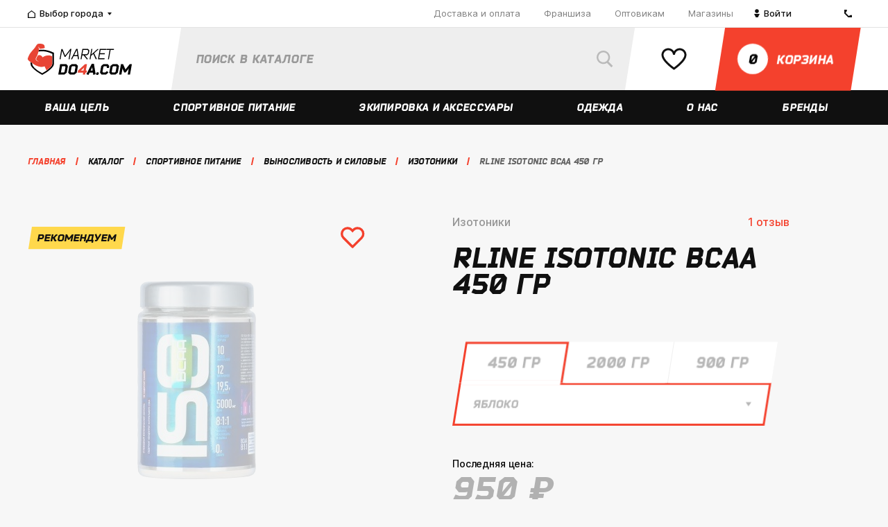

--- FILE ---
content_type: text/html; charset=UTF-8
request_url: https://marketdo4a.com/catalog/product/rline_isotonic_bcaa_450_gr/
body_size: 35962
content:
    <!DOCTYPE html>
<html lang="ru" prefix="og: http://ogp.me/ns#">
    <head>
        <meta charset="UTF-8">
        <meta content="width=device-width, initial-scale=1.0, maximum-scale=1.0" name="viewport">
        <meta name="viewport" content="width=device-width, initial-scale=1.0, maximum-scale=1.0"/>
        <meta name="format-detection" content="telephone=no"/>
        <meta name="google-site-verification" content="aeJ3WzHbSwkq-uumaYo9Pcu-2GpELBoryl0m0JyBSRU"/>
        <meta name="yandex-verification" content="ad3d6470ab9661b8"/>
        <title>Купить RLine ISOtonic BCAA 450 гр, цена 950 руб. с доставкой по всей России | Market Do4a</title>
        <link href="/local/templates/.default/images/apple-touch-icon-144x144-precomposed.png" rel="apple-touch-icon-precomposed" sizes="144x144" />
<link href="/local/templates/.default/images/apple-touch-icon-114x114-precomposed.png" rel="apple-touch-icon-precomposed" sizes="114x114" />
<link href="/local/templates/.default/images/apple-touch-icon-114x114-precomposed.png" rel="apple-touch-icon-precomposed" sizes="57x57" />
<link href="/local/templates/.default/images/apple-touch-icon-144x144-precomposed.png" rel="apple-touch-icon-precomposed" sizes="72x72" />
<link href="/local/templates/.default/images/favicon-32x32.png" rel="icon" type="image/png" sizes="32x32" />
<link href="/local/templates/.default/images/favicon-32x32.png" rel="icon" type="image/png" sizes="16x16" />
<meta property="og:type" content="product" />
<meta property="og:image:type" content="image/jpeg" />
<meta property="og:image:secure_url" content="https://marketdo4a.com/upload/resizer/f0/32206_479x639_f06d153f6e68cfcc0e03f6be88bbd156.jpg" />
<meta property="og:image:width" content="225" />
<meta property="og:image:height" content="300" />
<meta property="og:site_name" content="MarketDo4a.com" />
<meta property="og:locale" content="ru_RU" />
<meta property="og:title" content="Купить RLine ISOtonic BCAA 450 гр, цена 950 руб. с доставкой по всей России | Market Do4a" />
<meta property="og:description" content="RLine ISOtonic BCAA 450 гр купить по выгодной цене в интернет-магазине MarketDo4a  89505908777. Характеристики. Описание. Отзывы" />
<meta property="og:url" content="https://marketdo4a.com/catalog/product/rline_isotonic_bcaa_450_gr/" />
<meta name="yandex-verification" content="e0a3c4aa7290235f" />
<script>var app = {"storeManagerData":{"stores":{"95355":{"id":95355,"city":54186,"name":"\u041f\u0440\u043e\u0441\u043f\u0435\u043a\u0442 \u041b\u0435\u043d\u0438\u043d\u0430 86","coords":"55.159347,61.363701","courier":"N","courierToday":"N","gallery":"\/upload\/iblock\/259\/meeltolbWMY.jpg","instagram":"https:\/\/www.instagram.com\/do4achel\/","phone":["8-9000-60-9000"],"shortAddress":"\u0422\u0426 \u041a\u0443\u0440\u0447\u0430\u0442\u043e\u0432, 1 \u044d\u0442\u0430\u0436","sort":603,"vk":"https:\/\/vk.com\/protein_sport_pitanie_do4a_diet","wayImage":"","wayOnAuto":"\u0422\u041a &quot;\u041a\u0423\u0420\u0427\u0410\u0422\u041e\u0412&quot;.\r\n\u041f\u0440\u0438\u043f\u0430\u0440\u043a\u043e\u0432\u0430\u0442\u044c \u043c\u0430\u0448\u0438\u043d\u0443 \u043c\u043e\u0436\u043d\u043e \u0431\u0435\u0441\u043f\u043b\u0430\u0442\u043d\u043e \u043d\u0430 \u043f\u0430\u0440\u043a\u043e\u0432\u043a\u0435 \u0437\u0430 \u043a\u043e\u043c\u043f\u043b\u0435\u043a\u0441\u043e\u043c, \u043b\u0438\u0431\u043e \u043d\u0430 \u0442\u0440\u043e\u043b\u043b\u0435\u0439\u0431\u0443\u0441\u043d\u043e\u043c \u0434\u0435\u043f\u043e. \u0422\u0430\u043a\u0436\u0435 \u0432\u044b \u043c\u043e\u0436\u0435\u0442\u0435 \u043d\u0430 \u043f\u043e\u043b\u0447\u0430\u0441\u0430 \u0431\u0435\u0441\u043f\u043b\u0430\u0442\u043d\u043e \u043f\u0440\u0438\u043f\u0430\u0440\u043a\u043e\u0432\u0430\u0442\u044c \u043c\u0430\u0448\u0438\u043d\u0443 \u043d\u0430 \u043f\u0430\u0440\u043a\u043e\u0432\u043a\u0435 \u043d\u0435\u043f\u043e\u0441\u0440\u0435\u0434\u0441\u0442\u0432\u0435\u043d\u043d\u043e \u043e\u043a\u043e\u043b\u043e \u0432\u0445\u043e\u0434\u0430.","wayOnFoot":"\u0422\u041a &quot;\u041a\u0423\u0420\u0427\u0410\u0422\u041e\u0412&quot;. \u0412\u0430\u043c \u043d\u0443\u0436\u043d\u043e \u0434\u043e\u0431\u0440\u0430\u0442\u044c\u0441\u044f \u0434\u043e \u0433\u043b\u0430\u0432\u043d\u043e\u0433\u043e \u043a\u043e\u0440\u043f\u0443\u0441\u0430 \u042e\u0423\u0440\u0413\u0423 \u0438\u043b\u0438 \u0434\u043e \u043f\u0430\u043c\u044f\u0442\u043d\u0438\u043a\u0430 \u0418.\u0412. \u041a\u0443\u0440\u0447\u0430\u0442\u043e\u0432\u0443. \u0422\u043e\u0440\u0433\u043e\u0432\u044b\u0439 \u043a\u043e\u043c\u043f\u043b\u0435\u043a\u0441 \u043d\u0430\u0445\u043e\u0434\u0438\u0442\u0441\u044f \u043f\u0435\u0440\u0435\u0434 \u043f\u0430\u043c\u044f\u0442\u043d\u0438\u043a\u043e\u043c \u041a\u0443\u0440\u0447\u0430\u0442\u043e\u0432\u0443, \u043d\u0430\u0448 \u043c\u0430\u0433\u0430\u0437\u0438\u043d \u0441\u0440\u0430\u0437\u0443 \u0441\u043b\u0435\u0432\u0430 \u043e\u0442 \u0446\u0435\u043d\u0442\u0440\u0430\u043b\u044c\u043d\u043e\u0433\u043e \u0432\u0445\u043e\u0434\u0430 \u0432 \u043a\u043e\u043c\u043f\u043b\u0435\u043a\u0441.\r\n\u0414\u043e\u0431\u0440\u0430\u0442\u044c\u0441\u044f \u043c\u043e\u0436\u0435\u0442\u0435 \u043c\u0430\u0440\u0448\u0440\u0443\u0442\u043d\u044b\u043c \u0442\u0430\u043a\u0441\u0438 \u21163, 8, 10, 86, 104, 112, 123, 370, \u0430\u0432\u0442\u043e\u0431\u0443\u0441\u043e\u043c \u21162, 4, 15, 16, 81, 83, \u0442\u0440\u043e\u043b\u043b\u0435\u0439\u0431\u0443\u0441\u043e\u043c 1, 2, 8, 14, 19.","workTime":["c 10:00 \u0434\u043e 21:00 (\u0431\u0435\u0437 \u0432\u044b\u0445\u043e\u0434\u043d\u044b\u0445)"],"tempUnavailableText":""},"35918":{"id":35918,"city":35916,"name":"\u0421\u043e\u0447\u0438, \u0443\u043b. \u0421\u0435\u0432\u0440\u043d\u0430\u044f, \u0434. 6","coords":"43.594561,39.727598","courier":"Y","courierToday":"N","gallery":"\/upload\/iblock\/422\/Bez-nazvaniya.png","instagram":"https:\/\/www.instagram.com\/do4a.sochi\/","phone":["+7-999-635-90-98 (\u0421\u041e\u0427\u0418)"],"shortAddress":"\u0422\u0426 Sun City","sort":501,"vk":"https:\/\/vk.com\/do4a__sochi","wayImage":"","wayOnAuto":"\u0423\u0434\u043e\u0431\u043d\u0435\u0435 \u0432\u0441\u0435\u0433\u043e \u0434\u0432\u0438\u0433\u0430\u044f\u0441\u044c \u043f\u043e \u0443\u043b\u0438\u0446\u0435 \u041a\u043e\u043d\u0441\u0442\u0438\u0442\u0443\u0446\u0438\u0438 \u0421\u0421\u0421\u0420 \u043f\u043e\u0432\u0435\u0440\u043d\u0443\u0442\u044c \u043d\u0430 \u0443\u043b\u0438\u0446\u0443 \u0421\u0435\u0432\u0435\u0440\u043d\u0430\u044f, \u0435\u0445\u0430\u0442\u044c \u043f\u0440\u044f\u043c\u043e \u0434\u043e \u043f\u0430\u0440\u043a\u043e\u0432\u043a\u0438 \u0422\u0426 Sun City.\r\n\u0415\u0441\u043b\u0438 \u043f\u043e \u0443\u043b\u0438\u0446\u0435 \u0413\u043e\u0440\u044c\u043a\u043e\u0433\u043e, \u0442\u043e \u043d\u0435\u043e\u0431\u0445\u043e\u0434\u0438\u043c\u043e \u0434\u0432\u0438\u0433\u0430\u0442\u044c\u0441\u044f \u043c\u0438\u043c\u043e \u0416\u0414 \u0438 \u0410\u0432\u0442\u043e\u0432\u043e\u043a\u0437\u0430\u043b\u0430 \u0432 \u0441\u0442\u043e\u0440\u043e\u043d\u0443 \u0434\u0443\u0431\u043b\u0451\u0440\u0430, \u0440\u0430\u0437\u0432\u0435\u0440\u043d\u0443\u0442\u044c\u0441\u044f \u043d\u0430 \u0430\u0432\u0442\u043e\u043c\u043e\u0431\u0438\u043b\u044c\u043d\u043e\u0439 \u0440\u0430\u0437\u0432\u044f\u0437\u043a\u0435 \u0434\u043e\u0435\u0445\u0430\u0442\u044c \u0438 \u043f\u0440\u0438\u043f\u0430\u0440\u043a\u043e\u0432\u0430\u0442\u044c \u0430\u0432\u0442\u043e\u043c\u043e\u0431\u0438\u043b\u044c \u0440\u044f\u0434\u043e\u043c \u0441 \u0416\u041a \u041f\u0430\u0440\u043a \u0413\u043e\u0440\u044c\u043a\u043e\u0433\u043e.","wayOnFoot":"\u041c\u0430\u0433\u0430\u0437\u0438\u043d \u0440\u0430\u0441\u043f\u043e\u043b\u0430\u0433\u0430\u0435\u0442\u0441\u044f \u0432 T\u0426 Sun City. \u0421\u0430\u043c \u0422\u0426 \u043d\u0430\u0445\u043e\u0434\u0438\u0442\u0441\u044f \u043d\u0430\u043f\u0440\u043e\u0442\u0438\u0432 \u0410\u0432\u0442\u043e\u0432\u043e\u043a\u0437\u0430\u043b\u0430 \u0421\u043e\u0447\u0438, 2 \u044d\u0442\u0430\u0436, \u0432\u0445\u043e\u0434 \u0440\u044f\u0434\u043e\u043c \u0441  \u0441\u0443\u043f\u0435\u0440\u043c\u0430\u0440\u043a\u0435\u0442\u043e\u043c \u00ab\u041f\u0435\u0440\u0435\u043a\u0440\u0451\u0441\u0442\u043e\u043a\u00bb.","workTime":["c 10:00 \u0434\u043e 21:00 (\u0431\u0435\u0437 \u0432\u044b\u0445\u043e\u0434\u043d\u044b\u0445)"],"tempUnavailableText":""},"119533":{"id":119533,"city":119532,"name":"\u041f\u0412\u0417 \u043d\u0430 \u0443\u043b. \u041c\u0430\u043a\u0441\u0438\u043c\u0430 \u0413\u043e\u0440\u044c\u043a\u043e\u0433\u043e, 43","coords":"56.840242,53.19921","courier":"N","courierToday":"N","gallery":"","instagram":"https:\/\/www.instagram.com\/do4a.sochi\/","phone":["+7-999-635-90-98 (\u0421\u041e\u0427\u0418)"],"shortAddress":"","sort":500,"vk":"https:\/\/vk.com\/do4a__sochi","wayImage":"","wayOnAuto":"","wayOnFoot":"","workTime":["c 10:00 \u0434\u043e 21:00"],"tempUnavailableText":""},"126072":{"id":126072,"city":101341,"name":"\u041f\u0412\u0417 \u043d\u0430 \u0443\u043b. \u041f\u0440\u043e\u043b\u0435\u0442\u0430\u0440\u0441\u043a\u0430\u044f, 229","coords":"44.609318,40.102344","courier":"Y","courierToday":"N","gallery":"","instagram":"https:\/\/www.instagram.com\/do4a.sochi\/","phone":["+7-999-635-90-98 (\u0421\u041e\u0427\u0418)"],"shortAddress":"","sort":500,"vk":"https:\/\/vk.com\/do4a__sochi","wayImage":"","wayOnAuto":"","wayOnFoot":"","workTime":["c 10:00 \u0434\u043e 21:00"],"tempUnavailableText":""},"122551":{"id":122551,"city":68340,"name":"\u041f\u0412\u0417 \u043d\u0430 \u0443\u043b. \u041f\u0435\u0442\u0440\u043e\u043f\u0430\u0432\u043b\u043e\u0432\u0441\u043a\u0430\u044f, 14","coords":"44.950533,34.104494","courier":"N","courierToday":"N","gallery":"","instagram":"https:\/\/www.instagram.com\/do4a.sochi\/","phone":["+7-999-635-90-98 (\u0421\u041e\u0427\u0418)"],"shortAddress":"","sort":500,"vk":"https:\/\/vk.com\/do4a__sochi","wayImage":"","wayOnAuto":"","wayOnFoot":"","workTime":["\u041f\u043d - \u041f\u0442 c 10:00 \u0434\u043e 20:00","\u0421\u0431 \u0441 10:00 \u0434\u043e 18:00","\u0412\u0441 \u0441 10:00 \u0434\u043e 18:00"],"tempUnavailableText":""},"121938":{"id":121938,"city":35920,"name":"\u041f\u0412\u0417 \u043d\u0430 \u0443\u043b. \u0411\u0440\u0443\u0441\u0438\u043b\u043e\u0432\u0441\u043a\u043e\u0433\u043e, 5","coords":"51.16116,71.455127","courier":"Y","courierToday":"N","gallery":"","instagram":"https:\/\/www.instagram.com\/do4a.sochi\/","phone":["+7-812-426-88-36"],"shortAddress":"","sort":500,"vk":"https:\/\/vk.com\/do4a__sochi","wayImage":"","wayOnAuto":"","wayOnFoot":"","workTime":["\u041f\u043d - \u041f\u0442 c 10:00 \u0434\u043e 20:00","\u0421\u0431 \u0441 10:00 \u0434\u043e 18:00","\u0412\u0441 \u0441 10:00 \u0434\u043e 18:00"],"tempUnavailableText":""},"121849":{"id":121849,"city":35906,"name":"\u041f\u0412\u0417 \u043d\u0430 \u0443\u043b.\u200b \u0410\u0432\u0438\u0430\u0442\u043e\u0440\u043e\u0432, 68","coords":"56.05393,92.907387","courier":"Y","courierToday":"N","gallery":"","instagram":"https:\/\/www.instagram.com\/do4a.sochi\/","phone":["+7-999-635-90-98 (\u0421\u041e\u0427\u0418)"],"shortAddress":"","sort":500,"vk":"https:\/\/vk.com\/do4a__sochi","wayImage":"","wayOnAuto":"","wayOnFoot":"","workTime":["\u041f\u043d - \u041f\u0442 c 10:00 \u0434\u043e 20:00","\u0421\u0431 \u0441 10:00 \u0434\u043e 18:00","\u0412\u0441 \u0441 10:00 \u0434\u043e 18:00"],"tempUnavailableText":""},"119541":{"id":119541,"city":119540,"name":"\u041f\u0412\u0417 \u043d\u0430 \u0443\u043b. \u0410\u043a\u0430\u0434\u0435\u043c\u0438\u043a\u0430 \u0420\u0443\u0431\u0430\u043d\u0435\u043d\u043a\u043e, 3","coords":"55.743031,52.420748","courier":"N","courierToday":"N","gallery":"","instagram":"https:\/\/www.instagram.com\/do4a.sochi\/","phone":["+7-999-635-90-98 (\u0421\u041e\u0427\u0418)"],"shortAddress":"","sort":500,"vk":"https:\/\/vk.com\/do4a__sochi","wayImage":"","wayOnAuto":"","wayOnFoot":"","workTime":["\u041f\u043d - \u041f\u0442 c 10:00 \u0434\u043e 20:00","\u0421\u0431 \u0441 10:00 \u0434\u043e 16:00","\u0412\u0441 \u0441 10:00 \u0434\u043e 16:00"],"tempUnavailableText":""},"119539":{"id":119539,"city":119538,"name":"\u041f\u0412\u0417 \u043d\u0430 \u0443\u043b. \u041a\u0438\u0440\u043e\u0432\u0430, 84","coords":"46.336235,48.0382","courier":"N","courierToday":"N","gallery":"","instagram":"https:\/\/www.instagram.com\/do4a.sochi\/","phone":["+7-999-635-90-98 (\u0421\u041e\u0427\u0418)"],"shortAddress":"","sort":500,"vk":"https:\/\/vk.com\/do4a__sochi","wayImage":"","wayOnAuto":"","wayOnFoot":"","workTime":["10:00 \u0434\u043e 21:00"],"tempUnavailableText":""},"119537":{"id":119537,"city":119536,"name":"\u041f\u0412\u0417 \u043d\u0430 \u0443\u043b. \u0414\u0437\u0435\u0440\u0436\u0438\u043d\u0441\u043a\u043e\u0433\u043e, 64\/1","coords":"54.619688,39.724113","courier":"N","courierToday":"N","gallery":"","instagram":"https:\/\/www.instagram.com\/do4a.sochi\/","phone":["+7-999-635-90-98 (\u0421\u041e\u0427\u0418)"],"shortAddress":"","sort":500,"vk":"https:\/\/vk.com\/do4a__sochi","wayImage":"","wayOnAuto":"","wayOnFoot":"","workTime":["c 10:00 \u0434\u043e 21:00"],"tempUnavailableText":""},"119535":{"id":119535,"city":119534,"name":"\u041f\u0412\u0417 \u043d\u0430 \u0443\u043b. \u0411\u043e\u043b\u044c\u0448\u0430\u044f \u041e\u043a\u0442\u044f\u0431\u0440\u044c\u0441\u043a\u0430\u044f, 39","coords":"57.62199,39.882216","courier":"N","courierToday":"N","gallery":"","instagram":"https:\/\/www.instagram.com\/do4a.sochi\/","phone":["+7-999-635-90-98 (\u0421\u041e\u0427\u0418)"],"shortAddress":"","sort":500,"vk":"https:\/\/vk.com\/do4a__sochi","wayImage":"","wayOnAuto":"","wayOnFoot":"","workTime":["c 10:00 \u0434\u043e 21:00"],"tempUnavailableText":""},"126564":{"id":126564,"city":101341,"name":"\u041f\u0412\u0417 \u043d\u0430 \u0443\u043b. \u0411\u043e\u0433\u043e\u043c\u044f\u0433\u043a\u043e\u0432\u0430, 55","coords":"52.044543,113.498067","courier":"Y","courierToday":"N","gallery":"","instagram":"https:\/\/www.instagram.com\/do4a.sochi\/","phone":["+7-999-635-90-98 (\u0421\u041e\u0427\u0418)"],"shortAddress":"","sort":500,"vk":"https:\/\/vk.com\/do4a__sochi","wayImage":"","wayOnAuto":"","wayOnFoot":"","workTime":["c 10:00 \u0434\u043e 21:00"],"tempUnavailableText":""},"119531":{"id":119531,"city":119530,"name":"\u041f\u0412\u0417 \u043d\u0430 \u0443\u043b. \u041a\u0430\u0440\u043b\u0430 \u041c\u0430\u0440\u043a\u0441\u0430, 51","coords":"53.51114,49.413961","courier":"N","courierToday":"N","gallery":"","instagram":"https:\/\/www.instagram.com\/do4a.sochi\/","phone":["+7-999-635-90-98 (\u0421\u041e\u0427\u0418)"],"shortAddress":"","sort":500,"vk":"https:\/\/vk.com\/do4a__sochi","wayImage":"","wayOnAuto":"","wayOnFoot":"","workTime":["c 10:00 \u0434\u043e 21:00"],"tempUnavailableText":""},"119529":{"id":119529,"city":119527,"name":"\u041f\u0412\u0417 \u043d\u0430 \u0443\u043b. \u0411\u0430\u0445\u043c\u0435\u0442\u044c\u0435\u0432\u0441\u043a\u0430\u044f, 20\/24","coords":"51.524933,46.019443","courier":"N","courierToday":"N","gallery":"","instagram":"https:\/\/www.instagram.com\/do4a.sochi\/","phone":["+7-999-635-90-98 (\u0421\u041e\u0427\u0418)"],"shortAddress":"","sort":500,"vk":"https:\/\/vk.com\/do4a__sochi","wayImage":"","wayOnAuto":"","wayOnFoot":"","workTime":["c 10:00 \u0434\u043e 21:00"],"tempUnavailableText":""},"119526":{"id":119526,"city":53075,"name":"\u041f\u0412\u0417 \u043d\u0430 \u0443\u043b. \u043f\u0440-\u0442. \u041e\u043a\u0442\u044f\u0431\u0440\u044f, 111","coords":"54.785257,56.033126","courier":"N","courierToday":"N","gallery":"","instagram":"https:\/\/www.instagram.com\/do4a.sochi\/","phone":["+7-999-635-90-98 (\u0421\u041e\u0427\u0418)"],"shortAddress":"","sort":500,"vk":"https:\/\/vk.com\/do4a__sochi","wayImage":"","wayOnAuto":"","wayOnFoot":"","workTime":["\u0441 10:00 \u0434\u043e 21:00 "],"tempUnavailableText":""},"119476":{"id":119476,"city":97770,"name":"\u041f\u0412\u0417 \u043d\u0430 \u0443\u043b. \u041a\u043e\u0437\u043b\u043e\u0432\u0441\u043a\u0430\u044f, \u0434. 48\u0410","coords":"48.687967,44.477566","courier":"N","courierToday":"N","gallery":"","instagram":"https:\/\/www.instagram.com\/do4a.sochi\/","phone":["+7-999-635-90-98 (\u0421\u041e\u0427\u0418)"],"shortAddress":"\u0443\u043b. \u041a\u043e\u0437\u043b\u043e\u0432\u0441\u043a\u0430\u044f, 48\u0410","sort":500,"vk":"https:\/\/vk.com\/do4a__sochi","wayImage":"","wayOnAuto":"","wayOnFoot":"","workTime":["10:00 \u0434\u043e 21:00 "],"tempUnavailableText":""},"119298":{"id":119298,"city":35894,"name":"\u041f\u0412\u0417 \u043d\u0430 \u0443\u043b. 10 \u043b\u0435\u0442 \u041e\u043a\u0442\u044f\u0431\u0440\u044f, \u0434. 111","coords":"54.985938,73.403965","courier":"N","courierToday":"N","gallery":"","instagram":"https:\/\/www.instagram.com\/do4a.sochi\/","phone":["+7-999-635-90-98 (\u0421\u041e\u0427\u0418)"],"shortAddress":"","sort":500,"vk":"https:\/\/vk.com\/do4a__sochi","wayImage":"","wayOnAuto":"","wayOnFoot":"","workTime":["10:00-21:00"],"tempUnavailableText":""},"119297":{"id":119297,"city":119295,"name":"\u041f\u0412\u0417 \u043d\u0430 \u0443\u043b. \u041a\u0440\u0438\u0432\u043e\u0449\u0435\u043a\u043e\u0432\u0441\u043a\u0430\u044f, \u0434. 15 \u043a.1","coords":"55.015943447292,82.929362072945","courier":"N","courierToday":"N","gallery":"","instagram":"https:\/\/www.instagram.com\/do4a.sochi\/","phone":["+7-999-635-90-98 (\u0421\u041e\u0427\u0418)"],"shortAddress":"","sort":500,"vk":"https:\/\/vk.com\/do4a__sochi","wayImage":"","wayOnAuto":"","wayOnFoot":"","workTime":["\u041f\u043d-\u041f\u0442 08:00-22:00"],"tempUnavailableText":""},"116109":{"id":116109,"city":35888,"name":"\u0443\u043b. \u0420\u0443\u0441\u0441\u043a\u0430\u044f, 44","coords":"43.166378079384,131.91213973396","courier":"Y","courierToday":"N","gallery":"\/upload\/iblock\/265\/Bez-nazvaniya.png","instagram":"https:\/\/www.instagram.com\/do4a25\/","phone":["+79146789766"],"shortAddress":"\u0422\u0426 \u0423\u043d\u0438\u0432\u0435\u0440\u0441\u0430\u043c","sort":500,"vk":"https:\/\/vk.com\/do4a25","wayImage":"","wayOnAuto":"","wayOnFoot":"","workTime":["c 10:00 \u0434\u043e 20:00 (\u0431\u0435\u0437 \u0432\u044b\u0445\u043e\u0434\u043d\u044b\u0445)"],"tempUnavailableText":""},"142390":{"id":142390,"city":70337,"name":"\u041f\u0412\u0417 \u043d\u0430 \u0443\u043b. \u041f\u044f\u0442\u0438\u043b\u0435\u0442\u043a\u0438, \u0434. 150","coords":"59.392861730348,56.856684161377","courier":"N","courierToday":"N","gallery":"","instagram":"https:\/\/www.instagram.com\/do4a.sochi\/","phone":["+7-999-635-90-98 (\u0421\u041e\u0427\u0418)"],"shortAddress":"","sort":500,"vk":"https:\/\/vk.com\/do4a__sochi","wayImage":"","wayOnAuto":"","wayOnFoot":"","workTime":["c 10:00 \u0434\u043e 21:00"],"tempUnavailableText":""},"163355":{"id":163355,"city":163354,"name":"\u0422\u0426 \u0410\u0440\u043c\u0430\u0434\u0430 \u0443\u043b. \u041f.\u0418. \u0421\u043c\u043e\u0440\u043e\u0434\u0438\u043d\u0430, 13\u0410","coords":"52.588565,39.535581","courier":"N","courierToday":"N","gallery":"","instagram":"","phone":[],"shortAddress":"\u0422\u0426 \u0410\u0440\u043c\u0430\u0434\u0430\r\n","sort":500,"vk":"https:\/\/vk.com\/do4avrn","wayImage":"","wayOnAuto":"","wayOnFoot":"","workTime":["\u0421 10:00 \u0434\u043e 21:00 (\u0411\u0435\u0437 \u0432\u044b\u0445\u043e\u0434\u043d\u044b\u0445)"],"tempUnavailableText":""},"157728":{"id":157728,"city":35912,"name":"\u0443\u043b. \u0422\u0438\u0445\u043e\u043e\u043a\u0435\u0430\u043d\u0441\u043a\u0430\u044f, \u0434. 129","coords":"48.519739,135.051148","courier":"Y","courierToday":"N","gallery":"","instagram":"https:\/\/www.instagram.com\/do4a27\/","phone":["+7 914 152 2929"],"shortAddress":"\u0443\u043b. \u0422\u0438\u0445\u043e\u043e\u043a\u0435\u0430\u043d\u0441\u043a\u0430\u044f, \u0434. 129","sort":500,"vk":"https:\/\/vk.com\/do4a27","wayImage":"","wayOnAuto":"","wayOnFoot":"","workTime":["\u041f\u041d-\u041f\u0422 c 10:00 \u0434\u043e 20:00","\u0421\u0411-\u0412\u0421 \u0441 10:00 \u0434\u043e 20:00"],"tempUnavailableText":""},"152631":{"id":152631,"city":49061,"name":"\u042f\u043a\u0443\u0442\u0441\u043a \u0422\u0440\u043a \u0422\u0443\u0439\u043c\u0430\u0430\u0434\u0430","coords":"62.029077,129.728971","courier":"N","courierToday":"N","gallery":"","instagram":"https:\/\/www.instagram.com\/do4a.com_14\/","phone":["8-914-281-80-97"],"shortAddress":"","sort":500,"vk":"https:\/\/vk.com\/do4a_ykt","wayImage":"","wayOnAuto":"","wayOnFoot":"","workTime":["c 10:00 \u0434\u043e 21:00 (\u0431\u0435\u0437 \u0432\u044b\u0445\u043e\u0434\u043d\u044b\u0445)"],"tempUnavailableText":""},"152089":{"id":152089,"city":35888,"name":"\u0443\u043b. \u041a\u0430\u043b\u0438\u043d\u0438\u043d\u0430 4\u041a","coords":"43.102701,131.923313","courier":"Y","courierToday":"N","gallery":"","instagram":"https:\/\/www.instagram.com\/do4a25\/","phone":["+79940244434"],"shortAddress":"\u0423\u043b. \u041a\u0430\u043b\u0438\u043d\u0438\u043d\u0430 4\u041a","sort":500,"vk":"https:\/\/vk.com\/do4a25","wayImage":"","wayOnAuto":"","wayOnFoot":"","workTime":["c 09:00 \u0434\u043e 20:00 (\u0431\u0435\u0437 \u0432\u044b\u0445\u043e\u0434\u043d\u044b\u0445)"],"tempUnavailableText":""},"151822":{"id":151822,"city":35912,"name":"\u0443\u043b. \u0421\u0443\u0432\u043e\u0440\u043e\u0432\u0430, 25\u0430","coords":"48.396583,135.107787","courier":"Y","courierToday":"N","gallery":"","instagram":"https:\/\/www.instagram.com\/do4a27\/","phone":["+7 994 142-32-22"],"shortAddress":"\u0425\u0430\u0431\u0430\u0440\u043e\u0432\u0441\u043a, \u0443\u043b. \u0421\u0443\u0432\u043e\u0440\u043e\u0432\u0430, 25\u0430","sort":500,"vk":"https:\/\/vk.com\/do4a27","wayImage":"","wayOnAuto":"\u041f\u0435\u0440\u0435\u0441\u0435\u0447\u0435\u043d\u0438\u0435 \u041b\u0435\u043d\u0438\u043d\u0433\u0440\u0430\u0434\u0441\u043a\u0430\u044f-\u041a\u0438\u043c \u042e \u0427\u0435\u043d\u0430","wayOnFoot":"","workTime":["\u041f\u041d-\u041f\u0422 c 10:00 \u0434\u043e 20:00","\u0421\u0411-\u0412\u0421 \u0441 10:00 \u0434\u043e 20:00"],"tempUnavailableText":""},"147923":{"id":147923,"city":35912,"name":"\u0443\u043b. \u041a\u0430\u043b\u0438\u043d\u0438\u043d\u0430 10","coords":"48.467560333195,135.0720172086","courier":"Y","courierToday":"N","gallery":"","instagram":"https:\/\/www.instagram.com\/do4a27\/","phone":["+7 901 466-10-10"],"shortAddress":"\u0425\u0430\u0431\u0430\u0440\u043e\u0432\u0441\u043a, \u0443\u043b. \u041a\u0430\u043b\u0438\u043d\u0438\u043d\u0430 10","sort":500,"vk":"https:\/\/vk.com\/do4a27","wayImage":"","wayOnAuto":"","wayOnFoot":"","workTime":["\u041f\u041d-\u041f\u0422 c 10:00 \u0434\u043e 20:00","\u0421\u0411-\u0412\u0421 \u0441 10:00 \u0434\u043e 20:00"],"tempUnavailableText":""},"143618":{"id":143618,"city":53076,"name":"\u0417\u0430\u0433\u043e\u0440\u043e\u0432\u0441\u043a\u043e\u0433\u043e, 1, 2 \u044d\u0442\u0430\u0436","coords":"51.714042,39.191591","courier":"Y","courierToday":"N","gallery":"","instagram":"https:\/\/www.instagram.com\/do4a_vrn\/","phone":["89155819188"],"shortAddress":"\u0422\u0426 \u041f\u044f\u0442\u044c \u0421\u0442\u043e\u043b\u0438\u0446","sort":500,"vk":"https:\/\/vk.com\/do4a_vrn","wayImage":"","wayOnAuto":"","wayOnFoot":"","workTime":["\u0421 10:00 \u0434\u043e 22:00 (\u0411\u0435\u0437 \u0432\u044b\u0445\u043e\u0434\u043d\u044b\u0445)"],"tempUnavailableText":""},"142391":{"id":142391,"city":35892,"name":"\u041f\u0412\u0417 \u043d\u0430 \u0443\u043b. \u0427\u0435\u0440\u043d\u044b\u0448\u0435\u0432\u0441\u043a\u043e\u0433\u043e, \u0434. 17","coords":"55.792263465199,49.109790660713","courier":"Y","courierToday":"N","gallery":"","instagram":"https:\/\/www.instagram.com\/do4a.sochi\/","phone":["+7-999-635-90-98 (\u0421\u041e\u0427\u0418)"],"shortAddress":"","sort":500,"vk":"https:\/\/vk.com\/do4a__sochi","wayImage":"","wayOnAuto":"","wayOnFoot":"","workTime":["c 10:00 \u0434\u043e 21:00"],"tempUnavailableText":""},"35882":{"id":35882,"city":35881,"name":"\u0443\u043b. \u041b\u0435\u043d\u0438\u043d\u0433\u0440\u0430\u0434\u0441\u043a\u0430\u044f, \u0434. 1\/2","coords":"61.250761491811,73.377752809899","courier":"Y","courierToday":"N","gallery":"\/upload\/iblock\/b9b\/surgut.jpg","instagram":"https:\/\/www.instagram.com\/do4asurgut\/","phone":["8-3462-59-09-07"],"shortAddress":"\u0422\u0426 &quot;\u041d\u0435\u0432\u0441\u043a\u0438\u0439&quot;, 2 \u044d\u0442\u0430\u0436","sort":500,"vk":"https:\/\/vk.com\/do4asurgut","wayImage":"","wayOnAuto":"\u041d\u0430 \u043c\u0430\u0448\u0438\u043d\u0435 5 \u043c\u0438\u043d\u0443\u0442 \u043e\u0442 \u0421\u0438\u0442\u0438-\u0426\u0435\u043d\u0442\u0440\u0430 \u0432 \u0441\u0442\u043e\u0440\u043e\u043d\u0443 \u0443\u043b.\u0414\u0435\u0437\u0440\u0436\u0438\u043d\u0441\u043a\u043e\u0433\u043e, \u0434\u0430\u043b\u0435\u0435 \u043f\u043e\u0432\u0435\u0440\u043d\u0443\u0442\u044c \u043d\u0430\u043f\u0440\u0430\u0432\u043e \u043d\u0430 \u0443\u043b.\u041b\u0435\u043d\u0438\u043d\u0433\u0440\u0430\u0434\u0441\u043a\u0443\u044e.","wayOnFoot":"\u041f\u0435\u0448\u043a\u043e\u043c 10 \u043c\u0438\u043d\u0443\u0442 \u043e\u0442 \u0421\u0438\u0442\u0438-\u0426\u0435\u043d\u0442\u0440\u0430 \u0432 \u0441\u0442\u043e\u0440\u043e\u043d\u0443 \u0443\u043b.\u0414\u0437\u0435\u0440\u0436\u0438\u043d\u0441\u043a\u043e\u0433\u043e, \u0434\u0430\u043b\u0435\u0435 \u043f\u043e\u0432\u0435\u0440\u043d\u0443\u0442\u044c \u043d\u0430\u043f\u0440\u0430\u0432\u043e \u043d\u0430 \u0443\u043b.\u041b\u0435\u043d\u0438\u043d\u0433\u0440\u0430\u0434\u0441\u043a\u0443\u044e.","workTime":["c 10:00 \u0434\u043e 20:00 (\u0431\u0435\u0437 \u0432\u044b\u0445\u043e\u0434\u043d\u044b\u0445)"],"tempUnavailableText":""},"142265":{"id":142265,"city":95370,"name":"\u0421\u043e\u0447\u0438 \u043d\u0430 \u0443\u043b. \u0421\u0435\u0432\u0435\u0440\u043d\u0430\u044f \u0434.6","coords":"43.594507490985,39.727681246194","courier":"N","courierToday":"N","gallery":"","instagram":"https:\/\/www.instagram.com\/do4a.sochi\/","phone":["+7-999-635-90-98 (\u0421\u041e\u0427\u0418)"],"shortAddress":"","sort":500,"vk":"https:\/\/vk.com\/do4a__sochi","wayImage":"","wayOnAuto":"\u0423\u0434\u043e\u0431\u043d\u0435\u0435 \u0432\u0441\u0435\u0433\u043e \u0434\u0432\u0438\u0433\u0430\u044f\u0441\u044c \u043f\u043e \u0443\u043b\u0438\u0446\u0435 \u041a\u043e\u043d\u0441\u0442\u0438\u0442\u0443\u0446\u0438\u0438 \u0421\u0421\u0421\u0420 \u043f\u043e\u0432\u0435\u0440\u043d\u0443\u0442\u044c \u043d\u0430 \u0443\u043b\u0438\u0446\u0443 \u0421\u0435\u0432\u0435\u0440\u043d\u0430\u044f, \u0435\u0445\u0430\u0442\u044c \u043f\u0440\u044f\u043c\u043e \u0434\u043e \u043f\u0430\u0440\u043a\u043e\u0432\u043a\u0438 \u0422\u0426 Sun City.\r\n\u0415\u0441\u043b\u0438 \u043f\u043e \u0443\u043b\u0438\u0446\u0435 \u0413\u043e\u0440\u044c\u043a\u043e\u0433\u043e, \u0442\u043e \u043d\u0435\u043e\u0431\u0445\u043e\u0434\u0438\u043c\u043e \u0434\u0432\u0438\u0433\u0430\u0442\u044c\u0441\u044f \u043c\u0438\u043c\u043e \u0416\u0414 \u0438 \u0410\u0432\u0442\u043e\u0432\u043e\u043a\u0437\u0430\u043b\u0430 \u0432 \u0441\u0442\u043e\u0440\u043e\u043d\u0443 \u0434\u0443\u0431\u043b\u0451\u0440\u0430, \u0440\u0430\u0437\u0432\u0435\u0440\u043d\u0443\u0442\u044c\u0441\u044f \u043d\u0430 \u0430\u0432\u0442\u043e\u043c\u043e\u0431\u0438\u043b\u044c\u043d\u043e\u0439 \u0440\u0430\u0437\u0432\u044f\u0437\u043a\u0435 \u0434\u043e\u0435\u0445\u0430\u0442\u044c \u0438 \u043f\u0440\u0438\u043f\u0430\u0440\u043a\u043e\u0432\u0430\u0442\u044c \u0430\u0432\u0442\u043e\u043c\u043e\u0431\u0438\u043b\u044c \u0440\u044f\u0434\u043e\u043c \u0441 \u0416\u041a \u041f\u0430\u0440\u043a \u0413\u043e\u0440\u044c\u043a\u043e\u0433\u043e.","wayOnFoot":"\u041c\u0430\u0433\u0430\u0437\u0438\u043d \u0440\u0430\u0441\u043f\u043e\u043b\u0430\u0433\u0430\u0435\u0442\u0441\u044f \u0432 T\u0426 Sun City. \u0421\u0430\u043c \u0422\u0426 \u043d\u0430\u0445\u043e\u0434\u0438\u0442\u0441\u044f \u043d\u0430\u043f\u0440\u043e\u0442\u0438\u0432 \u0410\u0432\u0442\u043e\u0432\u043e\u043a\u0437\u0430\u043b\u0430 \u0421\u043e\u0447\u0438, 2 \u044d\u0442\u0430\u0436, \u0432\u0445\u043e\u0434 \u0440\u044f\u0434\u043e\u043c \u0441  \u0441\u0443\u043f\u0435\u0440\u043c\u0430\u0440\u043a\u0435\u0442\u043e\u043c \u00ab\u041f\u0435\u0440\u0435\u043a\u0440\u0451\u0441\u0442\u043e\u043a\u00bb.","workTime":["\u041f\u043d-\u041f\u0442 09:00-21:00"],"tempUnavailableText":""},"141784":{"id":141784,"city":99314,"name":"\u041f\u0412\u0417 \u043d\u0430 \u0443\u043b. \u041c\u043e\u0441\u043a\u043e\u0432\u0441\u043a\u0430\u044f, \u0434. 12","coords":"47.412363535738,40.099451476964","courier":"N","courierToday":"N","gallery":"","instagram":"https:\/\/www.instagram.com\/do4a.sochi\/","phone":["+7-999-635-90-98 (\u0421\u041e\u0427\u0418)"],"shortAddress":"","sort":500,"vk":"https:\/\/vk.com\/do4a__sochi","wayImage":"","wayOnAuto":"","wayOnFoot":"","workTime":["\u0441 10:00 \u0434\u043e 21:00 "],"tempUnavailableText":""},"141783":{"id":141783,"city":35908,"name":"\u041f\u0412\u0417 \u0443\u043b. \u041a\u0443\u0439\u0431\u044b\u0448\u0435\u0432\u0430, \u0434. 57","coords":"56.82726509703,60.601521266865","courier":"Y","courierToday":"N","gallery":"","instagram":"https:\/\/www.instagram.com\/do4a.sochi\/","phone":["+7-999-635-90-98 (\u0421\u041e\u0427\u0418)"],"shortAddress":"","sort":500,"vk":"https:\/\/vk.com\/do4a__sochi","wayImage":"","wayOnAuto":"","wayOnFoot":"","workTime":["\u0441 10:00 \u0434\u043e 21:00 "],"tempUnavailableText":""},"141782":{"id":141782,"city":49060,"name":"\u041f\u0412\u0417 \u043d\u0430 \u0423\u043b. \u0422\u043e\u043b\u044c\u044f\u0442\u0442\u0438 27\u0410","coords":"53.76033046672,87.146100539767","courier":"Y","courierToday":"N","gallery":"","instagram":"https:\/\/www.instagram.com\/do4a.sochi\/","phone":["+7-999-635-90-98 (\u0421\u041e\u0427\u0418)"],"shortAddress":"","sort":500,"vk":"https:\/\/vk.com\/do4a__sochi\\","wayImage":"","wayOnAuto":"","wayOnFoot":"","workTime":["\u0441 10:00 \u0434\u043e 21:00 "],"tempUnavailableText":""},"141781":{"id":141781,"city":65718,"name":"\u041f\u0412\u0417 \u043d\u0430 \u043f\u0440. \u041b\u0435\u043d\u0438\u043d\u0430, \u0434. 46","coords":"50.546483,137.001139","courier":"Y","courierToday":"N","gallery":"","instagram":"https:\/\/www.instagram.com\/do4a.sochi\/","phone":["8-999-635-90-98 (\u0421\u041e\u0427\u0418)"],"shortAddress":"","sort":500,"vk":"https:\/\/vk.com\/do4a__sochi","wayImage":"","wayOnAuto":"","wayOnFoot":"","workTime":["\u0441 10:00 \u0434\u043e 21:00 "],"tempUnavailableText":""},"131970":{"id":131970,"city":131969,"name":"\u0443\u043b. \u041a\u0443\u0441\u0442\u043e\u0432\u0438\u043d\u043e\u0432\u0441\u043a\u0430\u044f 14","coords":"44.60174095101,132.81685786226","courier":"N","courierToday":"N","gallery":"","instagram":"https:\/\/www.instagram.com\/p\/CMRD-T-FdrI\/?igshid=ulogiztvl29d","phone":["8-996-424-53-78"],"shortAddress":"\u0443\u043b. \u041a\u0443\u0441\u0442\u043e\u0432\u0438\u043d\u043e\u0432\u0441\u043a\u0430\u044f 14","sort":500,"vk":"https:\/\/vk.com\/club204545894","wayImage":"","wayOnAuto":"","wayOnFoot":"","workTime":["\u041f\u041d-\u0412\u0421 \u0441 10:00 \u0434\u043e 19:00 "],"tempUnavailableText":""},"129520":{"id":129520,"city":53076,"name":"\u041f\u0440\u043e\u0441\u043f\u0435\u043a\u0442 \u0420\u0435\u0432\u043e\u043b\u044e\u0446\u0438\u0438 38","coords":"51.66787,39.206503","courier":"Y","courierToday":"N","gallery":"","instagram":"https:\/\/www.instagram.com\/do4a_vrn\/","phone":["8-910-041-57-34"],"shortAddress":"\u041f\u0440\u043e\u0441\u043f\u0435\u043a\u0442 \u0420\u0435\u0432\u043e\u043b\u044e\u0446\u0438\u0438 38, \u0422\u0426 \u0426\u0423\u041c 1 \u044d\u0442\u0430\u0436","sort":500,"vk":"https:\/\/vk.com\/do4a_vrn","wayImage":"","wayOnAuto":"","wayOnFoot":"","workTime":["\u0421 10:00 \u0434\u043e 22:00 (\u0411\u0435\u0437 \u0432\u044b\u0445\u043e\u0434\u043d\u044b\u0445)"],"tempUnavailableText":""},"102319":{"id":102319,"city":102318,"name":"\u0443\u043b. \u041b\u0435\u043d\u0438\u043d\u0430 39","coords":"51.830601,107.583757","courier":"Y","courierToday":"N","gallery":"\/upload\/iblock\/c8e\/photo_2019_02_26_09_15_37.jpg","instagram":"https:\/\/www.instagram.com\/do4a_ulanude\/","phone":["68-86-10"],"shortAddress":"\u0422\u0420\u0426 \u0424\u043e\u0440\u0443\u043c, \u0426\u043e\u043a\u043e\u043b\u044c\u043d\u044b\u0439 \u044d\u0442\u0430\u0436","sort":500,"vk":"https:\/\/vk.com\/do4auu","wayImage":"","wayOnAuto":"","wayOnFoot":"","workTime":["\u0415\u0436\u0435\u0434\u043d\u0435\u0432\u043d\u043e, \u0441 10:00 \u0434\u043e 22:00; \u0411\u0435\u0437 \u0412\u044b\u0445\u043e\u0434\u043d\u044b\u0445"],"tempUnavailableText":""},"24396":{"id":24396,"city":24468,"name":"\u0418\u043d\u0442\u0435\u0440\u043d\u0435\u0442 \u041c\u0430\u0433\u0430\u0437\u0438\u043d","coords":"43.594375314495,39.728512689572","courier":"N","courierToday":"N","gallery":"","instagram":"https:\/\/www.instagram.com\/do4a.sochi\/","phone":["+7-999-635-90-98 (\u0421\u041e\u0427\u0418)"],"shortAddress":"","sort":500,"vk":"https:\/\/vk.com\/do4a__sochi","wayImage":"","wayOnAuto":"","wayOnFoot":"","workTime":["10:00 - 10:00 \u043f\u043e \u041c\u043e\u0441\u043a\u043e\u0432\u0441\u043a\u043e\u043c\u0443 \u0432\u0440\u0435\u043c\u0435\u043d\u0438"],"tempUnavailableText":""},"35885":{"id":35885,"city":35884,"name":"\u0443\u043b. \u041b\u0435\u043d\u0438\u043d\u0430, \u0434. 15, \u0441\u0442\u0440. 2","coords":"60.937273067766,76.582693875396","courier":"N","courierToday":"N","gallery":"\/upload\/iblock\/5d0\/JUibKbVQUqQ.jpg","instagram":"https:\/\/www.instagram.com\/do4a_nv\/","phone":["8-3466-408-308"],"shortAddress":"\u0443\u043b. \u041b\u0435\u043d\u0438\u043d\u0430, \u0434. 15, \u0441\u0442\u0440. 2","sort":500,"vk":"https:\/\/vk.com\/do4a.market_nv","wayImage":"","wayOnAuto":"\u0443\u043b. \u041b\u0435\u043d\u0438\u043d\u0430, \u0434. 15, \u0441\u0442\u0440. 2","wayOnFoot":"","workTime":["c 9:00 \u0434\u043e 20:00 (\u0431\u0435\u0437 \u0432\u044b\u0445\u043e\u0434\u043d\u044b\u0445)"],"tempUnavailableText":""},"35887":{"id":35887,"city":35886,"name":"\u0443\u043b. \u0421\u043e\u0432\u0435\u0442\u0441\u043a\u0430\u044f, \u0434. 46","coords":"56.471293558387,84.953716135582","courier":"Y","courierToday":"N","gallery":"\/upload\/iblock\/479\/tomsk.jpg","instagram":"https:\/\/www.instagram.com\/do4a_market_tomsk\/","phone":["8-3822-933-899"],"shortAddress":"\u0412\u0445\u043e\u0434 \u0441 \u0443\u043b. \u0421\u043e\u0432\u0435\u0442\u0441\u043a\u043e\u0439","sort":500,"vk":"https:\/\/vk.com\/do4amarkettomsk","wayImage":"","wayOnAuto":"\u0417\u0430\u0435\u0437\u0434 \u0441 \u041a\u0438\u0440\u043e\u0432\u0430 \u043d\u0430 \u0421\u043e\u0432\u0435\u0442\u0441\u043a\u0443\u044e \u043f\u043e \u043e\u0434\u043d\u043e\u0441\u0442\u043e\u0440\u043e\u043d\u043d\u0435\u043c\u0443 \u0434\u0432\u0438\u0436\u0435\u043d\u0438\u044e.","wayOnFoot":"\u0422\u0440\u0430\u043c\u0432\u0430\u0439\u043d\u0430\u044f \u043e\u0441\u0442\u0430\u043d\u043e\u0432\u043a\u0430 &quot;\u0414\u043e\u043c \u0443\u0447\u0435\u043d\u044b\u0445&quot;.","workTime":["c 10:00 \u0434\u043e 20:00 (\u0431\u0435\u0437 \u0432\u044b\u0445\u043e\u0434\u043d\u044b\u0445)"],"tempUnavailableText":""},"35891":{"id":35891,"city":35890,"name":"\u0443\u043b. \u041a\u0440\u0430\u0441\u043d\u043e\u0430\u0440\u043c\u0435\u0439\u0441\u043a\u0430\u044f, \u0434.103\/123","coords":"47.230777452203,39.724558220238","courier":"Y","courierToday":"N","gallery":"\/upload\/iblock\/586\/y6u2xaidceu.jpg","instagram":"https:\/\/www.instagram.com\/do4a_rostov\/","phone":["8-863-264-83-22"],"shortAddress":"\u041d\u0430\u043f\u0440\u043e\u0442\u0438\u0432 \u0432\u0445\u043e\u0434\u0430 \u0432 \u0422\u0426 &quot;\u0412\u0430\u0432\u0438\u043b\u043e\u043d&quot;.","sort":500,"vk":"https:\/\/vk.com\/do4a_rostov","wayImage":"","wayOnAuto":"\u041f\u0435\u0440\u0435\u0441\u0435\u0447\u0435\u043d\u0438\u0435 \u041a\u0440\u0430\u0441\u043d\u043e\u0430\u0440\u043c\u0435\u0439\u0441\u043a\u043e\u0439 \u0438 \u0423\u043d\u0438\u0432\u0435\u0440\u0441\u0438\u0442\u0435\u0442\u0441\u043a\u043e\u0433\u043e \u043f\u0440\u043e\u0441\u043f\u0435\u043a\u0442\u0430.","wayOnFoot":"","workTime":["c 10:00 \u0434\u043e 20:00 (\u0431\u0435\u0437 \u0432\u044b\u0445\u043e\u0434\u043d\u044b\u0445)"],"tempUnavailableText":""},"35901":{"id":35901,"city":35896,"name":"\u0443\u043b. \u041b\u0435\u0440\u043c\u043e\u043d\u0442\u043e\u0432\u0430, \u0434. 90\/1","coords":"52.262965707609,104.25924831349","courier":"N","courierToday":"N","gallery":"\/upload\/iblock\/9e7\/q3xkw44yywo.jpg","instagram":"https:\/\/www.instagram.com\/do4a_irkutsk\/","phone":["8-3952-64-00-51"],"shortAddress":"\u0422\u0426 &quot;\u041b\u0435\u0440\u043c\u043e\u043d\u0442\u043e\u0432&quot;, 2 \u044d\u0442\u0430\u0436","sort":500,"vk":"https:\/\/vk.com\/do4a_irkutsk","wayImage":"","wayOnAuto":"","wayOnFoot":"","workTime":["c 10:00 \u0434\u043e 20:00 (\u0431\u0435\u0437 \u0432\u044b\u0445\u043e\u0434\u043d\u044b\u0445)"],"tempUnavailableText":""},"35905":{"id":35905,"city":35904,"name":"\u043f\u0440-\u0442 \u0410. \u041a\u043e\u0440\u0441\u0443\u043d\u043e\u0432\u0430, \u0434. 21\u0410","coords":"58.543828851341,31.245691135582","courier":"Y","courierToday":"N","gallery":"\/upload\/iblock\/9cf\/z31uwmrrpgk.jpg","instagram":"https:\/\/www.instagram.com\/vnov.sport\/","phone":["8-8162-55-28-31"],"shortAddress":"\u0422\u0426 &quot;\u041f\u0430\u043d\u043e\u0440\u0430\u043c\u0430&quot;, 3-\u0439 \u044d\u0442\u0430\u0436","sort":500,"vk":"https:\/\/vk.com\/do4a53","wayImage":"","wayOnAuto":"\u041f\u043e\u0441\u043b\u0435 \u0441\u0432\u0435\u0442\u043e\u0444\u043e\u0440\u0430 \u043f\u043e \u043f\u0440. \u0410. \u041a\u043e\u0440\u0441\u0443\u043d\u043e\u0432\u0430 \u043d\u0430 \u043f\u0435\u0440\u0435\u0441\u0435\u0447\u0435\u043d\u0438\u0438 \u0441 \u0443\u043b\u0438\u0446\u0435\u0439 \u041b\u043e\u043c\u043e\u043d\u043e\u0441\u043e\u0432\u0430 \u043f\u0440\u043e\u0435\u0445\u0430\u0442\u044c 100\u043c \u0438 \u043f\u043e\u0432\u0435\u0440\u043d\u0443\u0442\u044c \u043d\u0430\u043f\u0440\u0430\u0432\u043e \u043f\u043e\u0441\u043b\u0435 \u043e\u043a\u043e\u043d\u0447\u0430\u043d\u0438\u044f \u043e\u0433\u0440\u0430\u0436\u0434\u0435\u043d\u0438\u044f \u043f\u0430\u0440\u043a\u043e\u0432\u043a\u0438 \u0422\u0426. \u041f\u0440\u0438\u043f\u0430\u0440\u043a\u043e\u0432\u0430\u0442\u044c \u043c\u0430\u0448\u0438\u043d\u0443 \u043d\u0430 \u0441\u0432\u043e\u0431\u043e\u0434\u043d\u043e\u0435 \u043c\u0435\u0441\u0442\u043e \u0438 \u043f\u043e\u0434\u043d\u044f\u0442\u044c\u0441\u044f \u0441 \u0443\u0433\u043b\u0430 \u0437\u0434\u0430\u043d\u0438\u044f \u043d\u0430 3-\u0439 \u044d\u0442\u0430\u0436.","wayOnFoot":"\u041d\u0430\u043f\u0440\u043e\u0442\u0438\u0432 \u0422\u0426 &quot;\u0421\u043b\u0430\u0432\u044f\u043d\u0441\u043a\u0438\u0439&quot; \u043f\u043e \u043f\u0440. \u0410. \u041a\u043e\u0440\u0441\u0443\u043d\u043e\u0432\u0430 150\u043c \u0447\u0435\u0440\u0435\u0437 \u0434\u043e\u0440\u043e\u0433\u0443. \u041f\u043e\u0434\u043d\u044f\u0442\u044c\u0441\u044f \u043d\u0430 3-\u0439 \u044d\u0442\u0430\u0436.","workTime":["\u041f\u041d-\u0412\u0421 c 11:00 \u0434\u043e 20:00"],"tempUnavailableText":""},"35913":{"id":35913,"city":35912,"name":"\u0443\u043b. \u041b\u0435\u043d\u0438\u043d\u0433\u0440\u0430\u0434\u0441\u043a\u0430\u044f 52","coords":"48.491590263749,135.08320007459","courier":"Y","courierToday":"N","gallery":"","instagram":"https:\/\/www.instagram.com\/do4a27\/","phone":["24 52 24","+7 914 159-52-24"],"shortAddress":"\u0425\u0430\u0431\u0430\u0440\u043e\u0432\u0441\u043a, \u0443\u043b. \u041b\u0435\u043d\u0438\u043d\u0433\u0440\u0430\u0434\u0441\u043a\u0430\u044f 52","sort":500,"vk":"https:\/\/vk.com\/do4a27","wayImage":"","wayOnAuto":"\u041f\u0435\u0440\u0435\u0441\u0435\u0447\u0435\u043d\u0438\u0435 \u041b\u0435\u043d\u0438\u043d\u0433\u0440\u0430\u0434\u0441\u043a\u0430\u044f-\u041a\u0438\u043c \u042e \u0427\u0435\u043d\u0430","wayOnFoot":"","workTime":["\u041f\u041d-\u041f\u0422 c 10:00 \u0434\u043e 20:00","\u0421\u0411-\u0412\u0421 \u0441 10:00 \u0434\u043e 20:00"],"tempUnavailableText":""},"35915":{"id":35915,"city":35914,"name":"\u0443\u043b. 50 \u043b\u0435\u0442 \u041e\u043a\u0442\u044f\u0431\u0440\u044f, \u0434. 21\u0410","coords":"57.151925912504,65.570420660713","courier":"Y","courierToday":"Y","gallery":"\/upload\/iblock\/a16\/0juqeymc6hc.jpg","instagram":"https:\/\/www.instagram.com\/do4a_tmn\/","phone":["8-9044-97-66-77"],"shortAddress":"\u041f\u0435\u0440\u0435\u043a\u0440\u0435\u0441\u0442\u043e\u043a \u0443\u043b. 50 \u043b\u0435\u0442 \u041e\u043a\u0442\u044f\u0431\u0440\u044f \u0438 \u0443\u043b. \u041c\u0430\u043a\u0441\u0438\u043c\u0430 \u0413\u043e\u0440\u044c\u043a\u043e\u0433\u043e","sort":500,"vk":"https:\/\/vk.com\/do4a_tmn","wayImage":"","wayOnAuto":"\u0412\u044b \u043d\u0430\u0439\u0434\u0435\u0442\u0435 \u043d\u0430\u0441 \u043d\u0430 \u043f\u0435\u0440\u0435\u043a\u0440\u0435\u0441\u0442\u043a\u0435 \u0443\u043b. 50 \u043b\u0435\u0442 \u043e\u043a\u0442\u044f\u0431\u0440\u044f \u0438 \u0443\u043b. \u041c\u0430\u043a\u0441\u0438\u043c\u0430 \u0413\u043e\u0440\u044c\u043a\u043e\u0433\u043e, \u0432 500 \u043c\u0435\u0442\u0440\u0430\u0445 \u043e\u0442 \u0422\u0420\u0426 \u0413\u0443\u0434\u0432\u0438\u043d.","wayOnFoot":"\u0412 100 \u043c\u0435\u0442\u0440\u0430\u0445 \u043e\u0442 \u0410\u0432\u0442\u043e\u0431\u0443\u0441\u043d\u043e\u0439 \u043e\u0441\u0442\u0430\u043d\u043e\u0432\u043a\u0438 \u041c\u0430\u043a\u0441\u0438\u043c\u0430 \u0413\u043e\u0440\u044c\u043a\u043e\u0433\u043e.","workTime":["c 10:00 \u0434\u043e 20:00 (\u0431\u0435\u0437 \u0432\u044b\u0445\u043e\u0434\u043d\u044b\u0445)"],"tempUnavailableText":""},"35921":{"id":35921,"city":35919,"name":"\u0443\u043b. \u0421\u0442\u0430\u0432\u0440\u043e\u043f\u043e\u043b\u044c\u0441\u043a\u0430\u044f, \u0434. 157","coords":"45.018382151921,39.035309949074","courier":"Y","courierToday":"N","gallery":"\/upload\/iblock\/dce\/tbzxuzo_bx4.jpg","instagram":"https:\/\/www.instagram.com\/do4a_market_krd\/","phone":["8-918-217-10-75"],"shortAddress":"","sort":500,"vk":"https:\/\/vk.com\/do4a_market_krd","wayImage":"","wayOnAuto":"","wayOnFoot":"\u041e\u0442 \u043e\u0441\u0442\u0430\u043d\u043e\u0432\u043a\u0438 &quot;\u0411\u043e\u043b\u0433\u0430\u0440\u0438\u044f&quot; 50\u043c \u0432 \u0441\u0442\u043e\u0440\u043e\u043d\u0443 \u041a\u0443\u0431\u0413\u0423.","workTime":["c 10:00 \u0434\u043e 20:00 (\u0431\u0435\u0437 \u0432\u044b\u0445\u043e\u0434\u043d\u044b\u0445)"],"tempUnavailableText":""},"43642":{"id":43642,"city":43641,"name":"\u0443\u043b. \u042d\u043d\u0433\u0435\u043b\u044c\u0441\u0430, \u0434. 79","coords":"44.708720077515,37.781518313492","courier":"Y","courierToday":"N","gallery":"\/upload\/iblock\/538\/novoros.jpg","instagram":"https:\/\/www.instagram.com\/Do4a_novoros","phone":["8-918-44-84-333"],"shortAddress":"\u0412\u0445\u043e\u0434 \u0441\u043e \u0441\u0442\u043e\u0440\u043e\u043d\u044b \u0443\u043b. \u0421\u0435\u0440\u043e\u0432\u0430","sort":500,"vk":"https:\/\/vk.com\/do4a_market_novoros","wayImage":"","wayOnAuto":"\u0441 \u042d\u043d\u0433\u0435\u043b\u044c\u0441\u0430 \u043f\u0435\u0440\u0432\u044b\u0439 \u043f\u043e\u0432\u043e\u0440\u043e\u0442 \u043d\u0430\u043b\u0435\u0432\u043e \u0443\u043b. \u0421\u0435\u0440\u043e\u0432\u0430, \u0430 \u0441 \u041b\u0435\u0439\u0442\u0435\u043d\u0430\u043d\u0442\u0430 \u0428\u043c\u0438\u0434\u0442\u0430 \u0432\u0442\u043e\u0440\u043e\u0439 \u0441\u0432\u0435\u0442\u043e\u0444\u043e\u0440 \u043d\u0430\u043b\u0435\u0432\u043e \u0443\u043b. \u0421\u0435\u0440\u043e\u0432\u0430 ","wayOnFoot":"\u0441 \u042d\u043d\u0433\u0435\u043b\u044c\u0441\u0430 \u043e\u0441\u0442\u0430\u043d\u043e\u0432\u043a\u0430 \u0413\u0430\u043b\u043b\u0435\u0440\u0435\u044f, \u0430 \u0441 \u041b\u0435\u0439\u0442\u0435\u043d\u0430\u043d\u0442\u0430 \u0428\u043c\u0438\u0434\u0442\u0430 \u043e\u0441\u0442\u0430\u043d\u043e\u0432\u043a\u0430 \u0411\u0430\u043d\u043a \u041f\u0435\u0442\u0440\u043e\u043a\u043e\u043c\u043c\u0435\u0440\u0446","workTime":["c 10:00 \u0434\u043e 20:00 (\u0431\u0435\u0437 \u0432\u044b\u0445\u043e\u0434\u043d\u044b\u0445)"],"tempUnavailableText":""},"49458":{"id":49458,"city":49062,"name":"\u0443\u043b. \u0421\u0443\u0432\u043e\u0440\u043e\u0432\u0430, \u0434. 77","coords":"54.518115466008,36.248212987436","courier":"Y","courierToday":"N","gallery":"\/upload\/iblock\/876\/zPu6MN_s_Yk.jpg","instagram":"https:\/\/www.instagram.com\/do4a_klg\/","phone":["8-953-315-17-72"],"shortAddress":"\u0422\u0426 &quot;\u041f\u043b\u0435\u0445\u0430\u043d\u043e\u0432\u0441\u043a\u0438\u0439&quot;","sort":500,"vk":"https:\/\/vk.com\/do4a_klg","wayImage":"","wayOnAuto":"","wayOnFoot":"5 \u043c\u0438\u043d \u043e\u0442 \u043e\u0441\u0442\u0430\u043d\u043e\u0432\u043a\u0438 21 \u0432\u0435\u043a, \u043f\u043e \u0443\u043b\u0438\u0446\u0435 \u041f\u043b\u0435\u0445\u0430\u043d\u043e\u0432\u0430 \u0432\u043d\u0438\u0437 \u043a \u0422\u0426 \u041f\u043b\u0435\u0445\u0430\u043d\u043e\u0432\u0441\u043a\u0438\u0439, \u0440\u044f\u0434\u043e\u043c \u0441\u043f\u043e\u0440\u0442\u0438\u0432\u043d\u044b\u0439 \u0437\u0430\u043b GrandFitness.","workTime":["\u0441 10:00 \u0434\u043e 19:00 (\u043f\u043d-\u043f\u0442)","\u0441 11:00 \u0434\u043e 19:00 (\u0441\u0431-\u0432\u0441)"],"tempUnavailableText":""},"49460":{"id":49460,"city":49061,"name":"\u0443\u043b. \u041f\u0435\u0442\u0440\u0430 \u0410\u043b\u0435\u043a\u0441\u0435\u0435\u0432\u0430, \u0434. 11","coords":"62.035837996899,129.73847264418","courier":"N","courierToday":"N","gallery":"\/upload\/iblock\/856\/uj3efxvolbc_1_.jpg","instagram":"https:\/\/www.instagram.com\/do4a.com_14\/","phone":["8-984-104-76-47"],"shortAddress":"","sort":500,"vk":"https:\/\/vk.com\/do4a_ykt","wayImage":"","wayOnAuto":"","wayOnFoot":"","workTime":["c 10:00 \u0434\u043e 21:00 (\u0431\u0435\u0437 \u0432\u044b\u0445\u043e\u0434\u043d\u044b\u0445)"],"tempUnavailableText":""},"53079":{"id":53079,"city":35886,"name":"1905 \u0433\u043e\u0434\u0430 \u043f\u0435\u0440\u0435\u0443\u043b\u043e\u043a, \u0434. 14","coords":"56.494087731371,84.949883736113","courier":"Y","courierToday":"N","gallery":"\/upload\/iblock\/f54\/xae2sk8rud0.jpg","instagram":"https:\/\/www.instagram.com\/do4a_market_tomsk\/","phone":["8-3822-933-558"],"shortAddress":"\u0422\u0426 &quot;\u0413\u0423\u041c&quot;, 1 \u044d\u0442\u0430\u0436","sort":500,"vk":"https:\/\/vk.com\/do4amarkettomsk","wayImage":"","wayOnAuto":"\u0412\u044a\u0435\u0437\u0434 \u043d\u0430 \u043f\u0430\u0440\u043a\u043e\u0432\u043a\u0443 \u0422\u0426 \u0441 \u0443\u043b\u0438\u0446\u044b \u041b\u0435\u043d\u0438\u043d\u0430 \u0438\u043b\u0438 \u043f\u0435\u0440\u0435\u0443\u043b\u043a\u0430 1905 \u0433\u043e\u0434\u0430.","wayOnFoot":"\u0417\u0430\u0445\u043e\u0434\u0438\u0442\u0435 \u0432 \u0422\u0426 &quot;\u041d\u043e\u0432\u044b\u0439 \u0413\u0423\u041c&quot;, \u043f\u043e\u0434\u043d\u0438\u043c\u0430\u0435\u0442\u0435\u0441\u044c \u043d\u0430 3 \u044d\u0442\u0430\u0436, \u043f\u043e\u0432\u043e\u0440\u0430\u0447\u0438\u0432\u0430\u0435\u0442\u0435 \u043d\u0430\u043f\u0440\u0430\u0432\u043e \u0438 \u0438\u0434\u0451\u0442\u0435 \u0432 \u043a\u043e\u043d\u0435\u0446 \u043a\u043e\u0440\u0438\u0434\u043e\u0440\u0430.","workTime":["\u0441 10:00-20:00 (\u0431\u0435\u0437 \u0432\u044b\u0445\u043e\u0434\u043d\u044b\u0445)"],"tempUnavailableText":""},"53764":{"id":53764,"city":53078,"name":"\u0443\u043b. \u041c\u0438\u043d\u0430\u0435\u0432\u0430, \u0434. 3","coords":"54.307569213891,48.381249387732","courier":"Y","courierToday":"N","gallery":"\/upload\/iblock\/be7\/et9sc08toyi.jpg","instagram":"https:\/\/www.instagram.com\/73do4a\/","phone":["8-8422-71-02-03 "],"shortAddress":"\u041e\u0441\u0442\u0430\u043d\u043e\u0432\u043a\u0430 &quot;12 \u0421\u0435\u043d\u0442\u044f\u0431\u0440\u044f&quot;","sort":500,"vk":"https:\/\/vk.com\/73do4a","wayImage":"","wayOnAuto":"\u0417\u0430\u0435\u0437\u0434 \u043d\u0430 \u043f\u0440\u0438\u043b\u0435\u0436\u0430\u0449\u0443\u044e \u0434\u043e\u0440\u043e\u0433\u0443 \u043a \u0443\u043b\u0438\u0446\u0435 \u041c\u0438\u043d\u0430\u0435\u0432\u0430 \u0441\u043e \u0441\u0442\u043e\u0440\u043e\u043d\u044b \u0421\u0438\u043c\u0431\u0438\u0440\u0441\u043a\u043e\u0433\u043e \u041f\u0430\u0441\u0441\u0430\u0436\u0430. \u041f\u0440\u0438\u043f\u0430\u0440\u043a\u043e\u0432\u0430\u0442\u044c\u0441\u044f \u043c\u043e\u0436\u043d\u043e \u0440\u044f\u0434\u043e\u043c \u0441\u043e \u0432\u0445\u043e\u0434\u043e\u043c \u043c\u0430\u0433\u0430\u0437\u0438\u043d\u0430 \u041c\u0430\u0433\u043d\u0438\u0442 \u0438\u043b\u0438 \u0410\u043f\u0442\u0435\u043a\u0438.","wayOnFoot":"\u041e\u0442 \u043e\u0441\u0442\u0430\u043d\u043e\u0432\u043a\u0438 \u0434\u043e\u0439\u0442\u0438 \u0434\u043e \u0441\u0430\u043c\u043e\u0433\u043e \u043a\u0440\u0430\u0439\u043d\u0435\u0433\u043e \u0434\u043e\u043c\u0430, \u0441\u0442\u043e\u044f\u0449\u0435\u0433\u043e \u043f\u0430\u0440\u0430\u043b\u043b\u0435\u043b\u044c\u043d\u043e \u043a \u0443\u043b\u0438\u0446\u0435 \u041c\u0438\u043d\u0430\u0435\u0432\u0430, \u043e\u043a\u043e\u043b\u043e \u0421\u0438\u043c\u0431\u0438\u0440\u0441\u043a\u043e\u0433\u043e \u041f\u0430\u0441\u0441\u0430\u0436\u0430. \u0412\u0445\u043e\u0434 \u0440\u044f\u0434\u043e\u043c \u0441 \u043c\u0430\u0433\u0430\u0437\u0438\u043d\u043e\u043c \u041c\u0430\u0433\u043d\u0438\u0442 ","workTime":["\u0441 10:00 \u0434\u043e 20:00 (\u0431\u0435\u0437 \u0432\u044b\u0445\u043e\u0434\u043d\u044b\u0445)"],"tempUnavailableText":""},"54185":{"id":54185,"city":53765,"name":"\u043f\u0440-\u0442 \u041b\u0435\u043d\u0438\u043d\u0430, \u0434. 12\u0410","coords":"53.20915350627,50.137008058982","courier":"Y","courierToday":"N","gallery":"\/upload\/iblock\/0f7\/OUpVYotmFzk.jpg","instagram":"https:\/\/www.instagram.com\/do4a_samara\/","phone":["8-846-990-49-00"],"shortAddress":"\u0422\u0426 \u041c\u0435\u043b\u043e\u0434\u0438\u044f | \u043c. \u0410\u043b\u0430\u0431\u0438\u043d\u0441\u043a\u0430\u044f","sort":500,"vk":"https:\/\/vk.com\/do4a_samara","wayImage":"","wayOnAuto":"\u0422\u0426 \u00ab\u041c\u0435\u043b\u043e\u0434\u0438\u044f\u00bb \u043d\u0430\u0445\u043e\u0434\u0438\u0442\u0441\u044f \u0432 \u0446\u0435\u043d\u0442\u0440\u0435 \u0433\u043e\u0440\u043e\u0434\u0430 \u043d\u0430 \u043f\u0435\u0440\u0435\u0441\u0435\u0447\u0435\u043d\u0438\u0438 \u0443\u043b\u0438\u0446\u044b \u041e\u0441\u0438\u043f\u0435\u043d\u043a\u043e \u0441 \u043f\u0440\u043e\u0441\u043f\u0435\u043a\u0442\u043e\u043c \u041b\u0435\u043d\u0438\u043d\u0430. \u0422\u0426 \u0438\u043c\u0435\u0435\u0442 \u0434\u0432\u0435 \u043f\u0430\u0440\u043a\u043e\u0432\u043e\u0447\u043d\u044b\u0435 \u0437\u043e\u043d\u044b: \u043e\u0434\u043d\u0430 \u0441 \u0443\u043b\u0438\u0446\u044b \u041d\u043e\u0432\u043e-\u0421\u0430\u0434\u043e\u0432\u0430\u044f, \u0434\u0440\u0443\u0433\u0430\u044f, \u043d\u0430 \u0434\u0443\u0431\u043b\u0435\u0440\u0435 \u043f\u0440\u043e\u0441\u043f\u0435\u043a\u0442\u0430 \u041b\u0435\u043d\u0438\u043d\u0430.","wayOnFoot":"\u0415\u0434\u0435\u0442\u0435 \u0434\u043e \u043e\u0441\u0442\u0430\u043d\u043e\u0432\u043a\u0438 \u00ab\u041f\u043b\u043e\u0449\u0430\u0434\u044c \u0413\u0435\u0440\u043e\u0435\u0432 21-\u0439 \u0410\u0440\u043c\u0438\u0438 \u00bb (\u041e\u0441\u0438\u043f\u0435\u043d\u043a\u043e) \u043b\u044e\u0431\u044b\u043c \u0442\u0440\u0430\u043d\u0441\u043f\u043e\u0440\u0442\u043d\u044b\u043c \u0441\u0440\u0435\u0434\u0441\u0442\u0432\u043e\u043c \u2013 \u0430\u0432\u0442\u043e\u0431\u0443\u0441\u043e\u043c \u2116 2, 11, 23, 47, 50; \u043c\u0430\u0440\u0448\u0440\u0443\u0442\u043d\u044b\u043c \u0442\u0430\u043a\u0441\u0438 \u2116 97, 297, 47, 50, 206, 267 \u0438\u043b\u0438 \u0442\u0440\u0430\u043c\u0432\u0430\u0435\u043c \u2116 4, 5, 18, 20, 22. \u0411\u043b\u0438\u0436\u0430\u0439\u0448\u0438\u0435 \u0441\u0442\u0430\u043d\u0446\u0438\u0438 \u043c\u0435\u0442\u0440\u043e \u00ab\u0410\u043b\u0430\u0431\u0438\u043d\u0441\u043a\u0430\u044f\u00bb (\u0432 300 \u043c).","workTime":["c 10:00 \u0434\u043e 20:00 (\u0431\u0435\u0437 \u0432\u044b\u0445\u043e\u0434\u043d\u044b\u0445) "],"tempUnavailableText":""},"54581":{"id":54581,"city":35883,"name":"\u0412\u0430\u0440\u0448\u0430\u0432\u0441\u043a\u043e\u0435 \u0448\u043e\u0441\u0441\u0435, \u0434. 26, \u0441\u0442\u0440. 5","coords":"55.684038384862,37.621486317791","courier":"Y","courierToday":"N","gallery":"\/upload\/iblock\/3ad\/mag.jpg","instagram":"https:\/\/www.instagram.com\/do4amoscow\/","phone":["8-929-592-78-77"],"shortAddress":"\u0441\u0442. \u043c. \u041d\u0430\u0433\u0430\u0442\u0438\u043d\u0441\u043a\u0430\u044f; \u0422\u0426 \u00abFOR YOU\u00bb, 2 \u044d\u0442\u0430\u0436","sort":500,"vk":"https:\/\/vk.com\/do4a_market_msk","wayImage":"","wayOnAuto":"\u0421\u044a\u0435\u0437\u0434 \u0441 \u0412\u0430\u0440\u0448\u0430\u0432\u0441\u043a\u043e\u0433\u043e \u0448\u043e\u0441\u0441\u0435 \u0432 \u043d\u0430\u043f\u0440\u0430\u0432\u043b\u0435\u043d\u0438\u0438 \u043f\u043b\u0430\u0442\u0444\u043e\u0440\u043c\u044b&quot;\u041d\u0438\u0436\u043d\u0438\u0435 \u043a\u043e\u0442\u043b\u044b&quot; \u043d\u0430 \u0431\u0435\u0441\u043f\u043b\u0430\u0442\u043d\u0443\u044e \u0441\u0442\u043e\u044f\u043d\u043a\u0443 \u043d\u0430\u043f\u0440\u043e\u0442\u0438\u0432 \u0422\u0426 &quot;FOR YOU&quot;. ","wayOnFoot":"20 \u043c\u0435\u0442\u0440\u043e\u0432 \u043e\u0442 \u043c. \u041d\u0430\u0433\u0430\u0442\u0438\u043d\u0441\u043a\u0430\u044f","workTime":["c 10:00 \u0434\u043e 22:00 (\u0431\u0435\u0437 \u0432\u044b\u0445\u043e\u0434\u043d\u044b\u0445)"],"tempUnavailableText":"\u043e\u0442\u0441\u0443\u0442\u0441\u0442\u0432\u0443\u0435\u0442"},"116108":{"id":116108,"city":35888,"name":"\u0443\u043b. \u0411\u0435\u0441\u0442\u0443\u0436\u0435\u0432\u0430, \u0434. 28","coords":"43.109395965808,131.87696103882","courier":"Y","courierToday":"N","gallery":"\/upload\/iblock\/ded\/Bez-nazvaniya.png","instagram":"https:\/\/www.instagram.com\/do4a25\/","phone":["+79841545117"],"shortAddress":"\u0423\u043b. \u0411\u0435\u0441\u0442\u0443\u0436\u0435\u0432\u0430, 28 (\u041c\u043e\u043d\u0430\u0441\u0442\u044b\u0440\u0435\u0432)","sort":500,"vk":"https:\/\/vk.com\/do4a25","wayImage":"","wayOnAuto":"","wayOnFoot":"","workTime":["c 10:00 \u0434\u043e 20:00 (\u0431\u0435\u0437 \u0432\u044b\u0445\u043e\u0434\u043d\u044b\u0445)"],"tempUnavailableText":""},"90958":{"id":90958,"city":64117,"name":"\u0443\u043b. \u0421\u043e\u0432\u0435\u0442\u0441\u043a\u0430\u044f, \u0434. 40\/1","coords":"51.764556204758,55.100662787697","courier":"Y","courierToday":"N","gallery":"\/upload\/iblock\/dce\/2m0PAcOq8TY.jpg","instagram":"https:\/\/www.instagram.com\/marketdo4a56","phone":["92-79-50"],"shortAddress":"\u0426\u0423\u041c &quot;\u041c\u0415\u0420\u0418\u0414\u0418\u0410\u041d&quot;, 1 \u044d\u0442\u0430\u0436","sort":500,"vk":"https:\/\/vk.com\/do4a_market_orenburg","wayImage":"","wayOnAuto":"","wayOnFoot":"","workTime":["\u0441 10:00 \u0434\u043e 19:00 (\u0411\u0435\u0437 \u043f\u0435\u0440\u0435\u0440\u044b\u0432\u043e\u0432 \u0438 \u0432\u044b\u0445\u043e\u0434\u043d\u044b\u0445)"],"tempUnavailableText":""},"88951":{"id":88951,"city":88950,"name":"\u041c\u0430\u0433\u0430\u0434\u0430\u043d, \u0443\u043b. \u041a\u043e\u043c\u043c\u0443\u043d\u044b \u0434.2","coords":"59.563944788738,150.79429633225","courier":"Y","courierToday":"N","gallery":"\/upload\/iblock\/c25\/DMk7otXi7s0.jpg","instagram":"https:\/\/www.instagram.com\/do4a_magadan\/","phone":["+7 900 407-10-69"],"shortAddress":"\u0443\u043b. \u041a\u043e\u043c\u043c\u0443\u043d\u044b \u0434.2","sort":500,"vk":"https:\/\/vk.com\/do4a__magadan","wayImage":"","wayOnAuto":"\u041f\u0440\u0438\u0435\u0445\u0430\u0442\u044c \u043d\u0430 \u0442\u0430\u043a\u0441\u0438\/\u043c\u0430\u0448\u0438\u043d\u0435 \u0432 \u0422\u0426 &quot;\u0420\u0435\u0433\u0438\u043e\u043d49&quot; \u043f\u043e \u0443\u043b. \u0414\u0437\u0435\u0440\u0436\u0438\u043d\u0441\u043a\u043e\u0433\u043e 2 ; (\u043d\u0430\u043f\u0440\u043e\u0442\u0438\u0432 \u043c\u0430\u0433\u0430\u0437\u0438\u043d\u0430 &quot;\u0427\u0430\u0439\u043a\u0430&quot;) ","wayOnFoot":"1) \u0414\u043e\u0431\u0440\u0430\u0442\u044c\u0441\u044f \u043d\u0430 \u043c\u0430\u0440\u0448\u0440\u0443\u0442\u043a\u0435 \u211652 \u0434\u043e \u043e\u0441\u0442\u0430\u043d\u043e\u0432\u043a\u0438 &quot;\u041c\u0435\u0442\u0430\u043b\u043b\u0438\u0441\u0442&quot; \u043f\u043e \u0443\u043b. \u041f\u0443\u0448\u043a\u0438\u043d\u0430 8, \u0441\u043f\u0443\u0441\u0442\u0438\u0442\u044c\u0441\u044f \u0432\u043d\u0438\u0437 200 \u043c\u0435\u0442\u0440\u043e\u0432 \u0434\u043e \u0422\u0426 &quot;\u041f\u0440\u0435\u043c\u0438\u0443\u043c&quot; \u0438 \u0441\u0432\u0435\u0440\u043d\u0443\u0442\u044c \u043d\u0430\u043b\u0435\u0432\u043e ; \r\n2) \u0414\u043e\u0431\u0440\u0430\u0442\u044c\u0441\u044f \u043d\u0430 \u043c\u0430\u0440\u0448\u0440\u0443\u0442\u043a\u0430\u0445 25, 26, 26\u043a, \u0438 \u043f\u0440. \u0434\u043e \u043e\u0441\u0442\u0430\u043d\u043e\u0432\u043a\u0438 &quot;\u0410\u0432\u0442\u043e\u0432\u043e\u043a\u0437\u0430\u043b&quot;, \u0438 \u0438\u0434\u0442\u0438 \u043f\u0435\u0448\u043a\u043e\u043c \u0432 \u0441\u0442\u043e\u0440\u043e\u043d\u0443 \u043c\u0430\u0433\u0430\u0437\u0438\u043d\u0430 &quot;\u0427\u0430\u0439\u043a\u0430&quot; \u0438 \u0422\u0426 &quot;\u041f\u0440\u0435\u043c\u0438\u0443\u043c&quot;. (\u0422\u0430\u043c \u0432\u0430\u0441 \u0432\u0441\u0442\u0440\u0435\u0442\u044f\u0442 \u043d\u0430\u0448\u0438 \u0431\u0430\u043d\u043d\u0435\u0440\u044b :) \r\n3) \u041a \u043d\u0430\u043c \u0442\u0430\u043a\u0436\u0435 \u043c\u043e\u0436\u043d\u043e \u043f\u0440\u0438\u0435\u0445\u0430\u0442\u044c \u043d\u0430 \u0432\u0435\u043b\u043e\u0441\u0438\u043f\u0435\u0434\u0435, \u0441\u043a\u0435\u0439\u0442\u0435, \u0433\u0438\u0440\u043e\u0441\u043a\u0443\u0442\u0435\u0440\u0435, \u043f\u0440\u0438\u043b\u0435\u0442\u0435\u0442\u044c \u043d\u0430 \u0434\u0438\u0440\u0438\u0436\u0430\u0431\u043b\u0435 \u0438\u043b\u0438 \u0440\u0430\u043a\u0435\u0442\u043d\u043e\u043c \u0440\u0430\u043d\u0446\u0435 :) \u043f\u0430\u0440\u043a\u043e\u0432\u043a\u0438 \u0438 \u0441\u0442\u043e\u044f\u043d\u043e\u0447\u043d\u044b\u0445 \u043c\u0435\u0441\u0442 \u0445\u0432\u0430\u0442\u0438\u0442 \u043d\u0430 \u0432\u0441\u0435\u0445.","workTime":["\u0415\u0436\u0435\u0434\u043d\u0435\u0432\u043d\u043e, \u0441 11:00 \u0434\u043e 20:00; \u0411\u0435\u0437 \u0412\u044b\u0445\u043e\u0434\u043d\u044b\u0445"],"tempUnavailableText":""},"88028":{"id":88028,"city":88027,"name":"\u041f\u0440\u043e\u0441\u043f\u0435\u043a\u0442 \u0441\u0442\u0440\u043e\u0438\u0442\u0435\u043b\u0435\u0439 9\u0411","coords":"56.138854,40.365528","courier":"Y","courierToday":"N","gallery":"\/upload\/iblock\/686\/vladimir.jpg","instagram":"https:\/\/www.instagram.com\/do4a_vladimir","phone":["+7-900-590-90-04"],"shortAddress":"\u0443\u043b. \u041f\u0440\u043e\u0441\u043f\u0435\u043a\u0442 \u0441\u0442\u0440\u043e\u0438\u0442\u0435\u043b\u0435\u0439 9\u0411 \u0422\u0426 \u0427\u0435\u0440\u0451\u043c\u0443\u0448\u043a\u0438 1 \u044d\u0442\u0430\u0436","sort":500,"vk":"https:\/\/vk.com\/do4a_vladimir","wayImage":"","wayOnAuto":"\u0443\u043b. \u041f\u0440\u043e\u0441\u043f\u0435\u043a\u0442 \u0441\u0442\u0440\u043e\u0438\u0442\u0435\u043b\u0435\u0439 9\u0411","wayOnFoot":"\u0422\u0426 \u0427\u0435\u0440\u0451\u043c\u0443\u0448\u043a\u0438 1 \u044d\u0442\u0430\u0436","workTime":["\u0441 10:00 \u0434\u043e 21:00 \u0431\u0435\u0437 \u043f\u0435\u0440\u0435\u0440\u044b\u0432\u0430 \u0438 \u0432\u044b\u0445\u043e\u0434\u043d\u044b\u0445"],"tempUnavailableText":""},"82955":{"id":82955,"city":35899,"name":"\u043f\u0440. \u041b\u0435\u043d\u0438\u043d\u0430 \u0434. 108","coords":"56.242224,43.866406","courier":"Y","courierToday":"N","gallery":"\/upload\/iblock\/179\/M1_v6VtkqAE.jpg","instagram":"https:\/\/www.instagram.com\/do4a_nizhniy_novgorod\/","phone":["8-920-024-33-14"],"shortAddress":"\u0422\u0426 \u00ab\u0410\u0432\u0442\u043e\u0437\u0430\u0432\u043e\u0434\u0435\u0446\u00bb - 3 \u044d\u0442\u0430\u0436","sort":500,"vk":"https:\/\/vk.com\/do4a_nizhniy_novgorod","wayImage":"","wayOnAuto":"","wayOnFoot":"","workTime":["\u0441 9:00 \u0434\u043e 21:00 (\u0431\u0435\u0437 \u0432\u044b\u0445\u043e\u0434\u043d\u044b\u0445)"],"tempUnavailableText":""},"80432":{"id":80432,"city":80431,"name":"\u0443\u043b. \u0422\u0435\u0430\u0442\u0440\u0430\u043b\u044c\u043d\u0430\u044f, \u0434. 6","coords":"56.907184546534,60.810665296295","courier":"Y","courierToday":"N","gallery":"\/upload\/iblock\/1f6\/sWGPKJWzLwY.jpg","instagram":"https:\/\/www.instagram.com\/do4a_berezovskiy\/","phone":["8-967-858-0153"],"shortAddress":"\u0422\u0426 &quot;\u0420\u0430\u0439\u0442&quot;, \u0432\u0442\u043e\u0440\u043e\u0439 \u044d\u0442\u0430\u0436, \u043e\u0444\u0438\u0441 265","sort":500,"vk":"https:\/\/vk.com\/do4abrz","wayImage":"","wayOnAuto":"","wayOnFoot":"","workTime":["\u041f\u041d-\u041f\u0422 \u0441 11:00 \u0434\u043e 20:00 ","\u0412\u0421 \u0441 11:00 \u0434\u043e 18:00","\u0421\u0443\u0431\u0431\u043e\u0442\u0430 \u0432\u044b\u0445\u043e\u0434\u043d\u043e\u0439"],"tempUnavailableText":""},"80430":{"id":80430,"city":80429,"name":"\u0443\u043b. \u0421\u043e\u0432\u0435\u0442\u0441\u043a\u0430\u044f, \u0434. 103\u0410","coords":"57.760119114627,40.95925114418","courier":"Y","courierToday":"N","gallery":"\/upload\/iblock\/371\/kostr.jpg","instagram":"https:\/\/www.instagram.com\/do4a_kostroma\/","phone":[],"shortAddress":"\u041e\u0441\u0442\u0430\u043d\u043e\u0432\u043a\u0430 &quot;\u043f\u043b\u043e\u0449\u0430\u0434\u044c \u041a\u043e\u043d\u0441\u0442\u0438\u0442\u0443\u0446\u0438\u0438&quot;.","sort":500,"vk":"https:\/\/vk.com\/do4a_kostroma","wayImage":"","wayOnAuto":"","wayOnFoot":"","workTime":["\u0441 10:00 \u0434\u043e 20:00 (\u0431\u0435\u0437 \u0432\u044b\u0445\u043e\u0434\u043d\u044b\u0445)"],"tempUnavailableText":""},"80428":{"id":80428,"city":80427,"name":"\u0443\u043b. \u0413\u043e\u0440\u044c\u043a\u043e\u0433\u043e, \u0434. 95\/1","coords":"43.80523859262,131.94235589881","courier":"Y","courierToday":"N","gallery":"\/upload\/iblock\/397\/veQ73KrKB8-_1_.jpg","instagram":"https:\/\/www.instagram.com\/do4a25\/","phone":["8-984-264-0574"],"shortAddress":"","sort":500,"vk":"https:\/\/vk.com\/do4a25","wayImage":"","wayOnAuto":"","wayOnFoot":"","workTime":["\u0441 10:00 \u0434\u043e 20:00 (\u0431\u0435\u0437 \u0432\u044b\u0445\u043e\u0434\u043d\u044b\u0445)"],"tempUnavailableText":""},"78869":{"id":78869,"city":35896,"name":"\u0443\u043b.\u041a\u0430\u0440\u043b\u0430 \u041c\u0430\u0440\u043a\u0441\u0430, \u0434. 30","coords":"52.2867556343,104.29128142003","courier":"N","courierToday":"N","gallery":"\/upload\/iblock\/0f1\/irkutsk.jpg","instagram":"https:\/\/www.instagram.com\/do4a_irkutsk\/","phone":["8-3952-61-92-91"],"shortAddress":"\u041c\u0435\u0436\u0434\u0443 \u0443\u043b\u0438\u0446\u0430\u043c\u0438 \u0427\u0435\u0445\u043e\u0432\u0430 \u0438 \u0412\u043e\u043b\u043e\u0434\u0430\u0440\u0441\u043a\u043e\u0433\u043e, \u043d\u0430\u043f\u0440\u043e\u0442\u0438\u0432 &quot;\u0421\u043e\u043d\u0438-\u0446\u0435\u043d\u0442\u0440\u0430&quot;. ","sort":500,"vk":"https:\/\/vk.com\/do4a_irkutsk","wayImage":"","wayOnAuto":"\u041d\u0430\u0445\u043e\u0434\u0438\u043c\u0441\u044f \u043c\u0435\u0436\u0434\u0443 \u0443\u043b\u0438\u0446\u0430\u043c\u0438 \u0427\u0435\u0445\u043e\u0432\u0430 \u0438 \u0412\u043e\u043b\u043e\u0434\u0430\u0440\u0441\u043a\u043e\u0433\u043e, \u043d\u0430\u043f\u0440\u043e\u0442\u0438\u0432 &quot;\u0421\u043e\u043d\u0438-\u0446\u0435\u043d\u0442\u0440\u0430&quot;.","wayOnFoot":"9 \u043c\u0438\u043d\u0443\u0442 \u0445\u043e\u0434\u044c\u0431\u044b \u043e\u0442 \u043e\u0441\u0442\u0430\u043d\u043e\u0432\u043a\u0438 &quot;\u0426\u0435\u043d\u0442\u0440\u0430\u043b\u044c\u043d\u044b\u0439 \u0420\u044b\u043d\u043e\u043a&quot; \u0423\u0434\u043e\u0431\u043d\u0435\u0435 \u0432\u0441\u0435\u0433\u043e \u0434\u043e\u0439\u0442\u0438 \u043f\u043e \u0443\u043b. \u0423\u0440\u0438\u0446\u043a\u043e\u0433\u043e \u0434\u043e \u0443\u043b. \u041a\u0430\u0440\u043b\u0430 \u041c\u0430\u0440\u043a\u0441\u0430 \u0438 \u0441\u0432\u0435\u0440\u043d\u0443\u0442\u044c \u043d\u0430\u043f\u0440\u0430\u0432\u043e. \u041c\u0430\u0433\u0430\u0437\u0438\u043d \u043d\u0430\u0445\u043e\u0434\u0438\u0442\u0441\u044f \u043d\u0430\u043f\u0440\u043e\u0442\u0438\u0432 &quot;\u0421\u043e\u043d\u0438-\u0446\u0435\u043d\u0442\u0440\u0430&quot;.","workTime":["\u0441 10:00 \u0434\u043e 20:00 (\u0431\u0435\u0437 \u0432\u044b\u0445\u043e\u0434\u043d\u044b\u0445)"],"tempUnavailableText":""},"68343":{"id":68343,"city":68341,"name":"\u0443\u043b.\u041a\u043e\u043c\u0441\u043e\u043c\u043e\u043b\u044c\u0441\u043a\u0430\u044f, \u0434. 241\/1","coords":"46.940418034196,142.7520955086","courier":"Y","courierToday":"N","gallery":"\/upload\/iblock\/c5e\/yus.jpg","instagram":"https:\/\/www.instagram.com\/do4a.sakh\/","phone":["8-4242-609-111"],"shortAddress":"\u0422\u0426 &quot;\u0410\u0438\u0441\u0442&quot;","sort":500,"vk":"https:\/\/vk.com\/do4a.sakh","wayImage":"","wayOnAuto":"\u0443\u043b. \u041f\u0440\u043e\u0441\u043f\u0435\u043a\u0442 \u041c\u0438\u0440\u0430, \u043f\u043e\u0432\u043e\u0440\u043e\u0442 \u043d\u0430 \u0443\u043b. \u041f\u0443\u0440\u043a\u0430\u0435\u0432\u0430, \u043b\u0438\u0431\u043e \u043d\u0430 \u0443\u043b. \u0415\u043c\u0435\u043b\u044c\u044f\u043d\u043e\u0432\u0430; \u0434\u0430\u043b\u0435\u0435 \u0441\u044a\u0435\u0437\u0434 \u043d\u0430 \u0443\u043b\u0438\u0446\u0443 \u041a\u043e\u043c\u0441\u043e\u043c\u043e\u043b\u044c\u0441\u043a\u0443\u044e, \u0434\u043e \u0422\u0426 \u0410\u0438\u0441\u0442","wayOnFoot":"\u041e\u0441\u0442\u0430\u043d\u043e\u0432\u043a\u0430 \u0416\u042d\u0423-9 \u0434\u043e \u0422\u0426 \u0410\u0438\u0441\u0442 (1 \u043c\u0438\u043d\u0443\u0442\u0430 \u0434\u043e \u043c\u0430\u0433\u0430\u0437\u0438\u043d\u0430 \u043f\u0435\u0448\u043a\u043e\u043c)","workTime":["\u0411\u0443\u0434\u043d\u0438\u0435 \u0434\u043d\u0438: \u0441 10:00 \u0434\u043e 20:00","\u0421\u0431, \u0412\u0441: \u0441 10:00 \u0434\u043e 18:00"],"tempUnavailableText":""},"68226":{"id":68226,"city":68225,"name":"\u0443\u043b. 50 \u043b\u0435\u0442 \u041e\u043a\u0442\u044f\u0431\u0440\u044f, \u0434. 78","coords":"53.97145354649,58.426328423279","courier":"Y","courierToday":"N","gallery":"\/upload\/iblock\/4f9\/beloretsk.jpg","instagram":"https:\/\/www.instagram.com\/do4a_bel\/","phone":["8-903-353-12-34"],"shortAddress":"\u0422\u0426 &quot;8 \u041c\u0430\u0440\u0442\u0430&quot;, 3 \u044d\u0442\u0430\u0436","sort":500,"vk":"https:\/\/vk.com\/club147195221","wayImage":"","wayOnAuto":"","wayOnFoot":"","workTime":["c 10:00 \u0434\u043e 20:00 (\u0431\u0435\u0437 \u0432\u044b\u0445\u043e\u0434\u043d\u044b\u0445)"],"tempUnavailableText":""},"65719":{"id":65719,"city":65717,"name":"\u043f\u0440-\u0442 \u041b\u0435\u043d\u0438\u043d\u0430, \u0434. 105","coords":"53.357996932513,83.765750881615","courier":"Y","courierToday":"N","gallery":"\/upload\/iblock\/2a0\/222.jpg","instagram":"https:\/\/www.instagram.com\/do4a_22\/","phone":["8 (3852) 573-574"],"shortAddress":"\u043e\u0441\u0442. \u041f\u043b\u043e\u0449\u0430\u0434\u044c \u041e\u043a\u0442\u044f\u0431\u0440\u044f","sort":500,"vk":"https:\/\/vk.com\/do4a_22","wayImage":"","wayOnAuto":"\u041f\u0435\u0440\u0435\u0441\u0435\u0447\u0435\u043d\u0438\u0435 \u043f\u0440-\u0442\u0430 \u041b\u0435\u043d\u0438\u043d\u0430 \u0438 \u0443\u043b.\u041f\u0440\u043e\u0444\u0438\u043d\u0442\u0435\u0440\u043d\u0430.","wayOnFoot":"3 \u043c\u0438\u043d\u0443\u0442\u044b \u043e\u0442 \u0442\u0440\u0430\u043c\u0432\u0430\u0439\u043d\u043e\u0439 \u0438 \u0430\u0432\u0442\u043e\u0431\u0443\u0441\u043d\u043e\u0439 \u043e\u0441\u0442\u0430\u043d\u043e\u0432\u043a\u0438 &quot;\u041f\u043b\u043e\u0449\u0430\u0434\u044c \u041e\u043a\u0442\u044f\u0431\u0440\u044f&quot;. ","workTime":["\u0441 10:00 \u0434\u043e 20:00 (\u0431\u0435\u0437 \u0432\u044b\u0445\u043e\u0434\u043d\u044b\u0445)"],"tempUnavailableText":""},"54757":{"id":54757,"city":54756,"name":"\u0443\u043b. \u041a\u0443\u0439\u0431\u044b\u0448\u0435\u0432\u0430, \u0434. 65","coords":"57.998428745152,56.242348930059","courier":"Y","courierToday":"N","gallery":"\/upload\/iblock\/212\/perm.jpg","instagram":"https:\/\/www.instagram.com\/do4a_perm\/","phone":["8-342-202-24-46 "],"shortAddress":"\u0422\u0426 \u0413\u0440\u043e\u043c\u043e\u0432\u0441\u043a\u0438\u0439, 1 \u044d\u0442\u0430\u0436. \u0412\u0445\u043e\u0434 \u0441\u043e \u0441\u0442\u043e\u0440\u043e\u043d\u044b \u0413\u043b\u0435\u0431\u0430 \u0423\u0441\u043f\u0435\u043d\u0441\u043a\u043e\u0433\u043e","sort":500,"vk":"https:\/\/vk.com\/do4aperm","wayImage":"","wayOnAuto":"1) \u0418\u0437 \u0446\u0435\u043d\u0442\u0440\u0430 \u0433\u043e\u0440\u043e\u0434\u0430 (\u042d\u0441\u043f\u043b\u0430\u043d\u0430\u0434\u0430) \u043f\u043e \u0443\u043b. \u041f\u043e\u043f\u043e\u0432\u0430 \u0434\u043e \u043a\u043e\u043b\u044c\u0446\u0430 \u043d\u0430 \u041a\u043e\u043b\u0445\u043e\u0437\u043d\u043e\u0439 \u043f\u043b\u043e\u0449\u0430\u0434\u0438. \u041f\u043e \u043a\u043e\u043b\u044c\u0446\u0443 \u0443\u0445\u043e\u0434\u0438\u043c \u043d\u0430 \u0443\u043b. \u0420\u0435\u0432\u043e\u043b\u044e\u0446\u0438\u0438. \u0414\u0430\u043b\u0435\u0435 \u043f\u043e \u0443\u043b. \u0420\u0435\u0432\u043e\u043b\u044e\u0446\u0438\u0438 \u0434\u043e \u043f\u0435\u0440\u0435\u0441\u0435\u0447\u0435\u043d\u0438\u044f \u0441 \u0443\u043b. \u041a\u0443\u0439\u0431\u044b\u0448\u0435\u0432\u0430, \u043d\u0430 \u043f\u0435\u0440\u0435\u043a\u0440\u0435\u0441\u0442\u043a\u0435 \u043f\u043e\u0432\u043e\u0440\u0430\u0447\u0438\u0432\u0430\u0435\u043c \u043d\u0430\u043f\u0440\u0430\u0432\u043e. \u041f\u0440\u043e\u0434\u043e\u043b\u0436\u0430\u0435\u043c \u0434\u0432\u0438\u0436\u0435\u043d\u0438\u0435 \u043f\u043e \u0443\u043b. \u041a\u0443\u0439\u0431\u044b\u0448\u0435\u0432\u0430 \u0434\u043e \u0422\u0426 &quot;\u0422\u0440\u0438\u0430\u0434\u0430&quot; \r\n2) \u041f\u0440\u0438 \u0434\u0432\u0438\u0436\u0435\u043d\u0438\u0438 \u0441\u043e \u0441\u0442\u043e\u0440\u043e\u043d\u044b \u0443\u043b. \u0413\u0435\u0440\u043e\u0435\u0432 \u0425\u0430\u0441\u0430\u043d\u0430 \u0434\u043e\u0435\u0437\u0436\u0430\u0435\u043c \u0434\u043e \u041a\u043e\u043c\u0441\u043e\u043c\u043e\u043b\u044c\u0441\u043a\u043e\u0439 \u043f\u043b\u043e\u0449\u0430\u0434\u0438. \u041f\u043e \u043a\u043e\u043b\u044c\u0446\u0443 \u0443\u0445\u043e\u0434\u0438\u043c \u043d\u0430 \u0443\u043b. \u0411\u0435\u043b\u0438\u043d\u0441\u043a\u043e\u0433\u043e. \u0414\u0430\u043b\u0435\u0435 \u043f\u043e \u0443\u043b. \u0411\u0435\u043b\u0438\u043d\u0441\u043a\u043e\u0433\u043e \u0434\u043e\u0435\u0437\u0436\u0430\u0435\u043c \u0434\u043e \u043f\u0435\u0440\u0435\u043a\u0440\u0435\u0441\u0442\u043a\u0430 \u0441 \u0443\u043b. \u041a\u0443\u0439\u0431\u044b\u0448\u0435\u0432\u0430 \u043d\u0430 \u0441\u0432\u0435\u0442\u043e\u0444\u043e\u0440\u0435 \u043d\u0430\u043f\u0440\u0430\u0432\u043e. \u041f\u0440\u043e\u0434\u043e\u043b\u0436\u0430\u0435\u043c \u0434\u0432\u0438\u0436\u0435\u043d\u0438\u0435 \u043f\u043e \u0443\u043b. \u041a\u0443\u0439\u0431\u044b\u0448\u0435\u0432\u0430 \u0434\u043e \u0422\u0426 &quot;\u0422\u0440\u0438\u0430\u0434\u0430&quot; \r\n\u0420) \u0410\u0432\u0442\u043e\u043c\u043e\u0431\u0438\u043b\u044c \u043c\u043e\u0436\u043d\u043e \u043e\u0441\u0442\u0430\u0432\u0438\u0442\u044c: \r\n\u043d\u0430 \u043f\u0430\u0440\u043a\u043e\u0432\u043a\u0435, \u0440\u0430\u0441\u043f\u043e\u043b\u043e\u0436\u0435\u043d\u043d\u043e\u0439 \u0432\u0434\u043e\u043b\u044c \u0443\u043b. \u041a\u0443\u0439\u0431\u044b\u0448\u0435\u0432\u0430 \r\n\u043d\u0430 \u043f\u0430\u0440\u043a\u043e\u0432\u043a\u0435 \u0443 \u0422\u0426 &quot;\u0413\u0440\u043e\u043c\u043e\u0432\u0441\u043a\u0438\u0439&quot;, \r\n\u043d\u0430 \u043f\u0430\u0440\u043a\u043e\u0432\u043a\u0435 \u0443 \u0422\u0426 &quot;\u0422\u0440\u0438\u0430\u0434\u0430&quot;, \r\n\u043d\u0430 \u043f\u0430\u0440\u043a\u043e\u0432\u043a\u0435, \u0440\u0430\u0441\u043f\u043e\u043b\u043e\u0436\u0435\u043d\u043d\u043e\u0439 \u0432\u0434\u043e\u043b\u044c \u043f\u043e \u0443\u043b. \u0413\u043b\u0435\u0431\u0430 \u0423\u0441\u043f\u0435\u043d\u0441\u043a\u043e\u0433\u043e","wayOnFoot":"1) \u041e\u0442 \u0426\u0435\u043d\u0442\u0440\u0430\u043b\u044c\u043d\u043e\u0433\u043e \u043a\u043e\u043b\u0445\u043e\u0437\u043d\u043e\u0433\u043e \u0440\u044b\u043d\u043a\u0430 \u043d\u0430 \u0442\u0440\u0430\u043c\u0432\u0430\u044f\u0445 5, 10 \u0434\u043e \u043e\u0441\u0442\u0430\u043d\u043e\u0432\u043a\u0438 \u0413\u043b\u0435\u0431\u0430 \u0423\u0441\u043f\u0435\u043d\u0441\u043a\u043e\u0433\u043e (\u0422\u0426 &quot;\u0422\u0440\u0438\u0430\u0434\u0430&quot;)\u0438\u043b\u0438 15 \u043c\u0438\u043d\u0443\u0442 \u043f\u0435\u0448\u043a\u043e\u043c \r\n2) \u041e\u0442 \u041a\u043e\u043c\u0441\u043e\u043c\u043e\u043b\u044c\u0441\u043a\u043e\u0433\u043e \u043f\u0440\u043e\u0441\u043f\u0435\u043a\u0442\u0430 \u0442\u0440\u043e\u043b\u043b\u0435\u0439\u0431\u0443\u0441 \u21161 \u0438 \u2116 5 \u0434\u043e \u043e\u0441\u0442\u0430\u043d\u043e\u0432\u043a\u0438 &quot;\u041a\u0438\u043d\u043e\u0442\u0435\u0430\u0442\u0440 \u041a\u0440\u0438\u0441\u0442\u0430\u043b\u043b&quot;, \u0437\u0430\u0442\u0435\u043c \u043f\u0435\u0448\u043a\u043e\u043c 530 \u043c \u043f\u043e \u0443\u043b. \u0413\u043b\u0435\u0431\u0430 \u0423\u0441\u043f\u0435\u043d\u0441\u043a\u043e\u0433\u043e \u0434\u043e \u0421\u0443\u043f\u0435\u0440\u043c\u0430\u0440\u043a\u0435\u0442\u0430. \r\n3) \u041e\u0442 \u0411\u0430\u0448\u043d\u0438 \u0421\u043c\u0435\u0440\u0442\u0438 \u043d\u0430 \u0442\u0440\u0430\u043c\u0432\u0430\u0435 \u2116 10 \u0434\u043e \u043e\u0441\u0442\u0430\u043d\u043e\u0432\u043a\u0438 \u0413\u043b\u0435\u0431\u0430 \u0423\u0441\u043f\u0435\u043d\u0441\u043a\u043e\u0433\u043e (\u0422\u0426 &quot;\u0422\u0440\u0438\u0430\u0434\u0430&quot;)","workTime":["c 10:00 \u0434\u043e 21:00 (\u0431\u0435\u0437 \u0432\u044b\u0445\u043e\u0434\u043d\u044b\u0445)"],"tempUnavailableText":""},"54315":{"id":54315,"city":54314,"name":"\u0443\u043b. 188-\u0439 \u043a\u0432\u0430\u0440\u0442\u0430\u043b, \u0434. 17","coords":"52.507877989693,103.83582963988","courier":"Y","courierToday":"N","gallery":"\/upload\/iblock\/df3\/angarsk.jpg","instagram":"https:\/\/www.instagram.com\/do4a_138\/","phone":["8-914-878-99-97"],"shortAddress":"\u041d\u0430\u043f\u0440\u043e\u0442\u0438\u0432 \u043a\u0430\u0441\u0441 \u0414\u041a &quot;\u0421\u043e\u0432\u0440\u0435\u043c\u0435\u043d\u043d\u0438\u043a&quot;.","sort":500,"vk":"http:\/\/vk.com\/do4a_138","wayImage":"","wayOnAuto":"","wayOnFoot":"","workTime":["c 10:00 \u0434\u043e 20:00 (\u0431\u0435\u0437 \u0432\u044b\u0445\u043e\u0434\u043d\u044b\u0445)"],"tempUnavailableText":""},"53761":{"id":53761,"city":53076,"name":"\u0443\u043b. \u041d\u0438\u043a\u0438\u0442\u0438\u043d\u0441\u043a\u0430\u044f 27","coords":"51.665808,39.197161","courier":"Y","courierToday":"N","gallery":"\/upload\/iblock\/1c3\/Euz_CeZgLgw-_1_.jpg","instagram":"https:\/\/www.instagram.com\/do4a_vrn\/","phone":["8-919-244-11-91"],"shortAddress":"\u041d\u0430\u043f\u0440\u043e\u0442\u0438\u0432 \u0412\u043e\u0440\u043e\u043d\u0435\u0436\u0441\u043a\u043e\u0439 \u043e\u0431\u043b\u0430\u0441\u0442\u043d\u043e\u0439 \u044e\u043d\u043e\u0448\u0435\u0441\u043a\u043e\u0439 \u0431\u0438\u0431\u043b\u0438\u043e\u0442\u0435\u043a\u0438 \u0438\u043c. \u0412.\u041c. \u041a\u0443\u0431\u0430\u043d\u0435\u0432\u0430","sort":499,"vk":"https:\/\/vk.com\/do4a_vrn","wayImage":"","wayOnAuto":"\u041c\u0430\u0433\u0430\u0437\u0438\u043d \u043d\u0430\u0445\u043e\u0434\u0438\u0442\u0441\u044f \u0432 \u0436\u0438\u043b\u043e\u043c 5-\u0442\u0438 \u044d\u0442\u0430\u0436\u043d\u043e\u043c \u0434\u043e\u043c\u0435, \u0441 \u0430\u0434\u043c\u0438\u043d\u0438\u0441\u0442\u0440\u0430\u0442\u0438\u0432\u043d\u044b\u043c\u0438 \u043f\u043e\u043c\u0435\u0449\u0435\u043d\u0438\u044f\u043c\u0438 (\u0432 \u0437\u0434\u0430\u043d\u0438\u0438 \u043d\u0430\u0445\u043e\u0434\u0438\u0442\u0441\u044f \u0420\u0435\u043d\u0435\u0441\u0441\u0430\u043d\u0441 \u041a\u0440\u0435\u0434\u0438\u0442 \u0438 GARDEN Flowers & Beauty). \u041d\u0430 \u0430\u0432\u0442\u043e\u043c\u043e\u0431\u0438\u043b\u0435 \u043c\u043e\u0436\u043d\u043e \u043f\u043e\u0434\u044a\u0435\u0445\u0430\u0442\u044c \u043f\u043e \u0443\u043b\u0438\u0446\u0435 \u041f\u043b\u0435\u0445\u0430\u043d\u043e\u0432\u0441\u043a\u043e\u0439, \u043b\u0438\u0431\u043e \u043f\u043e \u0443\u043b\u0438\u0446\u0435 \u0421\u0440\u0435\u0434\u043d\u0435-\u041c\u043e\u0441\u043a\u043e\u0432\u0441\u043a\u043e\u0439.","wayOnFoot":"\u0410\u0432\u0442\u043e\u0431\u0443\u0441\u043d\u0430\u044f \u043e\u0441\u0442\u0430\u043d\u043e\u0432\u043a\u0430 &quot;\u0414\u0435\u0442\u0441\u043a\u0438\u0439 \u041c\u0438\u0440&quot; \u0438\u043b\u0438 \u043e\u0441\u0442\u0430\u043d\u043e\u0432\u043a\u0430 &quot;\u0424\u0440\u0438\u0434\u0440\u0438\u0445\u0430 \u042d\u043d\u0433\u0435\u043b\u044c\u0441\u0430&quot; (5 \u043c\u0438\u043d\u0443\u0442 \u0434\u043e \u043c\u0430\u0433\u0430\u0437\u0438\u043d\u0430).","workTime":["\u0441 10:00 \u0434\u043e 20:00 (\u0431\u0435\u0437 \u0432\u044b\u0445\u043e\u0434\u043d\u044b\u0445)"],"tempUnavailableText":""},"170926":{"id":170926,"city":53076,"name":"\u200b\u0411\u0443\u043b\u044c\u0432\u0430\u0440 \u041f\u043e\u0431\u0435\u0434\u044b 23\u0411","coords":"51.710738,39.159692","courier":"Y","courierToday":"N","gallery":"","instagram":"https:\/\/www.instagram.com\/do4a_vrn\/","phone":["8\u2012915\u2012855\u201208\u201243"],"shortAddress":"\u041d\u0430\u043f\u0440\u043e\u0442\u0438\u0432 \u0412\u043e\u0440\u043e\u043d\u0435\u0436\u0441\u043a\u043e\u0439 \u043e\u0431\u043b\u0430\u0441\u0442\u043d\u043e\u0439 \u044e\u043d\u043e\u0448\u0435\u0441\u043a\u043e\u0439 \u0431\u0438\u0431\u043b\u0438\u043e\u0442\u0435\u043a\u0438 \u0438\u043c. \u0412.\u041c. \u041a\u0443\u0431\u0430\u043d\u0435\u0432\u0430","sort":499,"vk":"https:\/\/vk.com\/do4a_vrn","wayImage":"","wayOnAuto":"","wayOnFoot":"","workTime":["\u0441 10:00 \u0434\u043e 22:00 (\u0431\u0435\u0437 \u0432\u044b\u0445\u043e\u0434\u043d\u044b\u0445)"],"tempUnavailableText":""},"35900":{"id":35900,"city":35899,"name":"\u0443\u043b. \u041d\u0435\u0432\u0437\u043e\u0440\u043e\u0432\u044b\u0445, \u0434. 64\u043a2","coords":"56.316650419498,44.021708517197","courier":"Y","courierToday":"N","gallery":"\/upload\/iblock\/7b0\/nizhniy-novgorod.jpg","instagram":"https:\/\/www.instagram.com\/do4a_nizhniy_novgorod\/","phone":["8-920-028-20-44"],"shortAddress":"\u0417\u0430 \u0422\u0426 \u201c\u042d\u0442\u0430\u0436\u0438\u201d","sort":400,"vk":"https:\/\/vk.com\/do4a_nizhniy_novgorod","wayImage":"","wayOnAuto":"\u041f\u0440\u043e\u0435\u0437\u0436\u0430\u0435\u0442\u0435 \u043f\u043e \u0443\u043b. \u0411\u0435\u043b\u0438\u043d\u0441\u043a\u043e\u0433\u043e \u0434\u043e \u0422\u0426 &quot;\u042d\u0442\u0430\u0436\u0438&quot;, \u043f\u0430\u0440\u043a\u0443\u0435\u0442\u0435\u0441\u044c \u043d\u0430 \u0431\u043e\u043b\u044c\u0448\u043e\u0439 \u0441\u0442\u043e\u044f\u043d\u043a\u0435 \u0443 \u0442\u043e\u0440\u0433\u043e\u0432\u043e\u0433\u043e \u0446\u0435\u043d\u0442\u0440\u0430 - \u0441 \u043d\u0435\u0435 \u0431\u0443\u0434\u0435\u0442 \u0432\u0438\u0434\u043d\u043e \u043d\u0430\u0448\u0443 \u0432\u044b\u0432\u0435\u0441\u043a\u0443 \u0432 \u0446\u043e\u043a\u043e\u043b\u0435 \u0441\u0435\u0440\u043e\u0439 \u043d\u043e\u0432\u043e\u0441\u0442\u0440\u043e\u0439\u043a\u0438.","wayOnFoot":"1.\u041e\u0442 \u043e\u0441\u0442\u0430\u043d\u043e\u0432\u043a\u0438 &quot;\u041f\u043e\u043b\u0442\u0430\u0432\u0441\u043a\u0430\u044f&quot; - \u043f\u0440\u043e\u0445\u043e\u0434\u0438\u0442\u0435 \u0432\u0434\u043e\u043b\u044c \u0443\u043b\u0438\u0446\u044b \u0434\u043e \u0422\u0426 &quot;\u042d\u0442\u0430\u0436\u0438&quot;. \u0412\u044b\u0439\u0434\u044f \u043d\u0430 \u0431\u043e\u043b\u044c\u0448\u0443\u044e \u0441\u0442\u043e\u044f\u043d\u043a\u0443 \u0422\u0426 &quot;\u042d\u0442\u0430\u0436\u0438&quot; \u0443\u0432\u0438\u0434\u0438\u0442\u0435 \u043d\u0430\u0448\u0443 \u0432\u044b\u0432\u0435\u0441\u043a\u0443 - \u0432 \u0446\u043e\u043a\u043e\u043b\u044c\u043d\u043e\u043c \u044d\u0442\u0430\u0436\u0435 \u0441\u0435\u0440\u043e\u0439 \u043d\u043e\u0432\u043e\u0441\u0442\u0440\u043e\u0439\u043a\u0438.\r\n\r\n2.\u041e\u0442 \u043e\u0441\u0442\u0430\u043d\u043e\u0432\u043a\u0438 &quot;\u041f\u043b\u043e\u0449\u0430\u0434\u044c \u0421\u0432\u043e\u0431\u043e\u0434\u044b&quot; - \u043f\u0440\u043e\u0445\u043e\u0434\u0438\u0442\u0435 \u043f\u043e \u0443\u043b. \u0418\u0436\u043e\u0440\u0441\u043a\u043e\u0439 \u0434\u043e \u0422\u0426 &quot;\u042d\u0442\u0430\u0436\u0438&quot;, \u0432\u044b\u0445\u043e\u0434\u0438\u0442\u0435 \u043d\u0430 \u0431\u043e\u043b\u044c\u0448\u0443\u044e \u0441\u0442\u043e\u044f\u043d\u043a\u0443 \u0437\u0430 \u0422\u0426 - \u0441\u043e \u0441\u0442\u043e\u044f\u043d\u043a\u0438 \u0432\u0438\u0434\u043d\u043e \u043d\u0430\u0448\u0443 \u0432\u044b\u0432\u0435\u0441\u043a\u0443.","workTime":["c 10:00 \u0434\u043e 22:00 (\u0431\u0435\u0437 \u0432\u044b\u0445\u043e\u0434\u043d\u044b\u0445)"],"tempUnavailableText":""},"97114":{"id":97114,"city":97113,"name":"\u043f\u0440. \u041a\u0443\u0437\u043d\u0435\u0446\u043a\u0438\u0439 33\u0410, 2 \u044d\u0442\u0430\u0436","coords":"55.357695,86.066339","courier":"Y","courierToday":"N","gallery":"\/upload\/iblock\/bf7\/5VrQm8w5e58.jpg","instagram":"https:\/\/www.instagram.com\/do4a_kmr\/","phone":["8-905-917-87-77"],"shortAddress":"\u041e\u0441\u0442\u0430\u043d\u043e\u0432\u043a\u0430 \u0422\u0426 \u00ab\u0421\u0438\u0442\u0438 \u043f\u0430\u0440\u043a\u00bb, \u0440\u044f\u0434\u043e\u043c \u0441 \u0422\u0426 \u00ab\u042f\u00bb","sort":20,"vk":"https:\/\/vk.com\/do4a_kmr","wayImage":"","wayOnAuto":"","wayOnFoot":"","workTime":["c 10:00 \u0434\u043e 21:00 (\u0431\u0435\u0437 \u0432\u044b\u0445\u043e\u0434\u043d\u044b\u0445)"],"tempUnavailableText":""},"172980":{"id":172980,"city":97113,"name":"\u043f\u0440 \u0428\u0430\u0445\u0442\u0435\u0440\u043e\u0432, 87 2 \u044d\u0442\u0430\u0436","coords":"55.401681,86.117256","courier":"Y","courierToday":"N","gallery":"","instagram":"https:\/\/www.instagram.com\/do4a_kmr\/","phone":["89505908777"],"shortAddress":"\u0422\u0426 &quot;\u0421\u0435\u0432\u0435\u0440&quot;","sort":20,"vk":"https:\/\/vk.com\/do4a_kmr","wayImage":"","wayOnAuto":"","wayOnFoot":"","workTime":["c 10:00 \u0434\u043e 21:00 (\u0431\u0435\u0437 \u0432\u044b\u0445\u043e\u0434\u043d\u044b\u0445)"],"tempUnavailableText":""}},"cities":{"53765":{"id":"53765","name":"\u0421\u0430\u043c\u0430\u0440\u0430","name5":"\u0421\u0430\u043c\u0430\u0440\u0435","priceDelivery":2990,"isMultipleStore":false,"disconnected":"","deliveryCountDays":[1,4],"isFake":false,"subDomain":"samara"},"163354":{"id":"163354","name":"\u041b\u0438\u043f\u0435\u0446\u043a","name5":null,"priceDelivery":2990,"isMultipleStore":false,"disconnected":"","deliveryCountDays":[0],"isFake":false,"subDomain":"lipetsk"},"35881":{"id":"35881","name":"\u0421\u0443\u0440\u0433\u0443\u0442","name5":"\u0421\u0443\u0440\u0433\u0443\u0442\u0435","priceDelivery":2500,"isMultipleStore":false,"disconnected":"","deliveryCountDays":[3,10],"isFake":false,"subDomain":"surgut"},"54314":{"id":"54314","name":"\u0410\u043d\u0433\u0430\u0440\u0441\u043a","name5":"\u0410\u043d\u0433\u0430\u0440\u0441\u043a\u0435","priceDelivery":2990,"isMultipleStore":false,"disconnected":"","deliveryCountDays":[4,10],"isFake":false,"subDomain":"angarsk"},"80427":{"id":"80427","name":"\u0423\u0441\u0441\u0443\u0440\u0438\u0439\u0441\u043a","name5":"\u0423\u0441\u0441\u0443\u0440\u0438\u0439\u0441\u043a\u0435","priceDelivery":2990,"isMultipleStore":false,"disconnected":"","deliveryCountDays":[4,12],"isFake":false,"subDomain":"ussuriysk"},"35883":{"id":"35883","name":"\u041c\u043e\u0441\u043a\u0432\u0430","name5":"\u041c\u043e\u0441\u043a\u0432\u0435","priceDelivery":2990,"isMultipleStore":true,"disconnected":"","deliveryCountDays":[1,3],"isFake":false,"subDomain":"msk"},"35884":{"id":"35884","name":"\u041d\u0438\u0436\u043d\u0435\u0432\u0430\u0440\u0442\u043e\u0432\u0441\u043a","name5":"\u041d\u0438\u0436\u043d\u0435\u0432\u0430\u0440\u0442\u043e\u0432\u0441\u043a\u0435","priceDelivery":2990,"isMultipleStore":false,"disconnected":"","deliveryCountDays":[3,10],"isFake":false,"subDomain":"nizhnevartovsk"},"80429":{"id":"80429","name":"\u041a\u043e\u0441\u0442\u0440\u043e\u043c\u0430","name5":"\u041a\u043e\u0441\u0442\u0440\u043e\u043c\u0435","priceDelivery":2999,"isMultipleStore":false,"disconnected":"","deliveryCountDays":[1,4],"isFake":false,"subDomain":"kostroma"},"35886":{"id":"35886","name":"\u0422\u043e\u043c\u0441\u043a","name5":"\u0422\u043e\u043c\u0441\u043a\u0435","priceDelivery":2990,"isMultipleStore":false,"disconnected":"","deliveryCountDays":[3,6],"isFake":false,"subDomain":"tomsk"},"80431":{"id":"80431","name":"\u0411\u0435\u0440\u0435\u0437\u043e\u0432\u0441\u043a\u0438\u0439","name5":"\u0411\u0435\u0440\u0435\u0437\u043e\u0432\u0441\u043a\u043e\u043c","priceDelivery":2990,"isMultipleStore":false,"disconnected":"","deliveryCountDays":[3,6],"isFake":false,"subDomain":"berezovskiy"},"35888":{"id":"35888","name":"\u0412\u043b\u0430\u0434\u0438\u0432\u043e\u0441\u0442\u043e\u043a","name5":"\u0412\u043b\u0430\u0434\u0438\u0432\u043e\u0441\u0442\u043e\u043a\u0435","priceDelivery":2990,"isMultipleStore":false,"disconnected":"","deliveryCountDays":[3,10],"isFake":false,"subDomain":"vladivostok"},"35890":{"id":"35890","name":"\u0420\u043e\u0441\u0442\u043e\u0432-\u043d\u0430-\u0414\u043e\u043d\u0443","name5":"\u0420\u043e\u0441\u0442\u043e\u0432\u0435-\u043d\u0430-\u0414\u043e\u043d\u0443","priceDelivery":999,"isMultipleStore":false,"disconnected":"","deliveryCountDays":[1,4],"isFake":false,"subDomain":"rnd"},"35892":{"id":"35892","name":"\u041a\u0430\u0437\u0430\u043d\u044c","name5":"\u041a\u0430\u0437\u0430\u043d\u0438","priceDelivery":2990,"isMultipleStore":false,"disconnected":"","deliveryCountDays":[1,4],"isFake":true,"subDomain":"kazan"},"35894":{"id":"35894","name":"\u041e\u043c\u0441\u043a","name5":"\u041e\u043c\u0441\u043a\u0435","priceDelivery":3000,"isMultipleStore":false,"disconnected":"","deliveryCountDays":[3,5],"isFake":true,"subDomain":"omsk"},"35896":{"id":"35896","name":"\u0418\u0440\u043a\u0443\u0442\u0441\u043a","name5":"\u0418\u0440\u043a\u0443\u0442\u0441\u043a\u0435","priceDelivery":2990,"isMultipleStore":false,"disconnected":"","deliveryCountDays":[5,8],"isFake":false,"subDomain":"irkutsk"},"35897":{"id":"35897","name":"\u0427\u0438\u0442\u0430","name5":"\u0427\u0438\u0442\u0435","priceDelivery":2990,"isMultipleStore":false,"disconnected":"","deliveryCountDays":[3,10],"isFake":true,"subDomain":"chita"},"35899":{"id":"35899","name":"\u041d\u0438\u0436\u043d\u0438\u0439 \u041d\u043e\u0432\u0433\u043e\u0440\u043e\u0434","name5":"\u041d\u0438\u0436\u043d\u0435\u043c \u041d\u043e\u0432\u0433\u043e\u0440\u043e\u0434\u0435","priceDelivery":3000,"isMultipleStore":false,"disconnected":"","deliveryCountDays":[1,3],"isFake":false,"subDomain":"nnov"},"35904":{"id":"35904","name":"\u0412\u0435\u043b\u0438\u043a\u0438\u0439 \u041d\u043e\u0432\u0433\u043e\u0440\u043e\u0434","name5":"\u0412\u0435\u043b\u0438\u043a\u043e\u043c \u041d\u043e\u0432\u0433\u043e\u0440\u043e\u0434\u0435","priceDelivery":650,"isMultipleStore":false,"disconnected":"","deliveryCountDays":[1,2],"isFake":false,"subDomain":"vnov"},"35906":{"id":"35906","name":"\u041a\u0440\u0430\u0441\u043d\u043e\u044f\u0440\u0441\u043a","name5":"\u041a\u0440\u0430\u0441\u043d\u043e\u044f\u0440\u0441\u043a\u0435","priceDelivery":2990,"isMultipleStore":false,"disconnected":"","deliveryCountDays":[2,6],"isFake":true,"subDomain":"krsk"},"35908":{"id":"35908","name":"\u0415\u043a\u0430\u0442\u0435\u0440\u0438\u043d\u0431\u0443\u0440\u0433","name5":"\u0415\u043a\u0430\u0442\u0435\u0440\u0438\u043d\u0431\u0443\u0440\u0433\u0435","priceDelivery":1000,"isMultipleStore":false,"disconnected":"","deliveryCountDays":[2,5],"isFake":true,"subDomain":"ekb"},"35912":{"id":"35912","name":"\u0425\u0430\u0431\u0430\u0440\u043e\u0432\u0441\u043a","name5":"\u0425\u0430\u0431\u0430\u0440\u043e\u0432\u0441\u043a\u0435","priceDelivery":2990,"isMultipleStore":false,"disconnected":"","deliveryCountDays":[4,11],"isFake":false,"subDomain":"khabarovsk"},"35914":{"id":"35914","name":"\u0422\u044e\u043c\u0435\u043d\u044c","name5":"\u0422\u044e\u043c\u0435\u043d\u0438","priceDelivery":15000,"isMultipleStore":false,"disconnected":"","deliveryCountDays":[3,5],"isFake":false,"subDomain":"tyumen"},"35916":{"id":"35916","name":"\u0421\u043e\u0447\u0438","name5":"\u0421\u043e\u0447\u0438","priceDelivery":4990,"isMultipleStore":false,"disconnected":"","deliveryCountDays":[2,5],"isFake":false,"subDomain":"sochi"},"35919":{"id":"35919","name":"\u041a\u0440\u0430\u0441\u043d\u043e\u0434\u0430\u0440","name5":"\u041a\u0440\u0430\u0441\u043d\u043e\u0434\u0430\u0440\u0435","priceDelivery":2990,"isMultipleStore":false,"disconnected":"","deliveryCountDays":[1,4],"isFake":false,"subDomain":"krasnodar"},"35920":{"id":"35920","name":"\u0410\u0441\u0442\u0430\u043d\u0430","name5":"\u0410\u0441\u0442\u0430\u043d\u0435","priceDelivery":2990,"isMultipleStore":false,"disconnected":"","deliveryCountDays":[10,16],"isFake":true,"subDomain":"astana"},"53075":{"id":"53075","name":"\u0423\u0444\u0430","name5":"\u0423\u0444\u0435","priceDelivery":3000,"isMultipleStore":false,"disconnected":"","deliveryCountDays":[1,3],"isFake":true,"subDomain":"ufa"},"53076":{"id":"53076","name":"\u0412\u043e\u0440\u043e\u043d\u0435\u0436","name5":"\u0432\u043e\u0440\u043e\u043d\u0435\u0436\u0435","priceDelivery":2990,"isMultipleStore":false,"disconnected":"","deliveryCountDays":[1,3],"isFake":false,"subDomain":"voronezh"},"53078":{"id":"53078","name":"\u0423\u043b\u044c\u044f\u043d\u043e\u0432\u0441\u043a","name5":"\u0443\u043b\u044c\u044f\u043d\u043e\u0432\u0441\u043a\u0435","priceDelivery":999,"isMultipleStore":false,"disconnected":"","deliveryCountDays":[2,4],"isFake":false,"subDomain":"ulyanovsk"},"97113":{"id":"97113","name":"\u041a\u0435\u043c\u0435\u0440\u043e\u0432\u043e","name5":"\u041a\u0435\u043c\u0435\u0440\u043e\u0432\u0435","priceDelivery":2990,"isMultipleStore":false,"disconnected":"","deliveryCountDays":[1,3],"isFake":false,"subDomain":"kemerovo"},"64117":{"id":"64117","name":"\u041e\u0440\u0435\u043d\u0431\u0443\u0440\u0433","name5":"\u041e\u0440\u0435\u043d\u0431\u0443\u0440\u0433\u0435","priceDelivery":2000,"isMultipleStore":false,"disconnected":"","deliveryCountDays":[1,4],"isFake":false,"subDomain":"orenburg"},"88950":{"id":"88950","name":"\u041c\u0430\u0433\u0430\u0434\u0430\u043d","name5":"\u041c\u0430\u0433\u0430\u0434\u0430\u043d\u0435","priceDelivery":3000,"isMultipleStore":false,"disconnected":"","deliveryCountDays":[4,20],"isFake":false,"subDomain":"magadan"},"43641":{"id":"43641","name":"\u041d\u043e\u0432\u043e\u0440\u043e\u0441\u0441\u0438\u0439\u0441\u043a","name5":"\u041d\u043e\u0432\u043e\u0440\u043e\u0441\u0441\u0438\u0439\u0441\u043a\u0435","priceDelivery":2990,"isMultipleStore":false,"disconnected":"","deliveryCountDays":[2,5],"isFake":false,"subDomain":"novorossiysk"},"131969":{"id":"131969","name":"\u0421\u043f\u0430\u0441\u0441\u043a-\u0414\u0430\u043b\u044c\u043d\u0438\u0439","name5":"\u0421\u043f\u0430\u0441\u0441\u043a\u0435-\u0414\u0430\u043b\u044c\u043d\u0435\u043c","priceDelivery":1000,"isMultipleStore":false,"disconnected":"","deliveryCountDays":[2,5],"isFake":false,"subDomain":"spassk-dalniy"},"68225":{"id":"68225","name":"\u0411\u0435\u043b\u043e\u0440\u0435\u0446\u043a","name5":"\u0411\u0435\u043b\u043e\u0440\u0435\u0446\u043a\u0435","priceDelivery":2990,"isMultipleStore":false,"disconnected":"","deliveryCountDays":[2,6],"isFake":false,"subDomain":"beloretsk"},"95370":{"id":"95370","name":"\u0421\u043e\u0447\u04381","name5":"\u0421\u043e\u0447\u0438","priceDelivery":2990,"isMultipleStore":false,"disconnected":"","deliveryCountDays":[2,5],"isFake":true,"subDomain":"sochi2"},"24468":{"id":"24468","name":"\u0414\u043e\u0441\u0442\u0430\u0432\u043a\u0430 \u043f\u043e \u0420\u043e\u0441\u0441\u0438\u0438","name5":"\u0418\u043d\u0442\u0435\u0440\u043d\u0435\u0442-\u043c\u0430\u0433\u0430\u0437\u0438\u043d\u0435","priceDelivery":4990,"isMultipleStore":false,"disconnected":"","deliveryCountDays":[0],"isFake":false,"subDomain":"eshop"},"49060":{"id":"49060","name":"\u041d\u043e\u0432\u043e\u043a\u0443\u0437\u043d\u0435\u0446\u043a","name5":"\u041d\u043e\u0432\u043e\u043a\u0443\u0437\u043d\u0435\u0446\u043a\u0435","priceDelivery":1499,"isMultipleStore":false,"disconnected":"","deliveryCountDays":[3,14],"isFake":true,"subDomain":"nvkz"},"49061":{"id":"49061","name":"\u042f\u043a\u0443\u0442\u0441\u043a","name5":"\u042f\u043a\u0443\u0442\u0441\u043a\u0435","priceDelivery":2990,"isMultipleStore":false,"disconnected":"","deliveryCountDays":[4,15],"isFake":false,"subDomain":"yakutsk"},"49062":{"id":"49062","name":"\u041a\u0430\u043b\u0443\u0433\u0430","name5":"\u041a\u0430\u043b\u0443\u0433\u0435","priceDelivery":2990,"isMultipleStore":false,"disconnected":"","deliveryCountDays":[1,3],"isFake":false,"subDomain":"kaluga"},"102318":{"id":"102318","name":"\u0423\u043b\u0430\u043d-\u0423\u0434\u044d","name5":"\u0423\u043b\u0430\u043d-\u0423\u0434\u044d","priceDelivery":2990,"isMultipleStore":false,"disconnected":"","deliveryCountDays":[3,9],"isFake":false,"subDomain":"ulan-ude"},"65717":{"id":"65717","name":"\u0411\u0430\u0440\u043d\u0430\u0443\u043b","name5":"\u0411\u0430\u0440\u043d\u0430\u0443\u043b\u0435","priceDelivery":2990,"isMultipleStore":false,"disconnected":"","deliveryCountDays":[3,6],"isFake":false,"subDomain":"barnaul"},"65718":{"id":"65718","name":"\u041a\u043e\u043c\u0441\u043e\u043c\u043e\u043b\u044c\u0441\u043a-\u043d\u0430-\u0410\u043c\u0443\u0440\u0435","name5":"\u041a\u043e\u043c\u0441\u043e\u043c\u043e\u043b\u044c\u0441\u043a\u0435-\u043d\u0430-\u0410\u043c\u0443\u0440\u0435","priceDelivery":2990,"isMultipleStore":false,"disconnected":"","deliveryCountDays":[3,13],"isFake":true,"subDomain":"kna"},"70337":{"id":"70337","name":"\u0411\u0435\u0440\u0435\u0437\u043d\u0438\u043a\u0438","name5":"\u0411\u0435\u0440\u0435\u0437\u043d\u0438\u043a\u0430\u0445","priceDelivery":2990,"isMultipleStore":false,"disconnected":"","deliveryCountDays":[2,5],"isFake":true,"subDomain":"berezniki"},"88027":{"id":"88027","name":"\u0412\u043b\u0430\u0434\u0438\u043c\u0438\u0440","name5":"\u0412\u043b\u0430\u0434\u0438\u043c\u0438\u0440\u0435","priceDelivery":2000,"isMultipleStore":false,"disconnected":"","deliveryCountDays":[1,4],"isFake":false,"subDomain":"vladimir"},"101341":{"id":"101341","name":"\u041c\u0430\u0439\u043a\u043e\u043f","name5":"\u041c\u0430\u0439\u043a\u043e\u043f\u0435","priceDelivery":2990,"isMultipleStore":false,"disconnected":"","deliveryCountDays":[2,7],"isFake":true,"subDomain":"maykop"},"54756":{"id":"54756","name":"\u041f\u0435\u0440\u043c\u044c","name5":"\u041f\u0435\u0440\u043c\u0438","priceDelivery":2990,"isMultipleStore":false,"disconnected":"","deliveryCountDays":[1,4],"isFake":false,"subDomain":"perm"},"119527":{"id":"119527","name":"\u0421\u0430\u0440\u0430\u0442\u043e\u0432","name5":"\u0421\u0430\u0440\u0430\u0442\u043e\u0432\u0435","priceDelivery":3000,"isMultipleStore":false,"disconnected":"","deliveryCountDays":[1,3],"isFake":true,"subDomain":"saratov"},"97770":{"id":"97770","name":"\u0412\u043e\u043b\u0433\u043e\u0433\u0440\u0430\u0434","name5":"\u0412\u043e\u043b\u0433\u043e\u0433\u0440\u0430\u0434\u0435","priceDelivery":4990,"isMultipleStore":false,"disconnected":"","deliveryCountDays":[1,3],"isFake":true,"subDomain":"volgograd"},"119530":{"id":"119530","name":"\u0422\u043e\u043b\u044c\u044f\u0442\u0442\u0438","name5":"\u0422\u043e\u043b\u044c\u044f\u0442\u0442\u0438","priceDelivery":3000,"isMultipleStore":false,"disconnected":"","deliveryCountDays":[1,3],"isFake":true,"subDomain":"tolyatti"},"119532":{"id":"119532","name":"\u0418\u0436\u0435\u0432\u0441\u043a","name5":"\u0418\u0436\u0435\u0432\u0441\u043a\u0435","priceDelivery":3000,"isMultipleStore":false,"disconnected":"","deliveryCountDays":[1,3],"isFake":true,"subDomain":"izhevsk"},"119534":{"id":"119534","name":"\u042f\u0440\u043e\u0441\u043b\u0430\u0432\u043b\u044c","name5":"\u042f\u0440\u043e\u0441\u043b\u0430\u0432\u043b\u0435","priceDelivery":3000,"isMultipleStore":false,"disconnected":"","deliveryCountDays":[1,3],"isFake":true,"subDomain":"yaroslavl"},"119536":{"id":"119536","name":"\u0420\u044f\u0437\u0430\u043d\u044c","name5":"\u0420\u044f\u0437\u0430\u043d\u0438","priceDelivery":3000,"isMultipleStore":false,"disconnected":"","deliveryCountDays":[1,3],"isFake":true,"subDomain":"ryazan"},"99314":{"id":"99314","name":"\u041d\u043e\u0432\u043e\u0447\u0435\u0440\u043a\u0430\u0441\u0441\u043a","name5":"\u041d\u043e\u0432\u043e\u0447\u0435\u0440\u043a\u0430\u0441\u0441\u043a\u0435","priceDelivery":2990,"isMultipleStore":false,"disconnected":"","deliveryCountDays":[2,5],"isFake":true,"subDomain":"novocherkassk"},"119538":{"id":"119538","name":"\u0410\u0441\u0442\u0440\u0430\u0445\u0430\u043d\u044c","name5":"\u0410\u0441\u0442\u0440\u0430\u0445\u0430\u043d\u0438","priceDelivery":3000,"isMultipleStore":false,"disconnected":"","deliveryCountDays":[1,3],"isFake":true,"subDomain":"astrakhan"},"68340":{"id":"68340","name":"\u0421\u0438\u043c\u0444\u0435\u0440\u043e\u043f\u043e\u043b\u044c","name5":"\u0421\u0438\u043c\u0444\u0435\u0440\u043e\u043f\u043e\u043b\u0435","priceDelivery":2990,"isMultipleStore":false,"disconnected":"","deliveryCountDays":[2,6],"isFake":true,"subDomain":"simf"},"119540":{"id":"119540","name":"\u041d\u0430\u0431\u0435\u0440\u0435\u0436\u043d\u044b\u0435 \u0447\u0435\u043b\u043d\u044b","name5":"\u041d\u0430\u0431\u0435\u0440\u0435\u0436\u043d\u044b\u0445 \u0427\u0435\u043b\u043d\u0430\u0445","priceDelivery":3000,"isMultipleStore":false,"disconnected":"","deliveryCountDays":[1,3],"isFake":true,"subDomain":"nchelny"},"68341":{"id":"68341","name":"\u042e\u0436\u043d\u043e-\u0421\u0430\u0445\u0430\u043b\u0438\u043d\u0441\u043a","name5":"\u042e\u0436\u043d\u043e-\u0421\u0430\u0445\u0430\u043b\u0438\u043d\u0441\u043a\u0435","priceDelivery":2990,"isMultipleStore":false,"disconnected":"","deliveryCountDays":[3,14],"isFake":false,"subDomain":"usah"},"119295":{"id":"119295","name":"\u041d\u043e\u0432\u043e\u0441\u0438\u0431\u0438\u0440\u0441\u043a","name5":"\u041d\u043e\u0432\u043e\u0441\u0438\u0431\u0438\u0440\u0441\u043a\u0435","priceDelivery":3000,"isMultipleStore":false,"disconnected":"","deliveryCountDays":[3,5],"isFake":true,"subDomain":"nsk"}},"noCityId":24468,"chars":{"\u0410":["54314","35920","119538"],"\u0411":["65717","68225","70337","80431"],"\u0412":["35904","35888","88027","97770","53076"],"\u0415":["35908"],"\u0418":["119532","35896"],"\u041a":["35892","49062","97113","65718","80429","35919","35906"],"\u041b":["163354"],"\u041c":["88950","101341","35883"],"\u041d":["119540","35884","35899","49060","43641","119295","99314"],"\u041e":["35894","64117"],"\u041f":["54756"],"\u0420":["35890","119536"],"\u0421":["53765","119527","68340","35916","95370","131969","35881"],"\u0422":["119530","35886","35914"],"\u0423":["102318","53078","80427","53075"],"\u0425":["35912"],"\u0427":["35897"],"\u042e":["68341"],"\u042f":["49061","119534"]},"breaks":["\u041c","\u0421"],"remoteStoreId":24396,"currentCityId":24468},"storeId":24396,"storeInternalId":111,"storeRemoteId":24396,"bitrix_sessid":"d038370a740556a3fa14692957ba98bc","vkChatId":168288256};</script>
<script src="//ajax.googleapis.com/ajax/libs/jquery/3.4.1/jquery.min.js"></script><script src="//ajax.googleapis.com/ajax/libs/jquery/3.4.1/jquery.min.js"></script><meta http-equiv="Content-Type" content="text/html; charset=UTF-8"/>
<meta name="description" content="RLine ISOtonic BCAA 450 гр купить по выгодной цене в интернет-магазине MarketDo4a  89505908777. Характеристики. Описание. Отзывы" />
<link rel="canonical" href="https://marketdo4a.com/catalog/product/rline_isotonic_bcaa_450_gr/" />
<link href="/static/dist/css/common.css?1651730753401386" type="text/css"  data-template-style="true"  rel="stylesheet" />
<link href="/local/templates/md/styles.css?168123746232" type="text/css"  data-template-style="true"  rel="stylesheet" />
<link href="/local/templates/md/template_styles.css?1662108518297" type="text/css"  data-template-style="true"  rel="stylesheet" />
<!-- Google Tag Manager -->
<script>(function (w, d, s, l, i) {
        w[l] = w[l] || [];
        w[l].push({'gtm.start': new Date().getTime(), event: 'gtm.js'});
        var f = d.getElementsByTagName(s)[0],
            j = d.createElement(s), dl = l != 'dataLayer' ? '&l=' + l : '';
        j.async = true;
        j.src = 'https://www.googletagmanager.com/gtm.js?id=' + i + dl;
        f.parentNode.insertBefore(j, f);
    })(window, document, 'script', 'dataLayer', 'GTM-P8K96M7');</script>
<!-- End Google Tag Manager -->

<!-- Yandex.Metrika counter -->
<script type="text/javascript">
    (function (m, e, t, r, i, k, a) {
        m[i] = m[i] || function () {
            (m[i].a = m[i].a || []).push(arguments);
        };
        m[i].l = 1 * new Date();
        k = e.createElement(t), a = e.getElementsByTagName(t)[0], k.async = 1, k.src = r, a.parentNode.insertBefore(k, a);
    })
    (window, document, 'script', 'https://mc.yandex.ru/metrika/tag.js', 'ym');

    var cityYaMetrika = false;
    ym(24824726, 'init', {
        id:24824726,
        clickmap: true,
        trackLinks: true,
        accurateTrackBounce: true,
        webvisor: true,
        ecommerce: 'dataLayer',
    });
    if (cityYaMetrika) {
        ym(cityYaMetrika, 'init', {
            id: cityYaMetrika,
            clickmap: true,
            trackLinks: true,
            accurateTrackBounce: true,
            webvisor: true,
            ecommerce: 'dataLayer',
        });
    }
</script>
<!-- /Yandex.Metrika counter -->        <script>
            if(location.href.match("https\:\/\/?(.*)\.?marketdo4a.com")==null){
                location.href="https://marketdo4a.com/";
            }
        </script>
        <!--Разработано в Riverstart (https://riverstart.ru/)-->
    </head>
<body class="main">
<!-- Google Tag Manager (noscript) -->
<noscript>
    <iframe src="https://www.googletagmanager.com/ns.html?id=GTM-P8K96M7"
            height="0" width="0" style="display:none;visibility:hidden"></iframe>
</noscript>
<!-- End Google Tag Manager (noscript) -->
<!-- Yandex.Metrika (noscript) -->
<noscript>
    <div><img src="https://mc.yandex.ru/watch/24824726"
              style="position:absolute; left:-9999px;"
              alt=""/></div>
</noscript>
<!-- End Yandex.Metrika (noscript) -->
<header class="h-navbar-top">
    <div class="container">
        <div class="h-navbar-top__inner">
            <div class="h-navbar-top__change-store">
                <div class="select-city">
    <div class="select-city__label">Город:</div>
    <button class="select-city__link select-city__link_city collapsed"
            data-toggle="collapse"
            data-target=".change-city-collapse">
        <svg class="select-city__icon" width="16" height="16" viewBox="0 0 16 16" fill="currentColor">
            <path d="M8 0L0 6v10h16V6L8 0zm0 2l6 4.5V14H2V6.5L8 2z"/>
        </svg>
        Выбор города
    </button>
</div>
            </div>
            <nav class="h-navbar-top__menu">
                <ul class="page-nav">
    <li class="page-nav__item"><a href="/delivery/" class="page-nav__link" >Доставка и оплата</a></li><li class="page-nav__item"><a href="/franshiza/" class="page-nav__link" >Франшиза</a></li><li class="page-nav__item"><a href="/wholesale/" class="page-nav__link" >Оптовикам</a></li><li class="page-nav__item"><a href="/contacts/" class="page-nav__link" >Магазины</a></li></ul>            </nav>
            <a data-fancybox href="javascript:;" data-src="#sign-in" class="header-login"><svg ><use xlink:href="/static/dist/images/new-sprite.svg#sprite-person"></use></svg> Войти</a><div class="auth" id="sign-in" style="display: none">
    <div class="auth__title">Войти на сайт</div>
    <div class="auth__link auth__link_no-account">
        <div class="link-sim" data-fancybox data-src="#registrations">У меня еще нет аккаунта</div>
    </div>
    <div class="auth-popup__error"></div>
    <form name="system_auth_form6zOYVN" method="post" action="/catalog/product/rline_isotonic_bcaa_450_gr/">
                <input type="hidden" name="AUTH_FORM" value="Y"/>
        <input type="hidden" name="TYPE" value="AUTH"/>
        <input type="hidden" name="USER_REMEMBER" value="Y"/>
        <div class="auth__form">
            <div class="auth__input-field input-field input-field_primary">
                <label class="input-field__label" for="login-1">Твой Логин</label>
                <input class="input-field__input"
                       id="login-1"
                       type="text"
                       name="USER_LOGIN"
                       required
                       value="">
            </div>
            <div class="auth__input-field input-field input-field_primary">
                <label class="input-field__label" for="pass-1">И пароль</label>
                <input class="input-field__input" id="pass-1" type="password" name="USER_PASSWORD"
                       maxlength="50"
                       required
                       autocomplete="off">
            </div>
        </div>
        <div class="auth__link auth__link_forget">
            <div class="link-sim" onclick="window.location.href = '/auth/?forgot_password=yes&amp;backurl=%2Fcatalog%2Fproduct%2Frline_isotonic_bcaa_450_gr%2F'">Забыли пароль?</div>
        </div>
        <div class="auth__button-block">
            <button name="Login" value="Y" type="submit" class="btn btn-red btn-block">Войти</button>
        </div>
    </form>
            <div class="auth__subtitle">Войти через соц. сети:</div>
        <div class="auth__social">
                    <a href="javascript:void(0)" onclick="BX.util.popup('https://oauth.vk.com/authorize?client_id=4338300&amp;redirect_uri=https%3A%2F%2Fmarketdo4a.com%2Fbitrix%2Ftools%2Foauth%2Fvkontakte.php&amp;scope=friends,offline,email&amp;response_type=code&amp;state=[base64]%3D%3D', 660, 425)" id="bx_auth_href_formVKontakte" class=""><i class="icon icon-vk">Вконтакте</i></a>
                                <a href="javascript:void(0)" onclick="BX.util.popup('https://www.facebook.com/dialog/oauth?client_id=208806862638151&amp;redirect_uri=https%3A%2F%2Fmarketdo4a.com%2Fbitrix%2Ftools%2Foauth%2Ffacebook.php&amp;scope=email&amp;display=popup&amp;state=site_id%3Ds1%26backurl%3D%252Fcatalog%252Fproduct%252Frline_isotonic_bcaa_450_gr%252F%253Fcheck_key%253D7bace2a8238dc68f329f19a581238a8e%26redirect_url%3D%252Fcatalog%252Fproduct%252Frline_isotonic_bcaa_450_gr%252F', 580, 400)" id="bx_auth_href_formFacebook" class=""><i class="icon icon-fb">Facebook</i></a>
                                <a href="javascript:void(0)" onclick="BX.util.popup('https://www.odnoklassniki.ru/oauth/authorize?client_id=1209330944&amp;redirect_uri=https%3A%2F%2Fmarketdo4a.com%2Fbitrix%2Ftools%2Foauth%2Fodnoklassniki.php&amp;response_type=code&amp;state=site_id%3Ds1%26backurl%3D%252Fcatalog%252Fproduct%252Frline_isotonic_bcaa_450_gr%252F%253Fcheck_key%253D7bace2a8238dc68f329f19a581238a8e%26redirect_url%3D%252Fcatalog%252Fproduct%252Frline_isotonic_bcaa_450_gr%252F%26mode%3Dopener', 580, 400)" id="bx_auth_href_formOdnoklassniki" class=""><i class="icon icon-ok">Odnoklassniki</i></a>
            </div>    </div><div class="auth" id="registrations" style="display: none">
    <div class="auth__title">Регистрация</div>
    <div class="auth__link auth__link_no-account">
        <div class="link-sim" data-fancybox data-src="#sign-in">У меня уже есть аккаунт</div>
    </div>
    <div class="auth-popup__error"></div>
    <form name="system_reg_form6zOYVN" method="post" action="/catalog/product/rline_isotonic_bcaa_450_gr/">
                <input type="hidden" name="AUTH_FORM" value="Y"/>
        <input type="hidden" name="TYPE" value="REGISTRATION"/>
        <input type="hidden" name="USER_REMEMBER" value="Y"/>
        <div class="auth__form">
            <div class="auth__input-field input-field input-field_primary">
                <label class="input-field__label" for="reg-login">Email</label>
                <input class="input-field__input"
                       id="reg-login"
                       name="USER_EMAIL"
                       maxlength="50"
                       value=""
                       required
                       type="text">
            </div>
            <div class="auth__input-field input-field input-field_primary">
                <label class="input-field__label" for="reg-pass">Пароль</label>
                <input class="input-field__input"
                       id="reg-pass"
                       type="password"
                       name="USER_PASSWORD"
                       maxlength="50"
                       autocomplete="off" required>
            </div>
        </div>
        <div class="auth__button-block">
            <button class="btn btn-red btn-block" type="submit" name="Login" value="Y">Зарегистрироваться</button>
        </div>
    </form>
            <div class="auth__subtitle">Войти через соц. сети:</div>
        <div class="auth__social">
                    <a href="javascript:void(0)" onclick="BX.util.popup('https://oauth.vk.com/authorize?client_id=4338300&amp;redirect_uri=https%3A%2F%2Fmarketdo4a.com%2Fbitrix%2Ftools%2Foauth%2Fvkontakte.php&amp;scope=friends,offline,email&amp;response_type=code&amp;state=[base64]%3D%3D', 660, 425)" id="bx_auth_href_formVKontakte" class=""><i class="icon icon-vk">Вконтакте</i></a>
                                <a href="javascript:void(0)" onclick="BX.util.popup('https://www.facebook.com/dialog/oauth?client_id=208806862638151&amp;redirect_uri=https%3A%2F%2Fmarketdo4a.com%2Fbitrix%2Ftools%2Foauth%2Ffacebook.php&amp;scope=email&amp;display=popup&amp;state=site_id%3Ds1%26backurl%3D%252Fcatalog%252Fproduct%252Frline_isotonic_bcaa_450_gr%252F%253Fcheck_key%253D7bace2a8238dc68f329f19a581238a8e%26redirect_url%3D%252Fcatalog%252Fproduct%252Frline_isotonic_bcaa_450_gr%252F', 580, 400)" id="bx_auth_href_formFacebook" class=""><i class="icon icon-fb">Facebook</i></a>
                                <a href="javascript:void(0)" onclick="BX.util.popup('https://www.odnoklassniki.ru/oauth/authorize?client_id=1209330944&amp;redirect_uri=https%3A%2F%2Fmarketdo4a.com%2Fbitrix%2Ftools%2Foauth%2Fodnoklassniki.php&amp;response_type=code&amp;state=site_id%3Ds1%26backurl%3D%252Fcatalog%252Fproduct%252Frline_isotonic_bcaa_450_gr%252F%253Fcheck_key%253D7bace2a8238dc68f329f19a581238a8e%26redirect_url%3D%252Fcatalog%252Fproduct%252Frline_isotonic_bcaa_450_gr%252F%26mode%3Dopener', 580, 400)" id="bx_auth_href_formOdnoklassniki" class=""><i class="icon icon-ok">Odnoklassniki</i></a>
            </div>    </div><!-- Ширина: Фиксированна-->
<!-- Переполнение: --->
<!-- Позиционирование: К правому краю-->
<a class="header-number" href="tel:">
    <svg ><use xlink:href="/static/dist/images/new-sprite.svg#sprite-phone"></use></svg>    </a>        </div>
    </div>
</header><header class="h-navbar-collapse">
    <div class="change-city-collapse collapse" data-parent=".h-navbar-collapse" id="change-city">
        <div class="container">
    <div class="change-city">
        <div class="change-city__header">
            <span class="change-city__title">Города в которых есть marketdo4a</span>
            <button class="btn change-city__btn-close"
                    data-target=&quot;.change-city-collapse&quot;                    data-toggle="collapse"></button>
        </div>
        <ul class="change-city__list">
            <li data-store="119534" class="change-city__item js-show-change-store" data-letter="�"><a class="change-city__link" href="#">Ярославль</a></li><li data-store="49061" class="change-city__item js-show-change-store" ><a class="change-city__link" href="#">Якутск</a></li><li data-store="68341" class="change-city__item js-show-change-store" ><a class="change-city__link" href="#">Южно-Сахалинск</a></li><li data-store="35897" class="change-city__item js-show-change-store" ><a class="change-city__link" href="#">Чита</a></li><li data-store="35912" class="change-city__item js-show-change-store" ><a class="change-city__link" href="#">Хабаровск</a></li><li data-store="53075" class="change-city__item js-show-change-store" ><a class="change-city__link" href="#">Уфа</a></li><li data-store="80427" class="change-city__item js-show-change-store" ><a class="change-city__link" href="#">Уссурийск</a></li><li data-store="53078" class="change-city__item js-show-change-store" ><a class="change-city__link" href="#">Ульяновск</a></li><li data-store="102318" class="change-city__item js-show-change-store" ><a class="change-city__link" href="#">Улан-Удэ</a></li><li data-store="35914" class="change-city__item js-show-change-store" ><a class="change-city__link" href="#">Тюмень</a></li><li data-store="35886" class="change-city__item js-show-change-store" ><a class="change-city__link" href="#">Томск</a></li><li data-store="119530" class="change-city__item js-show-change-store" ><a class="change-city__link" href="#">Тольятти</a></li><li data-store="35881" class="change-city__item js-show-change-store" ><a class="change-city__link" href="#">Сургут</a></li><li data-store="131969" class="change-city__item js-show-change-store" ><a class="change-city__link" href="#">Спасск-Дальний</a></li><li data-store="95370" class="change-city__item js-show-change-store" ><a class="change-city__link" href="#">Сочи1</a></li><li data-store="35916" class="change-city__item js-show-change-store" ><a class="change-city__link" href="#">Сочи</a></li><li data-store="68340" class="change-city__item js-show-change-store" ><a class="change-city__link" href="#">Симферополь</a></li><li data-store="119527" class="change-city__item js-show-change-store" ><a class="change-city__link" href="#">Саратов</a></li><li data-store="53765" class="change-city__item js-show-change-store" ><a class="change-city__link" href="#">Самара</a></li><li data-store="119536" class="change-city__item js-show-change-store" ><a class="change-city__link" href="#">Рязань</a></li><li data-store="35890" class="change-city__item js-show-change-store" ><a class="change-city__link" href="#">Ростов-на-Дону</a></li><li data-store="54756" class="change-city__item js-show-change-store" ><a class="change-city__link" href="#">Пермь</a></li><li data-store="64117" class="change-city__item js-show-change-store" ><a class="change-city__link" href="#">Оренбург</a></li><li data-store="35894" class="change-city__item js-show-change-store" ><a class="change-city__link" href="#">Омск</a></li><li data-store="99314" class="change-city__item js-show-change-store" ><a class="change-city__link" href="#">Новочеркасск</a></li><li data-store="119295" class="change-city__item js-show-change-store" ><a class="change-city__link" href="#">Новосибирск</a></li><li data-store="43641" class="change-city__item js-show-change-store" ><a class="change-city__link" href="#">Новороссийск</a></li><li data-store="49060" class="change-city__item js-show-change-store" ><a class="change-city__link" href="#">Новокузнецк</a></li><li data-store="35899" class="change-city__item js-show-change-store" ><a class="change-city__link" href="#">Нижний Новгород</a></li><li data-store="35884" class="change-city__item js-show-change-store" ><a class="change-city__link" href="#">Нижневартовск</a></li><li data-store="119540" class="change-city__item js-show-change-store" ><a class="change-city__link" href="#">Набережные челны</a></li><li data-store="35883" class="change-city__item js-show-change-store" ><a class="change-city__link" href="#">Москва</a></li><li data-store="101341" class="change-city__item js-show-change-store" ><a class="change-city__link" href="#">Майкоп</a></li><li data-store="88950" class="change-city__item js-show-change-store" ><a class="change-city__link" href="#">Магадан</a></li><li data-store="163354" class="change-city__item js-show-change-store" ><a class="change-city__link" href="#">Липецк</a></li><li data-store="35906" class="change-city__item js-show-change-store" ><a class="change-city__link" href="#">Красноярск</a></li><li data-store="35919" class="change-city__item js-show-change-store" ><a class="change-city__link" href="#">Краснодар</a></li><li data-store="80429" class="change-city__item js-show-change-store" ><a class="change-city__link" href="#">Кострома</a></li><li data-store="65718" class="change-city__item js-show-change-store" ><a class="change-city__link" href="#">Комсомольск-на-Амуре</a></li><li data-store="97113" class="change-city__item js-show-change-store" ><a class="change-city__link" href="#">Кемерово</a></li><li data-store="49062" class="change-city__item js-show-change-store" ><a class="change-city__link" href="#">Калуга</a></li><li data-store="35892" class="change-city__item js-show-change-store" ><a class="change-city__link" href="#">Казань</a></li><li data-store="35896" class="change-city__item js-show-change-store" ><a class="change-city__link" href="#">Иркутск</a></li><li data-store="119532" class="change-city__item js-show-change-store" ><a class="change-city__link" href="#">Ижевск</a></li><li data-store="35908" class="change-city__item js-show-change-store" ><a class="change-city__link" href="#">Екатеринбург</a></li><li data-store="53076" class="change-city__item js-show-change-store" ><a class="change-city__link" href="#">Воронеж</a></li><li data-store="97770" class="change-city__item js-show-change-store" ><a class="change-city__link" href="#">Волгоград</a></li><li data-store="88027" class="change-city__item js-show-change-store" ><a class="change-city__link" href="#">Владимир</a></li><li data-store="35888" class="change-city__item js-show-change-store" ><a class="change-city__link" href="#">Владивосток</a></li><li data-store="35904" class="change-city__item js-show-change-store" ><a class="change-city__link" href="#">Великий Новгород</a></li><li data-store="80431" class="change-city__item js-show-change-store" ><a class="change-city__link" href="#">Березовский</a></li><li data-store="70337" class="change-city__item js-show-change-store" ><a class="change-city__link" href="#">Березники</a></li><li data-store="68225" class="change-city__item js-show-change-store" ><a class="change-city__link" href="#">Белорецк</a></li><li data-store="65717" class="change-city__item js-show-change-store" ><a class="change-city__link" href="#">Барнаул</a></li><li data-store="119538" class="change-city__item js-show-change-store" ><a class="change-city__link" href="#">Астрахань</a></li><li data-store="35920" class="change-city__item js-show-change-store" ><a class="change-city__link" href="#">Астана</a></li><li data-store="54314" class="change-city__item js-show-change-store" ><a class="change-city__link" href="#">Ангарск</a></li>        </ul>
        <div class="change-store__footer">
            <a class="change-post" href="#"
               onclick="setStore(24468, 24396)"
               data-id="24396">
                <svg class="change-post__icon"><use xlink:href="/static/dist/images/new-sprite.svg#sprite-change-store-stock-icon"></use></svg>                <div class="change-post__title">Отправлять почтой<br>с центрального склада</div>
                <div class="change-post__note">Срок от 5 дней</div>
            </a>
            <div class="change-store__note"><b>Не нашли нужный товар?</b> Отправим с центрального склада почтой или
                транспортной компанией. Доставка от 250 ₽. Отправка на следующий рабочий день.
            </div>
        </div>
    </div>
</div>
    </div>
    <div class="change-store-collapse collapse" data-parent=".h-navbar-collapse" id="change-store">
        <div class="container">
    <div class="change-store">
        <div class="change-store__header">
            <span class="change-store__title">ВЫБЕРИТЕ МАГАЗИН <br>в <span
                        class="selected js-city-name5">Интернет-магазине</span></span>
            <button class="btn change-store__btn-close"
                    data-target=".change-store-collapse"
                    data-toggle="collapse"></button>
        </div>
        <ul class="change-store__list js-store-list">
                    </ul>
        <div class="change-store__footer">
            <a class="change-post" href="#"
               onclick="setStore(24468, 24396)"
               data-id="24396">
                <svg class="change-post__icon"><use xlink:href="/static/dist/images/new-sprite.svg#sprite-change-store-stock-icon"></use></svg>                <div class="change-post__title">Отправлять почтой<br>с центрального склада</div>
                <div class="change-post__note">Срок от 5 дней</div>
            </a>
            <div class="change-store__note"><b>Не нашли нужный товар?</b> Отправим с центрального склада почтой или
                транспортной компанией. Доставка от 250 ₽. Отправка на следующий рабочий день.
            </div>
        </div>
    </div>
</div>    </div>
</header><header class="h-navbar-fixed">
    <div class="h-navbar-main">
        <div class="container">
            <div class="header-control">
                <button class="header-control__menu-btn"></button>
                <a href="/" class="header-control__logo" title="Интернет-магазин спортивного питания">
                    <img class="header-control__logo____image" src="/images/logo.svg"
                         title="Магазин спортивного питания" alt="Купить спортивное питание"/>
                </a>
                <div class="header-control__search">
                    <form class="search-fild" action="/search/">
                        <input name="q"
                               required
                               class="search-fild__input input-text"
                               type="text"
                               value=""
                               placeholder="Поиск в каталоге">
                        <button type="submit" class="search-fild__loupe">
                            <svg ><use xlink:href="/static/dist/images/new-sprite.svg#sprite-loupe"></use></svg>                        </button>
                    </form>
                </div>
                <a class="header-control__button header-control__button_search" href="#">
                    <svg width="17px" height="18px"><use xlink:href="/static/dist/images/new-sprite.svg#sprite-loupe"></use></svg>                </a>
                <a href="/catalog/favorite/" class="header-control__button header-control__button_favorites"><svg ><use xlink:href="/static/dist/images/new-sprite.svg#sprite-heart"></use></svg><span class="header-control__notifications" style="display: none;">0</span></a><a data-fancybox href="javascript:;" data-src="#sign-in" class="header-control__button header-control__button_login" href="#"><svg width="18px" height="18px"><use xlink:href="/static/dist/images/new-sprite.svg#sprite-person-mobile"></use></svg></a><div class="header-control__cart-container" id="js-header-basket">
    <a href="/checkout/" title="Перейти в корзину" class="header-control__button header-control__button_cart">
        <svg width="20" height="22" viewBox="0 0 20 22" fill="none" xmlns="http://www.w3.org/2000/svg">
            <path d="M10.1835 19.1055C10.1835 18.5929 10.0315 18.0918 9.7467 17.6656C9.46192 17.2394 9.05714 16.9072 8.58356 16.711C8.10998 16.5149 7.58887 16.4636 7.08612 16.5636C6.58337 16.6636 6.12157 16.9104 5.75911 17.2729C5.39664 17.6353 5.1498 18.0971 5.0498 18.5999C4.9498 19.1026 5.00112 19.6237 5.19729 20.0973C5.39345 20.5709 5.72564 20.9757 6.15185 21.2605C6.57806 21.5452 7.07915 21.6973 7.59174 21.6973C8.27912 21.6973 8.93834 21.4242 9.42438 20.9381C9.91043 20.4521 10.1835 19.7929 10.1835 19.1055ZM6.83486 19.1055C6.83486 18.9558 6.87925 18.8095 6.96242 18.685C7.04559 18.5605 7.1638 18.4635 7.3021 18.4062C7.4404 18.349 7.59258 18.334 7.7394 18.3632C7.88623 18.3924 8.02109 18.4645 8.12694 18.5703C8.23279 18.6762 8.30488 18.811 8.33408 18.9578C8.36329 19.1047 8.3483 19.2569 8.29101 19.3952C8.23372 19.5335 8.13671 19.6517 8.01224 19.7348C7.88778 19.818 7.74144 19.8624 7.59174 19.8624C7.39101 19.8624 7.19849 19.7826 7.05655 19.6407C6.91461 19.4988 6.83486 19.3062 6.83486 19.1055Z"
                  fill="black"></path>
            <path d="M18.0276 19.1055C18.0276 18.5929 17.8756 18.0918 17.5908 17.6656C17.306 17.2394 16.9013 16.9072 16.4277 16.711C15.9541 16.5149 15.433 16.4636 14.9302 16.5636C14.4275 16.6636 13.9657 16.9104 13.6032 17.2729C13.2408 17.6353 12.9939 18.0971 12.8939 18.5999C12.7939 19.1026 12.8452 19.6237 13.0414 20.0973C13.2376 20.5709 13.5698 20.9757 13.996 21.2605C14.4222 21.5452 14.9233 21.6973 15.4359 21.6973C16.1232 21.6973 16.7825 21.4242 17.2685 20.9381C17.7545 20.4521 18.0276 19.7929 18.0276 19.1055ZM14.679 19.1055C14.679 18.9558 14.7234 18.8095 14.8065 18.685C14.8897 18.5605 15.0079 18.4635 15.1462 18.4062C15.2845 18.349 15.4367 18.334 15.5835 18.3632C15.7303 18.3924 15.8652 18.4645 15.9711 18.5703C16.0769 18.6762 16.149 18.811 16.1782 18.9578C16.2074 19.1047 16.1924 19.2569 16.1351 19.3952C16.0778 19.5335 15.9808 19.6517 15.8564 19.7348C15.7319 19.818 15.5856 19.8624 15.4359 19.8624C15.2351 19.8624 15.0426 19.7826 14.9007 19.6407C14.7587 19.4988 14.679 19.3062 14.679 19.1055Z"
                  fill="black"></path>
            <path d="M4.51835 16.3991H17.844V14.5642H6.07798L5.87156 13.2339H18.578L20 3.55505H4.3578L4.0367 1.5367L0.275229 0.963303L0 2.77523L2.43119 3.1422L4.51835 16.3991ZM17.867 5.38991L16.9954 11.3991H5.59633L4.63303 5.38991H17.867Z"
                  fill="black"></path>
        </svg>
        <span class="header-control__notifications">0</span>
    </a>
    <div class="header-control__cart">
        <a href="/checkout/" title="Перейти в корзину" class="button-cart">
            <div class="button-cart__inner">
                <div class="button-cart__num">0</div>
                <div class="button-cart__block">
                    <div class="button-cart__title">Корзина</div>
                    <div class="button-cart__price">0 ₽</div>
                </div>
            </div>
        </a>
        <div class="header-cart">
            <div class="header-cart__wrapper">
                <div class="header-cart__header">
                    <div class="header-cart__title">Товары в корзине</div>
                    <button type="button" title="Очистить корзину" class="header-cart__btn-clear">
                        <svg viewBox="0 0 14 16" fill="none" xmlns="http://www.w3.org/2000/svg">
                            <path d="M12.9504 2.08658H9.80004V1.39147C9.80004 0.624178 9.17262 0 8.40011 0H5.59971C4.8281 0 4.19996 0.624178 4.19996 1.39147V2.08658H1.04963C0.471056 2.08658 0 2.55449 0 3.1312V5.5648H0.699517V13.2172C0.699517 14.7513 1.95525 16 3.49973 16H10.5004C12.0448 16 13.3005 14.7513 13.3005 13.2174V5.56498H14V3.1312C14 2.55449 13.5286 2.08658 12.9504 2.08658ZM5.59971 1.39147H8.40011V2.08658H5.59971V1.39147ZM11.9006 13.2174C11.9006 13.9847 11.273 14.6084 10.5004 14.6084H3.49973C2.72794 14.6084 2.09962 13.9849 2.09962 13.2174V5.56498H11.9006V13.2174ZM1.39975 4.17351V3.47769H12.6001V4.17351H1.39975ZM3.49973 13.2174V6.95627C3.49973 6.57156 3.81335 6.26009 4.19996 6.26009C4.58586 6.26009 4.89984 6.57156 4.89984 6.95627V13.2174C4.89984 13.6016 4.58586 13.9134 4.19996 13.9134C3.81335 13.9134 3.49973 13.6014 3.49973 13.2174ZM6.30013 13.2174V6.95627C6.30013 6.57156 6.61374 6.26009 7 6.26009C7.38733 6.26009 7.69987 6.57156 7.69987 6.95627V13.2174C7.69987 13.6016 7.38733 13.9134 7 13.9134C6.61374 13.9134 6.30013 13.6014 6.30013 13.2174ZM9.10016 13.2174V6.95627C9.10016 6.57156 9.41324 6.26009 9.80004 6.26009C10.187 6.26009 10.5003 6.57156 10.5003 6.95627V13.2174C10.5003 13.6016 10.187 13.9134 9.80004 13.9134C9.41324 13.9134 9.10016 13.6014 9.10016 13.2174Z"
                                  fill="currentColor"></path>
                        </svg>
                        Очистить
                    </button>
                </div>
                <div class="header-cart__list">
                                    </div>
            </div>
        </div>
    </div>
</div>            </div>
        </div>
    </div>
    <nav class="h-navbar-category">
        <div class="container">
            <ul class="h-category">
    <li class="h-category__item">
        <span class="h-category__link">Ваша цель</span>
        <ul class="h-category-second">
                    </ul>
    </li>
    <li class="h-category__item" data-id="988"><a title="Спортивное питание" href="/catalog/nutrition/" class="h-category__link">Спортивное питание</a><ul class="h-category-second"><li class="h-category-second__item"><a title="Продукты для здоровья" href="/catalog/produkty_dlya_zdorovya/" class="h-category-second__link h-category-second__link_arrow">Продукты для здоровья</a><div class="h-category-third h-category-third_h-460"><img class="h-category-third__img h-category-third__img_no-offset" src="/upload/iblock/e44/for_health.png"><ul class="h-category-third__list"><li class="h-category-third__item"><a title="Омега 3-6-9" href="/catalog/omega_3_6_9/" class="h-category-third__link">Омега 3-6-9</a></li><li class="h-category-third__item"><a title="Витамины и минералы" href="/catalog/vitaminy_i_mineraly/" class="h-category-third__link">Витамины и минералы</a></li><li class="h-category-third__item"><a title="Для суставов и связок" href="/catalog/dlya_sustavov_i_svyazok/" class="h-category-third__link">Для суставов и связок</a></li><li class="h-category-third__item"><a title="Тестобустеры и ZMA" href="/catalog/testobustery_i_zma/" class="h-category-third__link">Тестобустеры и ZMA</a></li><li class="h-category-third__item"><a title="Антиоксиданты и Q10" href="/catalog/antioksidanty_i_q10/" class="h-category-third__link">Антиоксиданты и Q10</a></li><li class="h-category-third__item"><a title="Для печени и ПКТ" href="/catalog/dlya_pecheni_i_pkt/" class="h-category-third__link">Для печени и ПКТ</a></li><li class="h-category-third__item"><a title="Качество сна" href="/catalog/kachestvo_sna/" class="h-category-third__link">Качество сна</a></li><li class="h-category-third__item"><a title="Улучшение пищеварения" href="/catalog/uluchshenie_pishchevareniya/" class="h-category-third__link">Улучшение пищеварения</a></li><li class="h-category-third__item"><a title="Общеукрепляющие добавки" href="/catalog/obshcheukreplyayushchie_dobavki/" class="h-category-third__link">Общеукрепляющие добавки</a></li><li class="h-category-third__item"><a title="Для работы мозга" href="/catalog/aktivnoe_dolgoletie/" class="h-category-third__link">Для работы мозга</a></li></ul></div></li><li class="h-category-second__item"><a title="Протеин" href="/catalog/protein/" class="h-category-second__link h-category-second__link_arrow">Протеин</a><div class="h-category-third h-category-third_h-460"><img class="h-category-third__img h-category-third__img_no-offset" src="/upload/iblock/897/protein.png"><ul class="h-category-third__list"><li class="h-category-third__item"><a title="Сывороточный" href="/catalog/syvorotochnyy/" class="h-category-third__link">Сывороточный</a></li><li class="h-category-third__item"><a title="Комплексный" href="/catalog/protein-kompleksnyy/" class="h-category-third__link">Комплексный</a></li><li class="h-category-third__item"><a title="Казеин и молочный" href="/catalog/kazein_i_molochnyy/" class="h-category-third__link">Казеин и молочный</a></li><li class="h-category-third__item"><a title="Растительный" href="/catalog/veganskiy/" class="h-category-third__link">Растительный</a></li><li class="h-category-third__item"><a title="Изоляты и гидролизаты" href="/catalog/izolyaty_i_gidrolizaty/" class="h-category-third__link">Изоляты и гидролизаты</a></li><li class="h-category-third__item"><a title="Яичный" href="/catalog/yaichnyy/" class="h-category-third__link">Яичный</a></li><li class="h-category-third__item"><a title="Говяжий" href="/catalog/govyazhiy/" class="h-category-third__link">Говяжий</a></li></ul></div></li><li class="h-category-second__item"><a title="Набор массы" href="/catalog/nabor_massy/" class="h-category-second__link h-category-second__link_arrow">Набор массы</a><div class="h-category-third h-category-third_h-320"><img class="h-category-third__img h-category-third__img_no-offset" src="/upload/iblock/ad6/gainer.png"><ul class="h-category-third__list"><li class="h-category-third__item"><a title="Гейнеры на быстрых углеводах" href="/catalog/geynery_na_bystrykh_uglevodakh/" class="h-category-third__link">Гейнеры на быстрых углеводах</a></li><li class="h-category-third__item"><a title="Гейнеры на долгих углеводах" href="/catalog/geynery_na_dolgikh_uglevodakh/" class="h-category-third__link">Гейнеры на долгих углеводах</a></li><li class="h-category-third__item"><a title="Углеводные коктейли" href="/catalog/uglevodnye_koktejli/" class="h-category-third__link">Углеводные коктейли</a></li></ul></div></li><li class="h-category-second__item"><a title="Похудение" href="/catalog/pokhudenie/" class="h-category-second__link h-category-second__link_arrow">Похудение</a><div class="h-category-third h-category-third_h-320"><img class="h-category-third__img h-category-third__img_no-offset" src="/upload/iblock/5c9/fat_burner.png"><ul class="h-category-third__list"><li class="h-category-third__item"><a title="Жиросжигатели" href="/catalog/zhiroszhigateli/" class="h-category-third__link">Жиросжигатели</a></li><li class="h-category-third__item"><a title="Л-карнитин" href="/catalog/l_karnitin/" class="h-category-third__link">Л-карнитин</a></li><li class="h-category-third__item"><a title="Безопасные жиросжигатели" href="/catalog/bezopasnye_zhiroszhigateli/" class="h-category-third__link">Безопасные жиросжигатели</a></li></ul></div></li><li class="h-category-second__item"><a title="Аминокислоты" href="/catalog/aminokisloty/" class="h-category-second__link h-category-second__link_arrow">Аминокислоты</a><div class="h-category-third h-category-third_h-320"><img class="h-category-third__img h-category-third__img_no-offset" src="/upload/iblock/625/amino.png"><ul class="h-category-third__list"><li class="h-category-third__item"><a title="BCAA" href="/catalog/bcaa/" class="h-category-third__link">BCAA</a></li><li class="h-category-third__item"><a title="Глютамин" href="/catalog/glyutamin/" class="h-category-third__link">Глютамин</a></li><li class="h-category-third__item"><a title="Комплексные" href="/catalog/kompleksnye/" class="h-category-third__link">Комплексные</a></li><li class="h-category-third__item"><a title="Аргинин и донаторы NO" href="/catalog/arginin_i_donatory_no/" class="h-category-third__link">Аргинин и донаторы NO</a></li><li class="h-category-third__item"><a title="Прочие аминокислоты" href="/catalog/prochie_aminokisloty/" class="h-category-third__link">Прочие аминокислоты</a></li></ul></div></li><li class="h-category-second__item"><a title="Батончики, напитки, закуски" href="/catalog/batonchiki_napitki_zakuski/" class="h-category-second__link h-category-second__link_arrow">Батончики, напитки, закуски</a><div class="h-category-third h-category-third_h-460"><img class="h-category-third__img h-category-third__img_no-offset" src="/upload/iblock/ce2/bars.png"><ul class="h-category-third__list"><li class="h-category-third__item"><a title="Напитки" href="/catalog/napitki/" class="h-category-third__link">Напитки</a></li><li class="h-category-third__item"><a title="Низкокалорийные Соусы и Джемы" href="/catalog/nizkokaloriynye_sousy_i_dzhemy/" class="h-category-third__link">Низкокалорийные Соусы и Джемы</a></li><li class="h-category-third__item"><a title="Ореховые пасты" href="/catalog/orekhovye_pasty/" class="h-category-third__link">Ореховые пасты</a></li><li class="h-category-third__item"><a title="Правильное питание" href="/catalog/pravilnoe_pitanie/" class="h-category-third__link">Правильное питание</a></li><li class="h-category-third__item"><a title="Сахарозаменители" href="/catalog/sakharozameniteli/" class="h-category-third__link">Сахарозаменители</a></li><li class="h-category-third__item"><a title="Батончики и другие закуски" href="/catalog/batonchiki_i_drugie_zakuski/" class="h-category-third__link">Батончики и другие закуски</a></li></ul></div></li><li class="h-category-second__item"><a title="Выносливость и силовые" href="/catalog/vynoslivost_i_silovye/" class="h-category-second__link h-category-second__link_arrow">Выносливость и силовые</a><div class="h-category-third h-category-third_h-460"><img class="h-category-third__img h-category-third__img_no-offset" src="/upload/iblock/73d/endurance.png"><ul class="h-category-third__list"><li class="h-category-third__item"><a title="Анаболические комплексы" href="/catalog/anabolicheskie_kompleksy/" class="h-category-third__link">Анаболические комплексы</a></li><li class="h-category-third__item"><a title="Предтренировочные комплексы" href="/catalog/predtrenirovochnye_kompleksy/" class="h-category-third__link">Предтренировочные комплексы</a></li><li class="h-category-third__item"><a title="Послетренировочные комплексы" href="/catalog/posletrenirovochnye_kompleksy/" class="h-category-third__link">Послетренировочные комплексы</a></li><li class="h-category-third__item"><a title="Изотоники" href="/catalog/izotoniki/" class="h-category-third__link">Изотоники</a></li><li class="h-category-third__item"><a title="Креатин" href="/catalog/creatin/" class="h-category-third__link">Креатин</a></li><li class="h-category-third__item"><a title="Бета-аланин" href="/catalog/beta_alanin/" class="h-category-third__link">Бета-аланин</a></li><li class="h-category-third__item"><a title="Энергетики" href="/catalog/energetiki/" class="h-category-third__link">Энергетики</a></li><li class="h-category-third__item"><a title="Энергетические гели" href="/catalog/energeticheskie_geli/" class="h-category-third__link">Энергетические гели</a></li></ul></div></li></ul></li><li class="h-category__item" data-id="1038"><a title="Экипировка и аксессуары" href="/catalog/acc-and-equip/" class="h-category__link">Экипировка и аксессуары</a><ul class="h-category-second"><li class="h-category-second__item"><a title="Аксессуары" href="/catalog/aksessuary/" class="h-category-second__link h-category-second__link_arrow">Аксессуары</a><div class="h-category-third "><img class="h-category-third__img h-category-third__img_no-offset" src="/upload/iblock/b61/access_crop.png"><ul class="h-category-third__list"><li class="h-category-third__item"><a title="Бутылки и шейкеры" href="/catalog/butylki_i_sheykery/" class="h-category-third__link">Бутылки и шейкеры</a></li><li class="h-category-third__item"><a title="Контейнеры и таблетницы" href="/catalog/konteynery_i_tabletnitsy/" class="h-category-third__link">Контейнеры и таблетницы</a></li><li class="h-category-third__item"><a title="Сувениры" href="/catalog/suveniry/" class="h-category-third__link">Сувениры</a></li><li class="h-category-third__item"><a title="Спортивные сумки" href="/catalog/sumki/" class="h-category-third__link">Спортивные сумки</a></li><li class="h-category-third__item"><a title="Сумки холодильники" href="/catalog/sumki_kholodilniki/" class="h-category-third__link">Сумки холодильники</a></li><li class="h-category-third__item"><a title="Грим и косметика" href="/catalog/grim_i_kosmetika/" class="h-category-third__link">Грим и косметика</a></li><li class="h-category-third__item"><a title="Аксессуары прочие" href="/catalog/aksessuary_prochie/" class="h-category-third__link">Аксессуары прочие</a></li></ul></div></li><li class="h-category-second__item"><a title="Экипировка" href="/catalog/ekipirovka/" class="h-category-second__link h-category-second__link_arrow">Экипировка</a><div class="h-category-third "><img class="h-category-third__img h-category-third__img_no-offset" src="/upload/iblock/437/equip_crop.png"><ul class="h-category-third__list"><li class="h-category-third__item"><a title="Перчатки" href="/catalog/perchatki/" class="h-category-third__link">Перчатки</a></li><li class="h-category-third__item"><a title="Бинты на колено (коленные)" href="/catalog/binty_na_koleno_kolennye/" class="h-category-third__link">Бинты на колено (коленные)</a></li><li class="h-category-third__item"><a title="Бинты на руку (кистевые)" href="/catalog/binty/" class="h-category-third__link">Бинты на руку (кистевые)</a></li><li class="h-category-third__item"><a title="Суппорта для суставов" href="/catalog/supporta_dlya_sustavov/" class="h-category-third__link">Суппорта для суставов</a></li><li class="h-category-third__item"><a title="Лямки для тяги" href="/catalog/lyamki/" class="h-category-third__link">Лямки для тяги</a></li><li class="h-category-third__item"><a title="Крюки для турника" href="/catalog/kryuki_dlya_turnika/" class="h-category-third__link">Крюки для турника</a></li><li class="h-category-third__item"><a title="Пояса и ремни" href="/catalog/poyasa_i_remni/" class="h-category-third__link">Пояса и ремни</a></li><li class="h-category-third__item"><a title="Магнезия" href="/catalog/magneziya/" class="h-category-third__link">Магнезия</a></li><li class="h-category-third__item"><a title="Кинезио тейпы" href="/catalog/teypy_i_supporta/" class="h-category-third__link">Кинезио тейпы</a></li><li class="h-category-third__item"><a title="Обувь и штангетки" href="/catalog/obuv_i_shtangetki/" class="h-category-third__link">Обувь и штангетки</a></li><li class="h-category-third__item"><a title="Экипировка прочая" href="/catalog/ekipirovka_prochaya/" class="h-category-third__link">Экипировка прочая</a></li></ul></div></li></ul></li><li class="h-category__item" data-id="973"><a title="Одежда" href="/catalog/wear/" class="h-category__link">Одежда</a><ul class="h-category-second"><li class="h-category-second__item"><a title="Женская одежда" href="/catalog/zhenskaya_odezhda/" class="h-category-second__link h-category-second__link_arrow">Женская одежда</a><div class="h-category-third "><img class="h-category-third__img h-category-third__img_no-offset" src="/upload/iblock/aac/girl_cropped.png"><ul class="h-category-third__list"><li class="h-category-third__item"><a title="Женские лосины и штаны" href="/catalog/zhenskie_losiny_i_shtany/" class="h-category-third__link">Женские лосины и штаны</a></li><li class="h-category-third__item"><a title="Женские толстовки и костюмы" href="/catalog/zhenskie_tolstovki_i_kostyumy/" class="h-category-third__link">Женские толстовки и костюмы</a></li><li class="h-category-third__item"><a title="Женские купальники" href="/catalog/zhenskie_kupalniki/" class="h-category-third__link">Женские купальники</a></li><li class="h-category-third__item"><a title="Женские топы и рашгарды" href="/catalog/zhenskie_topy_i_rashgardy/" class="h-category-third__link">Женские топы и рашгарды</a></li><li class="h-category-third__item"><a title="Женские шапки и кепки" href="/catalog/zhenskie_shapki_i_kepki/" class="h-category-third__link">Женские шапки и кепки</a></li><li class="h-category-third__item"><a title="Женские шорты" href="/catalog/zhenskie_shorty/" class="h-category-third__link">Женские шорты</a></li></ul></div></li><li class="h-category-second__item"><a title="Мужская одежда" href="/catalog/muzhskaya_odezhda/" class="h-category-second__link h-category-second__link_arrow">Мужская одежда</a><div class="h-category-third "><img class="h-category-third__img h-category-third__img_no-offset" src="/upload/iblock/511/catalog_dropdown_bg_2.png"><ul class="h-category-third__list"><li class="h-category-third__item"><a title="Мужские рашгарды и лосины" href="/catalog/muzhskie_rashgardy_i_losiny/" class="h-category-third__link">Мужские рашгарды и лосины</a></li><li class="h-category-third__item"><a title="Мужские толстовки и костюмы" href="/catalog/muzhskie_tolstovki_i_kostyumy/" class="h-category-third__link">Мужские толстовки и костюмы</a></li><li class="h-category-third__item"><a title="Трико (борцовки)" href="/catalog/muzhskie_triko_bortsovki/" class="h-category-third__link">Трико (борцовки)</a></li><li class="h-category-third__item"><a title="Мужские футболки" href="/catalog/muzhskie_futbolki/" class="h-category-third__link">Мужские футболки</a></li><li class="h-category-third__item"><a title="Шапки и кепки" href="/catalog/muzhskie_shapki_i_kepki/" class="h-category-third__link">Шапки и кепки</a></li><li class="h-category-third__item"><a title="Мужские шорты" href="/catalog/muzhskie_shorty/" class="h-category-third__link">Мужские шорты</a></li></ul></div></li></ul></li><li class="h-category__item"><a title="О нас" href="/about/" class="h-category__link">О нас</a></li><li class="h-category__item"><a title="Бренды" href="/catalog/brands/" class="h-category__link">Бренды</a></li></ul>        </div>
    </nav>
</header>    <!--mobile block-->
    <div class="mobile-menu">
        <div class="mobile-menu__overlay"></div>
        <div class="mobile-menu__wrapper">
            <div class="mobile-menu__inner">
                <div class="mobile-menu__block"><!-- Ширина: Фиксированна-->
<!-- Переполнение: --->
<!-- Позиционирование: К правому краю-->
<a class="header-number" href="tel:">
    <svg ><use xlink:href="/static/dist/images/new-sprite.svg#sprite-phone"></use></svg>    </a></div>
                <div class="mobile-menu__block">
                    <ul class="mobile-menu-category">
    <li class="mobile-menu-category__item">
        <a href="#" class="mobile-menu-category__link" data-toggle="submenu">Ваша цель</a>
        <div class="m-submenu">
            <div class="m-submenu__header">
                <button class="m-submenu__back" type="button"></button>
                <div class="m-submenu__title">Ваша цель</div>
            </div>
            <div class="m-submenu__wrapper">
                <ul class="mobile-menu-category">
                                    </ul>
            </div>
        </div>
    </li>
    <li class="mobile-menu-category__item" data-id="988"><a href="/catalog/nutrition/" class="mobile-menu-category__link" data-toggle="submenu">Спортивное питание</a><div class="m-submenu">
                <div class="m-submenu__header">
                    <button class="m-submenu__back" type="button"></button> <div class="m-submenu__title">Спортивное питание</div> 
                </div>
                <div class="m-submenu__wrapper">
                  <ul class="mobile-menu-category"><li class="mobile-menu-category__item" data-id="1019"><a href="/catalog/produkty_dlya_zdorovya/" class="mobile-menu-category__link" data-toggle="submenu">Продукты для здоровья</a><div class="m-submenu">
                <div class="m-submenu__header">
                    <button class="m-submenu__back" type="button"></button> <div class="m-submenu__title">Спортивное питание/Продукты для здоровья</div> 
                </div>
                <div class="m-submenu__wrapper">
                  <ul class="mobile-menu-category"><li class="mobile-menu-category__item" data-id="1027"><a href="/catalog/omega_3_6_9/" class="mobile-menu-category__link">Омега 3-6-9</a></li><li class="mobile-menu-category__item" data-id="1022"><a href="/catalog/vitaminy_i_mineraly/" class="mobile-menu-category__link">Витамины и минералы</a></li><li class="mobile-menu-category__item" data-id="1024"><a href="/catalog/dlya_sustavov_i_svyazok/" class="mobile-menu-category__link">Для суставов и связок</a></li><li class="mobile-menu-category__item" data-id="1028"><a href="/catalog/testobustery_i_zma/" class="mobile-menu-category__link">Тестобустеры и ZMA</a></li><li class="mobile-menu-category__item" data-id="1021"><a href="/catalog/antioksidanty_i_q10/" class="mobile-menu-category__link">Антиоксиданты и Q10</a></li><li class="mobile-menu-category__item" data-id="1023"><a href="/catalog/dlya_pecheni_i_pkt/" class="mobile-menu-category__link">Для печени и ПКТ</a></li><li class="mobile-menu-category__item" data-id="1025"><a href="/catalog/kachestvo_sna/" class="mobile-menu-category__link">Качество сна</a></li><li class="mobile-menu-category__item" data-id="1029"><a href="/catalog/uluchshenie_pishchevareniya/" class="mobile-menu-category__link">Улучшение пищеварения</a></li><li class="mobile-menu-category__item" data-id="1026"><a href="/catalog/obshcheukreplyayushchie_dobavki/" class="mobile-menu-category__link">Общеукрепляющие добавки</a></li><li class="mobile-menu-category__item" data-id="1020"><a href="/catalog/aktivnoe_dolgoletie/" class="mobile-menu-category__link">Для работы мозга</a></li></ul></div></div><li class="mobile-menu-category__item" data-id="1030"><a href="/catalog/protein/" class="mobile-menu-category__link" data-toggle="submenu">Протеин</a><div class="m-submenu">
                <div class="m-submenu__header">
                    <button class="m-submenu__back" type="button"></button> <div class="m-submenu__title">Спортивное питание/Протеин</div> 
                </div>
                <div class="m-submenu__wrapper">
                  <ul class="mobile-menu-category"><li class="mobile-menu-category__item" data-id="1036"><a href="/catalog/syvorotochnyy/" class="mobile-menu-category__link">Сывороточный</a></li><li class="mobile-menu-category__item" data-id="1035"><a href="/catalog/protein-kompleksnyy/" class="mobile-menu-category__link">Комплексный</a></li><li class="mobile-menu-category__item" data-id="1034"><a href="/catalog/kazein_i_molochnyy/" class="mobile-menu-category__link">Казеин и молочный</a></li><li class="mobile-menu-category__item" data-id="1031"><a href="/catalog/veganskiy/" class="mobile-menu-category__link">Растительный</a></li><li class="mobile-menu-category__item" data-id="1033"><a href="/catalog/izolyaty_i_gidrolizaty/" class="mobile-menu-category__link">Изоляты и гидролизаты</a></li><li class="mobile-menu-category__item" data-id="1037"><a href="/catalog/yaichnyy/" class="mobile-menu-category__link">Яичный</a></li><li class="mobile-menu-category__item" data-id="1032"><a href="/catalog/govyazhiy/" class="mobile-menu-category__link">Говяжий</a></li></ul></div></div><li class="mobile-menu-category__item" data-id="1011"><a href="/catalog/nabor_massy/" class="mobile-menu-category__link" data-toggle="submenu">Набор массы</a><div class="m-submenu">
                <div class="m-submenu__header">
                    <button class="m-submenu__back" type="button"></button> <div class="m-submenu__title">Спортивное питание/Набор массы</div> 
                </div>
                <div class="m-submenu__wrapper">
                  <ul class="mobile-menu-category"><li class="mobile-menu-category__item" data-id="1012"><a href="/catalog/geynery_na_bystrykh_uglevodakh/" class="mobile-menu-category__link">Гейнеры на быстрых углеводах</a></li><li class="mobile-menu-category__item" data-id="1013"><a href="/catalog/geynery_na_dolgikh_uglevodakh/" class="mobile-menu-category__link">Гейнеры на долгих углеводах</a></li><li class="mobile-menu-category__item" data-id="1014"><a href="/catalog/uglevodnye_koktejli/" class="mobile-menu-category__link">Углеводные коктейли</a></li></ul></div></div><li class="mobile-menu-category__item" data-id="1015"><a href="/catalog/pokhudenie/" class="mobile-menu-category__link" data-toggle="submenu">Похудение</a><div class="m-submenu">
                <div class="m-submenu__header">
                    <button class="m-submenu__back" type="button"></button> <div class="m-submenu__title">Спортивное питание/Похудение</div> 
                </div>
                <div class="m-submenu__wrapper">
                  <ul class="mobile-menu-category"><li class="mobile-menu-category__item" data-id="1016"><a href="/catalog/zhiroszhigateli/" class="mobile-menu-category__link">Жиросжигатели</a></li><li class="mobile-menu-category__item" data-id="1017"><a href="/catalog/l_karnitin/" class="mobile-menu-category__link">Л-карнитин</a></li><li class="mobile-menu-category__item" data-id="1018"><a href="/catalog/bezopasnye_zhiroszhigateli/" class="mobile-menu-category__link">Безопасные жиросжигатели</a></li></ul></div></div><li class="mobile-menu-category__item" data-id="989"><a href="/catalog/aminokisloty/" class="mobile-menu-category__link" data-toggle="submenu">Аминокислоты</a><div class="m-submenu">
                <div class="m-submenu__header">
                    <button class="m-submenu__back" type="button"></button> <div class="m-submenu__title">Спортивное питание/Аминокислоты</div> 
                </div>
                <div class="m-submenu__wrapper">
                  <ul class="mobile-menu-category"><li class="mobile-menu-category__item" data-id="991"><a href="/catalog/bcaa/" class="mobile-menu-category__link">BCAA</a></li><li class="mobile-menu-category__item" data-id="992"><a href="/catalog/glyutamin/" class="mobile-menu-category__link">Глютамин</a></li><li class="mobile-menu-category__item" data-id="993"><a href="/catalog/kompleksnye/" class="mobile-menu-category__link">Комплексные</a></li><li class="mobile-menu-category__item" data-id="990"><a href="/catalog/arginin_i_donatory_no/" class="mobile-menu-category__link">Аргинин и донаторы NO</a></li><li class="mobile-menu-category__item" data-id="994"><a href="/catalog/prochie_aminokisloty/" class="mobile-menu-category__link">Прочие аминокислоты</a></li></ul></div></div><li class="mobile-menu-category__item" data-id="995"><a href="/catalog/batonchiki_napitki_zakuski/" class="mobile-menu-category__link" data-toggle="submenu">Батончики, напитки, закуски</a><div class="m-submenu">
                <div class="m-submenu__header">
                    <button class="m-submenu__back" type="button"></button> <div class="m-submenu__title">Спортивное питание/Батончики, напитки, закуски</div> 
                </div>
                <div class="m-submenu__wrapper">
                  <ul class="mobile-menu-category"><li class="mobile-menu-category__item" data-id="997"><a href="/catalog/napitki/" class="mobile-menu-category__link">Напитки</a></li><li class="mobile-menu-category__item" data-id="1064"><a href="/catalog/nizkokaloriynye_sousy_i_dzhemy/" class="mobile-menu-category__link">Низкокалорийные Соусы и Джемы</a></li><li class="mobile-menu-category__item" data-id="998"><a href="/catalog/orekhovye_pasty/" class="mobile-menu-category__link">Ореховые пасты</a></li><li class="mobile-menu-category__item" data-id="999"><a href="/catalog/pravilnoe_pitanie/" class="mobile-menu-category__link">Правильное питание</a></li><li class="mobile-menu-category__item" data-id="1000"><a href="/catalog/sakharozameniteli/" class="mobile-menu-category__link">Сахарозаменители</a></li><li class="mobile-menu-category__item" data-id="1001"><a href="/catalog/batonchiki_i_drugie_zakuski/" class="mobile-menu-category__link">Батончики и другие закуски</a></li></ul></div></div><li class="mobile-menu-category__item" data-id="1002"><a href="/catalog/vynoslivost_i_silovye/" class="mobile-menu-category__link" data-toggle="submenu">Выносливость и силовые</a><div class="m-submenu">
                <div class="m-submenu__header">
                    <button class="m-submenu__back" type="button"></button> <div class="m-submenu__title">Спортивное питание/Выносливость и силовые</div> 
                </div>
                <div class="m-submenu__wrapper">
                  <ul class="mobile-menu-category"><li class="mobile-menu-category__item" data-id="1003"><a href="/catalog/anabolicheskie_kompleksy/" class="mobile-menu-category__link">Анаболические комплексы</a></li><li class="mobile-menu-category__item" data-id="1008"><a href="/catalog/predtrenirovochnye_kompleksy/" class="mobile-menu-category__link">Предтренировочные комплексы</a></li><li class="mobile-menu-category__item" data-id="1007"><a href="/catalog/posletrenirovochnye_kompleksy/" class="mobile-menu-category__link">Послетренировочные комплексы</a></li><li class="mobile-menu-category__item" data-id="1005"><a href="/catalog/izotoniki/" class="mobile-menu-category__link">Изотоники</a></li><li class="mobile-menu-category__item" data-id="1006"><a href="/catalog/creatin/" class="mobile-menu-category__link">Креатин</a></li><li class="mobile-menu-category__item" data-id="1004"><a href="/catalog/beta_alanin/" class="mobile-menu-category__link">Бета-аланин</a></li><li class="mobile-menu-category__item" data-id="1009"><a href="/catalog/energetiki/" class="mobile-menu-category__link">Энергетики</a></li><li class="mobile-menu-category__item" data-id="1010"><a href="/catalog/energeticheskie_geli/" class="mobile-menu-category__link">Энергетические гели</a></li></ul></div></div></ul></div></div><li class="mobile-menu-category__item" data-id="1038"><a href="/catalog/acc-and-equip/" class="mobile-menu-category__link" data-toggle="submenu">Экипировка и аксессуары</a><div class="m-submenu">
                <div class="m-submenu__header">
                    <button class="m-submenu__back" type="button"></button> <div class="m-submenu__title">Экипировка и аксессуары</div> 
                </div>
                <div class="m-submenu__wrapper">
                  <ul class="mobile-menu-category"><li class="mobile-menu-category__item" data-id="1039"><a href="/catalog/aksessuary/" class="mobile-menu-category__link" data-toggle="submenu">Аксессуары</a><div class="m-submenu">
                <div class="m-submenu__header">
                    <button class="m-submenu__back" type="button"></button> <div class="m-submenu__title">Экипировка и аксессуары/Аксессуары</div> 
                </div>
                <div class="m-submenu__wrapper">
                  <ul class="mobile-menu-category"><li class="mobile-menu-category__item" data-id="1041"><a href="/catalog/butylki_i_sheykery/" class="mobile-menu-category__link">Бутылки и шейкеры</a></li><li class="mobile-menu-category__item" data-id="1043"><a href="/catalog/konteynery_i_tabletnitsy/" class="mobile-menu-category__link">Контейнеры и таблетницы</a></li><li class="mobile-menu-category__item" data-id="1045"><a href="/catalog/suveniry/" class="mobile-menu-category__link">Сувениры</a></li><li class="mobile-menu-category__item" data-id="1046"><a href="/catalog/sumki/" class="mobile-menu-category__link">Спортивные сумки</a></li><li class="mobile-menu-category__item" data-id="1056"><a href="/catalog/sumki_kholodilniki/" class="mobile-menu-category__link">Сумки холодильники</a></li><li class="mobile-menu-category__item" data-id="1042"><a href="/catalog/grim_i_kosmetika/" class="mobile-menu-category__link">Грим и косметика</a></li><li class="mobile-menu-category__item" data-id="1040"><a href="/catalog/aksessuary_prochie/" class="mobile-menu-category__link">Аксессуары прочие</a></li></ul></div></div><li class="mobile-menu-category__item" data-id="1047"><a href="/catalog/ekipirovka/" class="mobile-menu-category__link" data-toggle="submenu">Экипировка</a><div class="m-submenu">
                <div class="m-submenu__header">
                    <button class="m-submenu__back" type="button"></button> <div class="m-submenu__title">Экипировка и аксессуары/Экипировка</div> 
                </div>
                <div class="m-submenu__wrapper">
                  <ul class="mobile-menu-category"><li class="mobile-menu-category__item" data-id="1044"><a href="/catalog/perchatki/" class="mobile-menu-category__link">Перчатки</a></li><li class="mobile-menu-category__item" data-id="1057"><a href="/catalog/binty_na_koleno_kolennye/" class="mobile-menu-category__link">Бинты на колено (коленные)</a></li><li class="mobile-menu-category__item" data-id="1048"><a href="/catalog/binty/" class="mobile-menu-category__link">Бинты на руку (кистевые)</a></li><li class="mobile-menu-category__item" data-id="1058"><a href="/catalog/supporta_dlya_sustavov/" class="mobile-menu-category__link">Суппорта для суставов</a></li><li class="mobile-menu-category__item" data-id="1050"><a href="/catalog/lyamki/" class="mobile-menu-category__link">Лямки для тяги</a></li><li class="mobile-menu-category__item" data-id="1049"><a href="/catalog/kryuki_dlya_turnika/" class="mobile-menu-category__link">Крюки для турника</a></li><li class="mobile-menu-category__item" data-id="1053"><a href="/catalog/poyasa_i_remni/" class="mobile-menu-category__link">Пояса и ремни</a></li><li class="mobile-menu-category__item" data-id="1051"><a href="/catalog/magneziya/" class="mobile-menu-category__link">Магнезия</a></li><li class="mobile-menu-category__item" data-id="1054"><a href="/catalog/teypy_i_supporta/" class="mobile-menu-category__link">Кинезио тейпы</a></li><li class="mobile-menu-category__item" data-id="1052"><a href="/catalog/obuv_i_shtangetki/" class="mobile-menu-category__link">Обувь и штангетки</a></li><li class="mobile-menu-category__item" data-id="1055"><a href="/catalog/ekipirovka_prochaya/" class="mobile-menu-category__link">Экипировка прочая</a></li></ul></div></div></ul></div></div><li class="mobile-menu-category__item" data-id="973"><a href="/catalog/wear/" class="mobile-menu-category__link" data-toggle="submenu">Одежда</a><div class="m-submenu">
                <div class="m-submenu__header">
                    <button class="m-submenu__back" type="button"></button> <div class="m-submenu__title">Одежда</div> 
                </div>
                <div class="m-submenu__wrapper">
                  <ul class="mobile-menu-category"><li class="mobile-menu-category__item" data-id="974"><a href="/catalog/zhenskaya_odezhda/" class="mobile-menu-category__link" data-toggle="submenu">Женская одежда</a><div class="m-submenu">
                <div class="m-submenu__header">
                    <button class="m-submenu__back" type="button"></button> <div class="m-submenu__title">Одежда/Женская одежда</div> 
                </div>
                <div class="m-submenu__wrapper">
                  <ul class="mobile-menu-category"><li class="mobile-menu-category__item" data-id="976"><a href="/catalog/zhenskie_losiny_i_shtany/" class="mobile-menu-category__link">Женские лосины и штаны</a></li><li class="mobile-menu-category__item" data-id="977"><a href="/catalog/zhenskie_tolstovki_i_kostyumy/" class="mobile-menu-category__link">Женские толстовки и костюмы</a></li><li class="mobile-menu-category__item" data-id="975"><a href="/catalog/zhenskie_kupalniki/" class="mobile-menu-category__link">Женские купальники</a></li><li class="mobile-menu-category__item" data-id="978"><a href="/catalog/zhenskie_topy_i_rashgardy/" class="mobile-menu-category__link">Женские топы и рашгарды</a></li><li class="mobile-menu-category__item" data-id="979"><a href="/catalog/zhenskie_shapki_i_kepki/" class="mobile-menu-category__link">Женские шапки и кепки</a></li><li class="mobile-menu-category__item" data-id="980"><a href="/catalog/zhenskie_shorty/" class="mobile-menu-category__link">Женские шорты</a></li></ul></div></div><li class="mobile-menu-category__item" data-id="981"><a href="/catalog/muzhskaya_odezhda/" class="mobile-menu-category__link" data-toggle="submenu">Мужская одежда</a><div class="m-submenu">
                <div class="m-submenu__header">
                    <button class="m-submenu__back" type="button"></button> <div class="m-submenu__title">Одежда/Мужская одежда</div> 
                </div>
                <div class="m-submenu__wrapper">
                  <ul class="mobile-menu-category"><li class="mobile-menu-category__item" data-id="982"><a href="/catalog/muzhskie_rashgardy_i_losiny/" class="mobile-menu-category__link">Мужские рашгарды и лосины</a></li><li class="mobile-menu-category__item" data-id="983"><a href="/catalog/muzhskie_tolstovki_i_kostyumy/" class="mobile-menu-category__link">Мужские толстовки и костюмы</a></li><li class="mobile-menu-category__item" data-id="984"><a href="/catalog/muzhskie_triko_bortsovki/" class="mobile-menu-category__link">Трико (борцовки)</a></li><li class="mobile-menu-category__item" data-id="985"><a href="/catalog/muzhskie_futbolki/" class="mobile-menu-category__link">Мужские футболки</a></li><li class="mobile-menu-category__item" data-id="986"><a href="/catalog/muzhskie_shapki_i_kepki/" class="mobile-menu-category__link">Шапки и кепки</a></li><li class="mobile-menu-category__item" data-id="987"><a href="/catalog/muzhskie_shorty/" class="mobile-menu-category__link">Мужские шорты</a></li></ul></div></div></ul></div></div><li class="mobile-menu-category__item"><a href="/about/" class="mobile-menu-category__link">О нас</a></li><li class="mobile-menu-category__item"><a href="/catalog/brands/" class="mobile-menu-category__link">Бренды</a></li></ul>                </div>
                <div class="mobile-menu__block">
                    <ul class="page-nav">
    <li class="page-nav__item"><a href="/delivery/" class="page-nav__link" >Доставка и оплата</a></li><li class="page-nav__item"><a href="/franshiza/" class="page-nav__link" >Франшиза</a></li><li class="page-nav__item"><a href="/wholesale/" class="page-nav__link" >Оптовикам</a></li><li class="page-nav__item"><a href="/contacts/" class="page-nav__link" >Магазины</a></li></ul>                </div>
            </div>
        </div>
    </div>
<div class="wrapper">
<div class="page-header">
    <div class="container">
        <div class="mr-breadcumps"><ol class="mr-breadcumps__list" itemscope itemtype="https://schema.org/BreadcrumbList"><li class="mr-breadcumps__item" itemprop="itemListElement" itemscope itemtype="https://schema.org/ListItem"><a title="Главная" itemprop="item" class="red" href="/"><span itemprop="name">Главная</span></a><meta itemprop="position" content="1"/></li><li class="mr-breadcumps__item" itemprop="itemListElement" itemscope itemtype="https://schema.org/ListItem"><a title="Каталог" itemprop="item" class="" href="/catalog/"><span itemprop="name">Каталог</span></a><meta itemprop="position" content="2"/></li><li class="mr-breadcumps__item" itemprop="itemListElement" itemscope itemtype="https://schema.org/ListItem"><a title="Каталог Спортивное питание" itemprop="item" class="" href="/catalog/nutrition/"><span itemprop="name">Спортивное питание</span></a><meta itemprop="position" content="3"/></li><li class="mr-breadcumps__item" itemprop="itemListElement" itemscope itemtype="https://schema.org/ListItem"><a title="Каталог Выносливость и силовые" itemprop="item" class="" href="/catalog/vynoslivost_i_silovye/"><span itemprop="name">Выносливость и силовые</span></a><meta itemprop="position" content="4"/></li><li class="mr-breadcumps__item" itemprop="itemListElement" itemscope itemtype="https://schema.org/ListItem"><a title="Каталог Изотоники" itemprop="item" class="" href="/catalog/izotoniki/"><span itemprop="name">Изотоники</span></a><meta itemprop="position" content="5"/></li><li class="mr-breadcumps__item" itemprop="itemListElement" itemscope itemtype="https://schema.org/ListItem"><span itemprop="name" class="gray">RLine ISOtonic BCAA 450 гр</span><meta itemprop="position" content="6"/></li></ol></div>    </div>
</div><script type="text/javascript">
    window.product = {
        productId: 6982,
        offerId:0,
        packing:[{"id":6982,"title":"\u041a\u0443\u043f\u0438\u0442\u044c RLine ISOtonic BCAA 450 \u0433\u0440,  \u0446\u0435\u043d\u0430 #PRODUCT_PRICE# \u0440\u0443\u0431. \u0441 \u0434\u043e\u0441\u0442\u0430\u0432\u043a\u043e\u0439 #CITY_ON# | Market Do4a","name":"RLine ISOtonic BCAA 450 \u0433\u0440","url":"\/catalog\/product\/rline_isotonic_bcaa_450_gr\/","pack":"450 \u0433\u0440","isTester":false,"review":1,"reviewRaiting":0,"inAvailable":["37","12","70"],"price":950,"price_benefit":0,"isFavorite":false,"isHit":false,"isNew":false,"isRecommend":true,"isDeliveryOneDay":false,"textCountOffer":"\u0414\u043e\u0441\u0442\u0443\u043f\u043d\u043e \u0435\u0449\u0435 2 \u0432\u043a\u0443\u0441\u0430","sku":{"34146":{"name":"\u044f\u0431\u043b\u043e\u043a\u043e","count":0,"count_group":0,"count_remote":0,"price":950,"old_price":950},"34149":{"name":"\u0432\u0438\u0448\u043d\u044f","count":0,"count_group":0,"count_remote":0,"price":950,"old_price":950},"66728":{"name":"\u043c\u0430\u043b\u0438\u043d\u0430","count":0,"count_group":0,"count_remote":0,"price":950,"old_price":950}},"typeOffer":"taste","gallery":[{"img":{"src":"\/upload\/resizer\/f0\/32206_479x639_f06d153f6e68cfcc0e03f6be88bbd156.jpg?1588711239","src2x":"\/upload\/resizer\/4c\/32206_958x1278_4cc6f6c4234921ebe666b9b0a32b7670.jpg?1588711239"},"preview":{"src":"\/upload\/resizer\/77\/32206_50x50_7709768d5216f287d005cc20de0b396b.jpg?1588711239","src2x":"\/upload\/resizer\/77\/32206_100x100_77632364046563dd6f703321ff6bb50c.jpg?1588711239"}}]},{"id":51415,"title":"RLine ISOtonic BCAA 2000 \u0433\u0440","name":"RLine ISOtonic BCAA 2000 \u0433\u0440","url":"\/catalog\/product\/rline_isotonic_bcaa_2000_gr\/","pack":"2000 \u0433\u0440","isTester":false,"review":0,"reviewRaiting":0,"inAvailable":["70"],"price":3240,"price_benefit":0,"isFavorite":false,"isHit":false,"isNew":false,"isRecommend":false,"isDeliveryOneDay":false,"textCountOffer":"","sku":[],"gallery":[{"img":{"src":"\/upload\/resizer\/66\/74681_479x639_66f532e2313c49dbd09d3b2f3db6729a.jpg?1588711239","src2x":"\/upload\/resizer\/7a\/74681_958x1278_7a8af7fa49b6c68bfa5b2fdafb26a92a.jpg?1588711239"},"preview":{"src":"\/upload\/resizer\/0f\/74681_50x50_0f4d1b956d43b421baa0f0cd7e52c29c.jpg?1588711239","src2x":"\/upload\/resizer\/5c\/74681_100x100_5c120c63d33b35a40b1112b230b23d35.jpg?1588711239"}}]},{"id":107402,"title":"RLine ISOtonic BCAA 900 \u0433\u0440","name":"RLine ISOtonic BCAA 900 \u0433\u0440","url":"\/catalog\/product\/rline_isotonic_bcaa_900_gr\/","pack":"900 \u0433\u0440","isTester":false,"review":0,"reviewRaiting":0,"inAvailable":["70"],"price":1650,"price_benefit":0,"isFavorite":false,"isHit":false,"isNew":false,"isRecommend":false,"isDeliveryOneDay":false,"textCountOffer":"","sku":[],"gallery":[{"img":{"src":"\/upload\/resizer\/58\/100754_479x639_58b54adf4170bc88a7495a139150c37c.jpg?1588711239","src2x":"\/upload\/resizer\/dc\/100754_958x1278_dc360cb59d8e6104efcdf64169107888.jpg?1588711239"},"preview":{"src":"\/upload\/resizer\/3f\/100754_50x50_3ffa4822c190a2689a1251952b3c8a64.jpg?1588711239","src2x":"\/upload\/resizer\/b3\/100754_100x100_b35c0d6caa2816a4daae624354176701.jpg?1588711239"}}]}],
        textAvailable:["\u041d\u0435\u0442 \u0432 \u043d\u0430\u043b\u0438\u0447\u0438\u0438","\u041c\u0430\u043b\u043e","\u0421\u0440\u0435\u0434\u043d\u0435","\u0414\u043e\u0441\u0442\u0430\u0442\u043e\u0447\u043d\u043e","\u041c\u043d\u043e\u0433\u043e","\u041c\u043d\u043e\u0433\u043e"],
        textDeliveryCentral: 'Со склада из Сочи, 0- дней',
        textDeliveryLocal: 'Магазин рядом, доставка 1 день',
        category: 'Изотоники',
        sectionTitle: 'Изотоники',
        sectionLink: '/catalog/izotoniki/'
    }
</script>
<article class="product" itemscope itemtype="http://schema.org/Product">
    <section class="p-section-hero">
        <div class="container">
            <div class="p-detail">
                <div class="p-detail__col p-detail__col_top">
                    <div class="p-detail-header" id="js-product-header">
                        <h1 class="p-detail-header__name" itemprop="name">RLine ISOtonic BCAA 450 гр</h1></div>
                    <div class="p-detail__left-block">
    <div class="p-images-block" id="js-product-image">
        <div class="p-images-block__image">
            <img class="p-images-block__img"
                 width="110"
                 height="162"
                 itemprop="image"
                 src="/upload/resizer/f0/32206_479x639_f06d153f6e68cfcc0e03f6be88bbd156.jpg?1588711239">
        </div>
        <div class="product-stickers">
            <div class="product-stickers__item product-stickers__item_yellow">Рекомендуем</div>        </div>
        <div class="product-control">
            <button type="button"
                    title="Добавить в избранное"
                    class="product-control__favorites">
                <svg viewBox="0 0 31 27" xmlns="http://www.w3.org/2000/svg">
                    <path d="M14.1065 3.81673L15.213 4.99927L16.3074 3.80551C17.6287 2.36432 19.5549 1.5 21.6674 1.5C25.6637 1.5 28.9273 4.75892 28.9337 8.7695C28.9367 10.7119 28.182 12.5375 26.7977 13.9221C26.7972 13.9226 26.7967 13.9231 26.7962 13.9235L15.1759 25.4703L3.63848 13.9236L3.63848 13.9236L3.63448 13.9196C2.2583 12.5527 1.5 10.7308 1.5 8.77825C1.5 4.74155 4.78042 1.50409 8.7695 1.50409C10.8195 1.50409 12.7446 2.36126 14.1065 3.81673ZM15.2282 25.5227L15.2277 25.5222C15.2279 25.5223 15.228 25.5225 15.2282 25.5227Z"
                          fill="currentColor"
                          stroke="currentColor"
                          stroke-width="3"></path>
                </svg>
            </button>
                    </div>
    </div>
            <div class="p-brand-info">
            <a href="/catalog/brands/rline/" class="p-brand-info__logo">
                <img alt="RLine"
                     src="/upload/resizer/50/66467_300x70_502991535815cb1295cc91a6a7a7b361.png?1588708550">
            </a>
            <div class="p-brand-info__text">Официальная поставка от бренда</div>
            <a class="p-brand-info__link" href="/catalog/brands/rline/">
                Все товары RLine</a>
        </div>
        </div>


<div class="p-detail__header">
    <div class="p-detail__note">
        <div class="p-delivery-badge p-delivery-badge_local">Со склада из Сочи, 0- дней</div>    </div>
    <a class="p-detail__category"
       href="/catalog/izotoniki/"
       title="Изотоники">
        Изотоники</a>
    <a class="p-detail__reviews" href="#reviews" data-anchor>1 отзыв</a>
    </div>                    <div class="p-detail__info" id="js-product-info">
                        <div class="p-detail__availability p-detail-availability_icon-not-available>">Нет в наличии</div><div class="p-detail-delivery">
    
    <div class="p-detail-delivery__row">
        <div class="p-delivery-alert-bg" style="display: none;"></div>
        <div class="p-delivery-alert">
            Обратите внимание на
            <button class="p-delivery-alert__link">условия бесплатной
                доставки
            </button>
            <div class="p-delivery-alert__tooltip" style="display: none;">
                <div class="p-delivery-tooltip"><p class="p-delivery-tooltip__title">Товары могут быть из разных
                        городов</p>
                    <p>
                        Доставка — бесплатно на заказы от 2 990 ₽.<br>
                        Сумма заказов <strong>считается отдельно</strong> для товаров из каждого города.<br> <br>
                        Узнать, откуда товар, помогут стикеры:
                    </p>
                    <div class="p-delivery-tooltip__row">
                        <div class="p-delivery-tooltip__col">
                            <div class="p-delivery-badge p-delivery-badge_central">Со склада из Сочи, 7 дней</div>
                            <div><span class="gray">Товары на </span> <strong>3 000 ₽</strong></div>
                            <div>будут с бесплатной доставкой</div>
                        </div>
                        <div class="p-delivery-tooltip__col">
                            <div class="p-delivery-badge p-delivery-badge_local">Магазин рядом, 1 день</div>
                            <div><span class="gray">Товары на </span> <strong>1 000 ₽</strong></div>
                            <div>будут с платной доставкой</div>
                        </div>
                    </div>
                    <p><a href="/delivery/" target="_blank" class="p-delivery-tooltip__link">Все условия доставки и
                            оплаты</a></p></div>
            </div>
        </div>
    </div>
</div>                    </div>
                </div>
                <div class="p-detail__col">
                    <div class="p-collapse" itemprop="description">Rline ISO BCAA - это смесь двух важнейших компонентов, которые должны присутствовать в каждой изнурительной тренировке, ВСАА и изотоника. ВСАА убережет мышцы от катаболизма и ускорит восстановление, а изотоник пополнит запас электролитов и даст порцию углеводов для пополнения энергетических запасов.</div>
                </div>
            </div>
        </div>
    </section>
    <section class="p-section-description">
    <div class="container">
        <h2 class="p-section-description__title">Описание</h2>
        <dl class="p-section-description__list">
            <div class="p-section-description__row">
                <dt class="p-section-description__key"><h2 class="inherit">Состав</h2></dt>
                <dd class="p-section-description__value">
                    <div class="p-collapse">Состав на порцию (18 порций) 25 гр:

Энергетическая ценность - 105 Ккал
Белок - 5 г
Углеводы 23,3 гр
Жиры 0,0 гр
Йод - 0,05 мг
Селен - 0,014 мг
Ретинол (Витамин А) 1,0 мг
Токоферол (Витамин Е) 4,93 мг
Лейцин 4000 мг
Тиамин (Витамин В1) 1,13 мг
Изолейцин 500 мг
Рибофлавин (Витамин В2) 1,14 мг
Валин 500 мг
Пиридоксин (Витамин В6) 1,2 мг
Кальций 20,0 мг
Цианокобаламин (Витамин В12) 0,0024 мг
Калий 18,0 мг
Аскорбиновая кислота (Витамин С) 100,0 мг
Магний 18,0 мг
Никотинамид (Витамин РР) 13,2 мг
Железо 6,0 мг
Пантотенат кальция (Витамин В5) 2,5 мг
Цинк 4,0 мг
Фолиевая кислота (Витамин ВC) 0,4 мг
Медь 0,5 мг
Биотин (Витамин Н) 0,037 мг
Марганец 0,4 мг
Холекальциферол (Витамин D3) 0,0074 мг
Хром 0,2 мг

Ингредиенты: фруктоза, декстроза, мальтодекстрин, лимонная кислота, аскорбиновая кислота, лейцин, изолейцин, валин, витаминно-минеральный премикс, ароматизатор, идентичный натуральному, концентрат натурального сока, подсластитель.</div>
                </dd>
            </div>
            <div class="p-section-description__row">
                <dt class="p-section-description__key"><h2 class="inherit">Рекомендации к применению</h2></dt>
                <dd class="p-section-description__value">
                    <div class="p-collapse">От производителя: Для получения одной порции необходимо смешать одну мерную ложку с горкой (25 г) с 250 - 300 мл воды. Принимать 1 - 2 порции перед, во время и после тренировки.
От Do4a.com: Принимайте одну порцию после тренировки.

Противопоказания: индивидуальная непереносимость компонентов продукта, беременность и кормление грудью. Перед применением рекомендуется проконсультироваться с врачом.</div>
                </dd>
            </div>
        </dl>
    </div>
</section>
<section class="p-section-availability" id="stores" style="display:none;">
    <div class="container">
        <h2 class="p-section-availability__title">
            <div>Наличие в магазинах</div>
            <div class="red">г. </div>
        </h2>
    </div>
    <div class="p-section-availability__thead">
        <div class="p-section-availability__inner container">
            <div class="p-section-availability__th p-section-availability__col_address">Адрес</div>
            <div class="p-section-availability__th p-section-availability__col_stock">Наличие</div>
            <div class="p-section-availability__th p-section-availability__col_pickup">Самовывоз</div>
            <div class="p-section-availability__th p-section-availability__col_delivery">Доставка</div>
        </div>
    </div>
    </section>
<section class="p-section-similar" style="display:none;" data-request='{&quot;signedParamsString&quot;:&quot;YTo1OntzOjExOiJIQVNfQkFOTkVSUyI7YjowO3M6NToiTElNSVQiO2k6NDtzOjc6IkNJVFlfSUQiO2k6MjQ0Njg7czo5OiJTVE9SRV9JSUQiO2k6MTExO3M6MTI6IklTX01PREVfUEFDSyI7YjoxO30=.e857eab893ed5feaf47cfc3cc2c7359611699158dd5154b6a11925ee3c07c5cb&quot;}'>
    <div class="container">
        <h2 class="p-section-similar__title">Похожие товары</h2>
    </div>
    <div class="p-section-similar__inner">
        <div class="p-section-similar__list"></div>
            </div>
</section>
<section class="p-section-reviews" id="reviews">
    <div class="container">
        <div class="p-reviews-header">
            <h2 class="p-reviews-header__title">
                <span>Отзывы</span>
                <span class="p-reviews-header__count">1</span>
            </h2>
            <div class="p-reviews-header__rating">
                <div class="p-reviews-header__rating-stroke">
                    <span class="p-reviews-header__rating-value">0</span>
                    <span class="p-reviews-header__rating-text">Средняя оценка</span>
                </div>
                <div class="p-reviews-header__rating-stars">
                    <i class="i i-star"></i><i class="i i-star"></i><i class="i i-star"></i><i class="i i-star"></i><i class="i i-star"></i>                </div>
            </div>
            <button class="p-reviews-header__button btn btn-red btn-skew" data-fancybox data-src="#modal-add-review">
                <svg class="btn-icon"
                     width="14"
                     height="14"
                     viewBox="0 0 14 14"
                     fill="none"
                     xmlns="http://www.w3.org/2000/svg">
                    <path d="M9.86372 5.40662C9.90956 5.34708 9.93209 5.27229 9.92694 5.19677C9.92178 5.12124 9.88931 5.05036 9.83582 4.99788C9.78233 4.94541 9.71165 4.91508 9.63748 4.91278C9.56331 4.91049 9.49096 4.93639 9.43445 4.98546L4.06854 9.6435L1.23493 8.52531C1.11167 8.47718 1.00454 8.39395 0.92627 8.28552C0.848003 8.17708 0.801892 8.048 0.793416 7.91361C0.784939 7.77921 0.814454 7.64517 0.878452 7.52739C0.942451 7.40961 1.03824 7.31305 1.15444 7.2492L12.9182 0.525365C13.0106 0.47455 13.1149 0.450302 13.2198 0.455211C13.3247 0.46012 13.4263 0.494001 13.5138 0.553238C13.6013 0.612474 13.6714 0.694843 13.7166 0.791554C13.7618 0.888265 13.7805 0.995686 13.7705 1.10236L12.7386 12.0778C12.7283 12.1904 12.6923 12.2989 12.6337 12.3948C12.575 12.4907 12.4952 12.5713 12.4006 12.6302C12.306 12.6891 12.1992 12.7247 12.0888 12.734C11.9784 12.7434 11.8673 12.7264 11.7645 12.6843L8.31587 11.3218L6.15093 13.3918C6.07103 13.468 5.971 13.5186 5.86321 13.5374C5.75542 13.5561 5.6446 13.5423 5.54446 13.4974C5.44432 13.4526 5.35926 13.3788 5.29978 13.2852C5.24031 13.1916 5.20903 13.0822 5.20983 12.9707V11.345L9.86372 5.40662Z"
                          fill="currentColor"/>
                </svg>
                Оставить свой отзыв
            </button>
        </div>
    </div>
    <div class="p-reviews-list" id="js-product-reviews" data-request="{&quot;limit&quot;:4}">
    <div class="p-reviews-list__message">Отзывов пока нет</div>
    <div class="p-reviews-list__list">
        <div class="p-review-item" itemprop="review" itemtype="http://schema.org/Review" itemscope>
    <div class="container">
        <div class="p-review-item__inner">
            <div class="p-review-item__header" itemprop="author" itemtype="http://schema.org/Person" itemscope>
                <div class="p-review-item__name" itemprop="name">Руслан</div>
                <div class="p-review-item__rating">
                    <i class="i i-star red"></i><i class="i i-star red"></i><i class="i i-star red"></i><i class="i i-star"></i><i class="i i-star"></i>                </div>
                <div class="p-review-item__date">02.09.2017</div>
            </div>
            <div class="p-review-item__body">
                <div class="p-review-item__text">И каким же образом там полностью отсутствует белок?)</div>
                <div class="p-review-item__vote">
                    <button class="btn p-review-item__down-vote">-</button>
                    <span class="p-review-item__down-vote-count">3</span>
                    <button class="btn p-review-item__up-vote">+</button>
                    <span class="p-review-item__up-vote-count">5</span></div>
            </div>
            <div itemprop="reviewRating" itemtype="http://schema.org/Rating" itemscope>
                <meta itemprop="ratingValue" content="3"/>
            </div>
        </div>
    </div>
</div>    </div>
    </div></section><meta itemprop="sku" content="6982"/>
<meta itemprop="brand" content="RLine"/>
<meta itemprop="image" content="https://marketdo4a.com/upload/iblock/13d/m2306.jpg"/>
<div itemprop="offers" itemtype="http://schema.org/Offer" itemscope>
            <link itemprop="url" href="https://marketdo4a.com/catalog/product/rline_isotonic_bcaa_450_gr/#34146"/>
        <meta itemprop="priceCurrency" content="RUB"/>
        <meta itemprop="itemCondition" content="https://schema.org/UsedCondition"/>
        <meta itemprop="price" content="950"/>
        <meta itemprop="priceValidUntil" content="2026-01-28"/>
                <link itemprop="url" href="https://marketdo4a.com/catalog/product/rline_isotonic_bcaa_450_gr/#34149"/>
        <meta itemprop="priceCurrency" content="RUB"/>
        <meta itemprop="itemCondition" content="https://schema.org/UsedCondition"/>
        <meta itemprop="price" content="950"/>
        <meta itemprop="priceValidUntil" content="2026-01-28"/>
                <link itemprop="url" href="https://marketdo4a.com/catalog/product/rline_isotonic_bcaa_450_gr/#66728"/>
        <meta itemprop="priceCurrency" content="RUB"/>
        <meta itemprop="itemCondition" content="https://schema.org/UsedCondition"/>
        <meta itemprop="price" content="950"/>
        <meta itemprop="priceValidUntil" content="2026-01-28"/>
        </div>
<div itemprop="aggregateRating" itemtype="http://schema.org/AggregateRating" itemscope>
    <meta itemprop="itemReviewed" content="RLine ISOtonic BCAA 450 гр"/>
    <meta itemprop="reviewCount" content="1"/>
    <meta itemprop="ratingValue" content="0"/>
</div></article>
<style type="text/css">
    .wrapper.is-fake-city .p-detail .p-detail__note {
        display: none;
    }
</style>
<style type="text/css">
    .wrapper.is-fake-city .p-detail .p-detail__note {
        display: none;
    }

    .inherit {
        font-size: inherit;
        font-family: inherit;
        font-weight: inherit;
        line-height: inherit;
        font-style: inherit;
        text-transform: inherit;
        letter-spacing: inherit;
    }
</style></div>
<footer class="footer">
    <div class="footer__top">
        <div class="container">
            <a href="/" class="footer__logo"><svg ><use xlink:href="/static/dist/images/new-sprite.svg#sprite-logo"></use></svg></a><div class="row">
    <div class="col-6 col-md-3">
        <nav class="footer-nav">
            <h4 class="footer-nav__title">
                <a href="/catalog/nutrition/" class="footer-nav__link">Питание</a>
            </h4>
            <ul class="footer-nav__list">
    <li class="footer-nav__item"><a href="/catalog/produkty_dlya_zdorovya/" class="footer-nav__link">Продукты для здоровья</a></li><li class="footer-nav__item"><a href="/catalog/protein/" class="footer-nav__link">Протеин</a></li><li class="footer-nav__item"><a href="/catalog/nabor_massy/" class="footer-nav__link">Набор массы</a></li><li class="footer-nav__item"><a href="/catalog/pokhudenie/" class="footer-nav__link">Похудение</a></li><li class="footer-nav__item"><a href="/catalog/aminokisloty/" class="footer-nav__link">Аминокислоты</a></li><li class="footer-nav__item"><a href="/catalog/batonchiki_napitki_zakuski/" class="footer-nav__link">Батончики, напитки, закуски</a></li><li class="footer-nav__item"><a href="/catalog/vynoslivost_i_silovye/" class="footer-nav__link">Выносливость и силовые</a></li></ul>        </nav>
    </div>
    <div class="col-6 col-md-3">
        <nav class="footer-nav">
            <h4 class="footer-nav__title">
                <a href="/catalog/wear/" class="footer-nav__link">Одежда</a>
            </h4>
            <ul class="footer-nav__list">
    <li class="footer-nav__item"><a href="/catalog/aksessuary/" class="footer-nav__link">Аксессуары</a></li><li class="footer-nav__item"><a href="/catalog/ekipirovka/" class="footer-nav__link">Экипировка</a></li><li class="footer-nav__item"><a href="/catalog/zhenskaya_odezhda/" class="footer-nav__link">Женская одежда</a></li><li class="footer-nav__item"><a href="/catalog/muzhskaya_odezhda/" class="footer-nav__link">Мужская одежда</a></li></ul>        </nav>
    </div>
    <div class="col-6 col-md-3">
        <nav class="footer-nav">
            <h4 class="footer-nav__title">
                <span class="footer-nav__link">Покупателям</span>
            </h4>
            <ul class="footer-nav__list">
    <li class="footer-nav__item"><a href="/catalog/brands/" class="footer-nav__link">Производители</a></li><li class="footer-nav__item"><a href="/delivery/" class="footer-nav__link">Доставка и оплата</a></li><li class="footer-nav__item"><a href="/contacts/" class="footer-nav__link">Адреса магазинов</a></li></ul>        </nav>
    </div>
    <div class="col-6 col-md-3">
        <nav class="footer-nav">
            <h4 class="footer-nav__title">
                <a href="/about/" class="footer-nav__link">Компания</a>
            </h4>
            <ul class="footer-nav__list">
    <li class="footer-nav__item"><a href="/about/" class="footer-nav__link">О компании</a></li><li class="footer-nav__item"><a href="/franshiza/" class="footer-nav__link">Франшиза</a></li><li class="footer-nav__item"><a href="/contacts/" class="footer-nav__link">Контакты</a></li></ul>        </nav>
    </div>
</div><div class="footer-contacts">
    <div class="footer-contacts__address"></div>    <div class="footer-contacts__social">
            </div>
</div>        </div>
    </div>
    <div class="footer__bottom">
        <div class="footer__inner container">
            <div class="footer__copyright">© marketdo4a.com , 2010-2026</div>
<a href="/policy-privacy/" class="footer__doc">Политика конфиденциальности</a>
<div class="footer__dev">Сделано в <a href="https://riverstart.ru/" rel="nofollow noreferrer" target="_blank">Riverstart</a></div>
        </div>
    </div>
</footer>
<script type="text/javascript" src="/static/dist/js/runtime.js?16517307532344"></script>
<script type="text/javascript" src="/static/dist/js/common.bundle.js?16517307533788137"></script>
<script type="text/javascript" src="/static/dist/js/simple.js?16517307531964"></script>
<script type="text/javascript" src="/static/dist/js/product.js?1681243347861143"></script>
<script type="text/javascript">var _ba = _ba || []; _ba.push(["aid", "78f76d1856d2df14bb3aba72d620525d"]); _ba.push(["host", "marketdo4a.com"]); (function() {var ba = document.createElement("script"); ba.type = "text/javascript"; ba.async = true;ba.src = (document.location.protocol == "https:" ? "https://" : "http://") + "bitrix.info/ba.js";var s = document.getElementsByTagName("script")[0];s.parentNode.insertBefore(ba, s);})();</script>


<script type="text/javascript">if(!window.BX)window.BX={};if(!window.BX.message)window.BX.message=function(mess){if(typeof mess==='object'){for(let i in mess) {BX.message[i]=mess[i];} return true;}};</script>
<script type="text/javascript">(window.BX||top.BX).message({'JS_CORE_LOADING':'Загрузка...','JS_CORE_NO_DATA':'- Нет данных -','JS_CORE_WINDOW_CLOSE':'Закрыть','JS_CORE_WINDOW_EXPAND':'Развернуть','JS_CORE_WINDOW_NARROW':'Свернуть в окно','JS_CORE_WINDOW_SAVE':'Сохранить','JS_CORE_WINDOW_CANCEL':'Отменить','JS_CORE_WINDOW_CONTINUE':'Продолжить','JS_CORE_H':'ч','JS_CORE_M':'м','JS_CORE_S':'с','JSADM_AI_HIDE_EXTRA':'Скрыть лишние','JSADM_AI_ALL_NOTIF':'Показать все','JSADM_AUTH_REQ':'Требуется авторизация!','JS_CORE_WINDOW_AUTH':'Войти','JS_CORE_IMAGE_FULL':'Полный размер'});</script>

<script type="text/javascript" src="/bitrix/js/main/core/core.js?1683911683487656"></script>

<script>BX.setJSList(['/bitrix/js/main/core/core_ajax.js','/bitrix/js/main/core/core_promise.js','/bitrix/js/main/polyfill/promise/js/promise.js','/bitrix/js/main/loadext/loadext.js','/bitrix/js/main/loadext/extension.js','/bitrix/js/main/polyfill/promise/js/promise.js','/bitrix/js/main/polyfill/find/js/find.js','/bitrix/js/main/polyfill/includes/js/includes.js','/bitrix/js/main/polyfill/matches/js/matches.js','/bitrix/js/ui/polyfill/closest/js/closest.js','/bitrix/js/main/polyfill/fill/main.polyfill.fill.js','/bitrix/js/main/polyfill/find/js/find.js','/bitrix/js/main/polyfill/matches/js/matches.js','/bitrix/js/main/polyfill/core/dist/polyfill.bundle.js','/bitrix/js/main/core/core.js','/bitrix/js/main/polyfill/intersectionobserver/js/intersectionobserver.js','/bitrix/js/main/lazyload/dist/lazyload.bundle.js','/bitrix/js/main/polyfill/core/dist/polyfill.bundle.js','/bitrix/js/main/parambag/dist/parambag.bundle.js']);
</script>
<script type="text/javascript">(window.BX||top.BX).message({'LANGUAGE_ID':'ru','FORMAT_DATE':'DD.MM.YYYY','FORMAT_DATETIME':'DD.MM.YYYY HH:MI:SS','COOKIE_PREFIX':'BITRIX_SM','SERVER_TZ_OFFSET':'10800','UTF_MODE':'Y','SITE_ID':'s1','SITE_DIR':'/','USER_ID':'','SERVER_TIME':'1769529153','USER_TZ_OFFSET':'0','USER_TZ_AUTO':'Y','bitrix_sessid':'d038370a740556a3fa14692957ba98bc'});</script>


<script type="text/javascript" src="//api-maps.yandex.ru/2.1/?lang=ru_RU"></script>
<script type="text/javascript" src="/bitrix/js/socialservices/ss.js?14944964201419"></script>
<script type="application/ld+json">{"@context":"https:\/\/schema.org","@type":"WebSite","url":"https:\/\/marketdo4a.com\/"}</script>



</body>
</html>

--- FILE ---
content_type: application/javascript
request_url: https://marketdo4a.com/static/dist/js/simple.js?16517307531964
body_size: 1029
content:
/*!
 * Front for marketdo4a.com 1.9.0 
 * By Roman Meshcheryakov 2021
 */
(window.webpackJsonp=window.webpackJsonp||[]).push([[12],{14:function(module,exports){eval("module.exports = jQuery;//# sourceURL=[module]\n//# sourceMappingURL=[data-uri]\n//# sourceURL=webpack-internal:///14\n")},190:function(module,__webpack_exports__,__webpack_require__){"use strict";eval("__webpack_require__.r(__webpack_exports__);\n/* harmony import */ var domready__WEBPACK_IMPORTED_MODULE_0__ = __webpack_require__(16);\n/* harmony import */ var domready__WEBPACK_IMPORTED_MODULE_0___default = /*#__PURE__*/__webpack_require__.n(domready__WEBPACK_IMPORTED_MODULE_0__);\n/* harmony import */ var _App__WEBPACK_IMPORTED_MODULE_1__ = __webpack_require__(13);\n\n\ndomready__WEBPACK_IMPORTED_MODULE_0___default()(function () {\n  _App__WEBPACK_IMPORTED_MODULE_1__[/* default */ \"a\"].init();\n}); // console.log(module, module.hot);\n// console.log('process:', process);//# sourceURL=[module]\n//# sourceMappingURL=[data-uri]\n//# sourceURL=webpack-internal:///190\n")}},[[190,1,0]]]);

--- FILE ---
content_type: image/svg+xml
request_url: https://marketdo4a.com/static/dist/img/img-plug.svg
body_size: 6187
content:
<svg width="339" height="392" fill="none" xmlns="http://www.w3.org/2000/svg"><g opacity=".1" fill="#000"><path d="M142.417 285.374l4.106 2.765c.222 2.323.555 4.867 1.553 6.968.222.664 1.332 1.88 1.776 2.433.666.885 1.22 1.438 1.886 2.213l2.108 2.101c.666.664 1.443 1.438 2.109 1.991 1.664 1.327 2.552 2.102 4.549 3.65 3.107 2.323 6.769 4.314 10.32 6.415 3.218 1.991 2.219 1.991 5.326.111 5.326-3.208 7.656-4.535 12.649-8.185 1.665-1.217 5.105-4.424 6.658-5.973.999-.995 2.996-3.318 3.662-4.535 1.553-2.654 1.664-2.986 1.664-6.747v-24.997c-2.663-1.217-5.215-2.433-7.989-3.539-9.321-3.319-19.862-4.867-29.516-2.434l1.221-4.535c1.664-.221 3.883-.663 5.548-.663.666 0 .777-.111 1.442-.111 5.105-.111 5.216 0 10.209.664l5.104.995c1.665.443 3.329.774 4.883 1.327 3.661 1.107 5.548 1.77 9.098 3.319l4.217 1.88v29.532c0 2.655-.666 3.65-1.554 5.752-.221.663-1.553 2.433-1.997 2.986-.333.443-.777.885-1.109 1.327-.444.553-.666.775-1.221 1.217-.444.443-.666.774-1.11 1.327-2.996 2.876-4.438 4.093-7.878 6.858-.777.553-3.44 2.544-4.217 3.097-.443.332-.998.664-1.442.885-2.774 1.77-6.325 3.871-9.21 5.53-1.997 1.217-.888 1.328-6.214-1.769-1.886-1.106-4.327-2.544-6.103-3.761-2.33-1.549-3.218-2.102-5.77-3.982-2.108-1.659-4.105-3.318-6.103-4.977-1.109-.996-4.438-4.646-5.326-5.752a11.108 11.108 0 01-.998-1.438c-2.775-4.203-2.331-6.747-2.331-11.945z"/><path d="M146.634 288.25l-2.109-1.438-2.108-1.438c-2.108-1.327-2.663-1.548-4.549-3.208-.444-.331-.666-.663-.999-1.106-1.886-2.322-2.552-2.765-2.108-5.198.111-.443.333-.996.444-1.438.554-.885.665-1.88 1.109-2.876l1.443-3.318c.111-.221.222-.332.333-.664.222-.442.444-.774.665-1.216 1.443-2.987 1.221-2.213 2.885-4.757.888-1.327 5.549-6.968 6.88-8.406.333-.442.555-.663.888-.995.222-.221.333-.221.444-.443l1.331-1.548c1.998-2.434 2.33-2.765 4.106-5.531.998-1.548 3.662-5.751 4.882-6.747.777-.663 1.443-1.106 2.441-1.327.888-.221 2.331-.332 3.329-.442 1.332-.111 2.108 0 3.44.11 3.329.332 6.103.553 8.655 2.765 1.332 1.217 2.108 3.651 2.108 5.531 0 .885.333 2.654-.222 3.208-1.109.774-5.77 1.327-6.324 1.437-.999.111-6.214.885-6.658.664-.555-.221-.555-.332-.777-.774l-1.442-3.429c-.111-.332-.444-1.217-.777-.996-.333.332-.333.664-.222 1.107.111.995.666 2.322.888 3.097.665 2.433.111 4.313 0 4.534l-2.331 8.407c-.443 1.216-1.664 5.088-2.219 6.525-.111.332-.444.885-.666 1.217-1.331 2.212-3.661 5.641-3.217 8.517.443 2.655 2.441 3.982 4.438 4.756.888.442 3.44.885 4.438.996 0 0-4.327-1.438-6.213-3.097-3.995-3.651 3.328-12.72 3.328-12.72.999-1.328 3.773-1.438 4.55-1.328 5.437.885 8.1 5.973 8.211 6.416 0 0 4.661-5.531 16.423-5.531 3.55 0 8.211 2.212 8.876 2.544v19.91c0 2.322-.554 3.428-1.553 4.977-1.997 3.207-5.215 6.415-7.989 8.627-.555.443-.888.775-1.776 1.549-1.109.774-2.663 2.212-3.772 2.765l-5.105-10.95c-3.328.995-2.441.885-5.548 1.327-2.663.332-5.77.221-8.433-.442a50.815 50.815 0 01-3.329-.885c-9.21-2.876-16.089-8.738-16.089-8.738z"/></g><path opacity=".15" d="M143.887 85.74l1.188 1.44-1.584 9-1.692 1.44h-3.78l2.088-11.88h3.78zm-9.36 0l-2.088 11.88h-3.78l-1.188-1.44 1.584-9 1.692-1.44h3.78zm-5.328-4.86l-5.436 4.608-2.196 12.384 3.816 4.608h6.192l-.612 3.42h5.58l.612-3.42h6.192l5.4-4.608 2.196-12.384-3.78-4.608h-6.192l.648-3.78h-5.58l-.648 3.78h-6.192zm31.787-1.44l-5.832 4.536-2.88 16.488 4.212 4.536h10.692l5.796-4.536 2.88-16.488-4.176-4.536h-10.692zm8.928 6.732l-2.16 12.096-1.908 1.512h-6.228l-1.404-1.512 2.16-12.096 1.908-1.512h6.228l1.404 1.512zm20.602-1.512h7.02l.936-5.22h-19.62l-.936 5.22h7.02L181.372 105h5.58l3.564-20.34zm15.152-5.22l-5.832 4.536-2.88 16.488 4.212 4.536h10.692l5.796-4.536 2.88-16.488-4.176-4.536h-10.692zm8.928 6.732l-2.16 12.096-1.908 1.512H204.3l-1.404-1.512 2.16-12.096 1.908-1.512h6.228l1.404 1.512zM85.332 124.66h8.46L90.228 145h5.58l4.5-25.56h-19.62l-4.5 25.56h5.58l3.564-20.34zm24.661-5.22l-5.832 4.536-2.88 16.488 4.212 4.536h10.692l5.796-4.536 2.88-16.488-4.176-4.536h-10.692zm8.928 6.732l-2.16 12.096-1.908 1.512h-6.228l-1.404-1.512 2.16-12.096 1.908-1.512h6.228l1.404 1.512zm24.149-1.512l-1.044 6.048h-7.164l-1.08-1.296.612-3.456 1.512-1.296h7.164zm-10.836 11.268l1.368-.612.036.108-1.404.9-3.492 3.636-3.276.972.684 4.788 5.796-1.728 7.704-8.064h1.44L139.506 145h5.58l4.5-25.56h-15.624l-4.716 3.96-1.512 8.568 3.312 3.96h1.188zm33.563-.144l-.468 2.628-1.62 1.368h-7.092l.972-5.472h6.552l1.656 1.476zm-6.516-11.124h6.804l.756.9-.504 2.772-1.116.756h-6.732l.792-4.428zm10.152 7.02l2.16-1.512 1.224-6.84-3.204-3.888h-14.976l-4.5 25.56h15.012l5.4-4.608 1.188-6.624-2.304-2.088zm14.707-12.24h-5.58l-4.5 25.56h5.04l10.8-14.04 1.368-2.376h.144l-.828 2.412L188.136 145h5.58l4.5-25.56h-5.04l-10.836 14.04-1.368 2.376h-.144l.828-2.412 2.484-14.004zm28.98 5.22h7.02l.936-5.22h-19.62l-.936 5.22h7.02L203.976 145h5.58l3.564-20.34zm19.401 15.12h-5.832l-1.188-1.44 2.16-12.24 1.692-1.44h5.58l1.188 1.44-.468 2.7h5.58l.828-4.752-3.78-4.608h-10.404l-5.436 4.608-2.88 16.344 3.816 4.608h10.656l5.688-4.86-3.132-3.816-4.068 3.456zm26.825-15.12l-1.044 6.048h-7.164l-1.08-1.296.612-3.456 1.512-1.296h7.164zm-10.836 11.268l1.368-.612.036.108-1.404.9-3.492 3.636-3.276.972.684 4.788 5.796-1.728 7.704-8.064h1.44L255.782 145h5.58l4.5-25.56h-15.624l-4.716 3.96-1.512 8.568 3.312 3.96h1.188zM117.015 163.66h8.46L121.911 184h5.58l4.5-25.56h-19.62l-4.5 25.56h5.58l3.564-20.34zm24.661-5.22l-5.832 4.536-2.88 16.488 4.212 4.536h10.692l5.796-4.536 2.88-16.488-4.176-4.536h-10.692zm8.928 6.732l-2.16 12.096-1.908 1.512h-6.228l-1.404-1.512 2.16-12.096 1.908-1.512h6.228l1.404 1.512zm15.221-6.732l-5.688 1.764.756 4.932 4.752-1.476h6.444l1.044 1.224-.432 2.448-1.656 1.152h-6.804l-.9 5.22h6.624l1.62 1.476-.396 2.16-1.692 1.44h-6.732l-4.248-1.476-2.484 4.932 5.076 1.764h9.936l5.364-4.572 1.116-6.264-2.304-2.088 2.736-1.908 1.116-6.372-3.564-4.356h-9.684zm23.006 1.008l-5.22-1.728-2.448 5.04 2.916.972 2.988 7.488-5.832 7.488-3.24.972.684 5.04 5.796-1.728 7.272-9.324h1.044l-1.8 10.332h5.58l1.8-10.332h1.044l3.96 9.324 5.22 1.728 2.484-5.04-2.952-.972-3.168-7.488 5.652-7.488 3.276-.972-.72-5.04-5.796 1.728-6.768 9h-1.296l1.764-10.008h-5.58l-1.764 10.008h-1.296l-3.6-9zM213.372 184h17.748l.9-5.22h-12.168l.972-5.508h10.656l.936-5.22H221.76l.756-4.392h12.168l.936-5.22h-17.748l-4.5 25.56z" fill="#101010"/></svg>

--- FILE ---
content_type: application/javascript
request_url: https://marketdo4a.com/static/dist/js/product.js?1681243347861143
body_size: 228237
content:
/*!
 * Front for marketdo4a.com 1.9.0 
 * By Roman Meshcheryakov 2021
 */
(window.webpackJsonp=window.webpackJsonp||[]).push([[9],{14:function(module,exports){eval("module.exports = jQuery;//# sourceURL=[module]\n//# sourceMappingURL=[data-uri]\n//# sourceURL=webpack-internal:///14\n")},171:function(module,__webpack_exports__,__webpack_require__){"use strict";eval("__webpack_require__.r(__webpack_exports__);\n/* WEBPACK VAR INJECTION */(function(global) {/**!\n * @fileOverview Kickass library to create and place poppers near their reference elements.\n * @version 1.16.1\n * @license\n * Copyright (c) 2016 Federico Zivolo and contributors\n *\n * Permission is hereby granted, free of charge, to any person obtaining a copy\n * of this software and associated documentation files (the \"Software\"), to deal\n * in the Software without restriction, including without limitation the rights\n * to use, copy, modify, merge, publish, distribute, sublicense, and/or sell\n * copies of the Software, and to permit persons to whom the Software is\n * furnished to do so, subject to the following conditions:\n *\n * The above copyright notice and this permission notice shall be included in all\n * copies or substantial portions of the Software.\n *\n * THE SOFTWARE IS PROVIDED \"AS IS\", WITHOUT WARRANTY OF ANY KIND, EXPRESS OR\n * IMPLIED, INCLUDING BUT NOT LIMITED TO THE WARRANTIES OF MERCHANTABILITY,\n * FITNESS FOR A PARTICULAR PURPOSE AND NONINFRINGEMENT. IN NO EVENT SHALL THE\n * AUTHORS OR COPYRIGHT HOLDERS BE LIABLE FOR ANY CLAIM, DAMAGES OR OTHER\n * LIABILITY, WHETHER IN AN ACTION OF CONTRACT, TORT OR OTHERWISE, ARISING FROM,\n * OUT OF OR IN CONNECTION WITH THE SOFTWARE OR THE USE OR OTHER DEALINGS IN THE\n * SOFTWARE.\n */\nvar isBrowser = typeof window !== 'undefined' && typeof document !== 'undefined' && typeof navigator !== 'undefined';\n\nvar timeoutDuration = function () {\n  var longerTimeoutBrowsers = ['Edge', 'Trident', 'Firefox'];\n  for (var i = 0; i < longerTimeoutBrowsers.length; i += 1) {\n    if (isBrowser && navigator.userAgent.indexOf(longerTimeoutBrowsers[i]) >= 0) {\n      return 1;\n    }\n  }\n  return 0;\n}();\n\nfunction microtaskDebounce(fn) {\n  var called = false;\n  return function () {\n    if (called) {\n      return;\n    }\n    called = true;\n    window.Promise.resolve().then(function () {\n      called = false;\n      fn();\n    });\n  };\n}\n\nfunction taskDebounce(fn) {\n  var scheduled = false;\n  return function () {\n    if (!scheduled) {\n      scheduled = true;\n      setTimeout(function () {\n        scheduled = false;\n        fn();\n      }, timeoutDuration);\n    }\n  };\n}\n\nvar supportsMicroTasks = isBrowser && window.Promise;\n\n/**\n* Create a debounced version of a method, that's asynchronously deferred\n* but called in the minimum time possible.\n*\n* @method\n* @memberof Popper.Utils\n* @argument {Function} fn\n* @returns {Function}\n*/\nvar debounce = supportsMicroTasks ? microtaskDebounce : taskDebounce;\n\n/**\n * Check if the given variable is a function\n * @method\n * @memberof Popper.Utils\n * @argument {Any} functionToCheck - variable to check\n * @returns {Boolean} answer to: is a function?\n */\nfunction isFunction(functionToCheck) {\n  var getType = {};\n  return functionToCheck && getType.toString.call(functionToCheck) === '[object Function]';\n}\n\n/**\n * Get CSS computed property of the given element\n * @method\n * @memberof Popper.Utils\n * @argument {Eement} element\n * @argument {String} property\n */\nfunction getStyleComputedProperty(element, property) {\n  if (element.nodeType !== 1) {\n    return [];\n  }\n  // NOTE: 1 DOM access here\n  var window = element.ownerDocument.defaultView;\n  var css = window.getComputedStyle(element, null);\n  return property ? css[property] : css;\n}\n\n/**\n * Returns the parentNode or the host of the element\n * @method\n * @memberof Popper.Utils\n * @argument {Element} element\n * @returns {Element} parent\n */\nfunction getParentNode(element) {\n  if (element.nodeName === 'HTML') {\n    return element;\n  }\n  return element.parentNode || element.host;\n}\n\n/**\n * Returns the scrolling parent of the given element\n * @method\n * @memberof Popper.Utils\n * @argument {Element} element\n * @returns {Element} scroll parent\n */\nfunction getScrollParent(element) {\n  // Return body, `getScroll` will take care to get the correct `scrollTop` from it\n  if (!element) {\n    return document.body;\n  }\n\n  switch (element.nodeName) {\n    case 'HTML':\n    case 'BODY':\n      return element.ownerDocument.body;\n    case '#document':\n      return element.body;\n  }\n\n  // Firefox want us to check `-x` and `-y` variations as well\n\n  var _getStyleComputedProp = getStyleComputedProperty(element),\n      overflow = _getStyleComputedProp.overflow,\n      overflowX = _getStyleComputedProp.overflowX,\n      overflowY = _getStyleComputedProp.overflowY;\n\n  if (/(auto|scroll|overlay)/.test(overflow + overflowY + overflowX)) {\n    return element;\n  }\n\n  return getScrollParent(getParentNode(element));\n}\n\n/**\n * Returns the reference node of the reference object, or the reference object itself.\n * @method\n * @memberof Popper.Utils\n * @param {Element|Object} reference - the reference element (the popper will be relative to this)\n * @returns {Element} parent\n */\nfunction getReferenceNode(reference) {\n  return reference && reference.referenceNode ? reference.referenceNode : reference;\n}\n\nvar isIE11 = isBrowser && !!(window.MSInputMethodContext && document.documentMode);\nvar isIE10 = isBrowser && /MSIE 10/.test(navigator.userAgent);\n\n/**\n * Determines if the browser is Internet Explorer\n * @method\n * @memberof Popper.Utils\n * @param {Number} version to check\n * @returns {Boolean} isIE\n */\nfunction isIE(version) {\n  if (version === 11) {\n    return isIE11;\n  }\n  if (version === 10) {\n    return isIE10;\n  }\n  return isIE11 || isIE10;\n}\n\n/**\n * Returns the offset parent of the given element\n * @method\n * @memberof Popper.Utils\n * @argument {Element} element\n * @returns {Element} offset parent\n */\nfunction getOffsetParent(element) {\n  if (!element) {\n    return document.documentElement;\n  }\n\n  var noOffsetParent = isIE(10) ? document.body : null;\n\n  // NOTE: 1 DOM access here\n  var offsetParent = element.offsetParent || null;\n  // Skip hidden elements which don't have an offsetParent\n  while (offsetParent === noOffsetParent && element.nextElementSibling) {\n    offsetParent = (element = element.nextElementSibling).offsetParent;\n  }\n\n  var nodeName = offsetParent && offsetParent.nodeName;\n\n  if (!nodeName || nodeName === 'BODY' || nodeName === 'HTML') {\n    return element ? element.ownerDocument.documentElement : document.documentElement;\n  }\n\n  // .offsetParent will return the closest TH, TD or TABLE in case\n  // no offsetParent is present, I hate this job...\n  if (['TH', 'TD', 'TABLE'].indexOf(offsetParent.nodeName) !== -1 && getStyleComputedProperty(offsetParent, 'position') === 'static') {\n    return getOffsetParent(offsetParent);\n  }\n\n  return offsetParent;\n}\n\nfunction isOffsetContainer(element) {\n  var nodeName = element.nodeName;\n\n  if (nodeName === 'BODY') {\n    return false;\n  }\n  return nodeName === 'HTML' || getOffsetParent(element.firstElementChild) === element;\n}\n\n/**\n * Finds the root node (document, shadowDOM root) of the given element\n * @method\n * @memberof Popper.Utils\n * @argument {Element} node\n * @returns {Element} root node\n */\nfunction getRoot(node) {\n  if (node.parentNode !== null) {\n    return getRoot(node.parentNode);\n  }\n\n  return node;\n}\n\n/**\n * Finds the offset parent common to the two provided nodes\n * @method\n * @memberof Popper.Utils\n * @argument {Element} element1\n * @argument {Element} element2\n * @returns {Element} common offset parent\n */\nfunction findCommonOffsetParent(element1, element2) {\n  // This check is needed to avoid errors in case one of the elements isn't defined for any reason\n  if (!element1 || !element1.nodeType || !element2 || !element2.nodeType) {\n    return document.documentElement;\n  }\n\n  // Here we make sure to give as \"start\" the element that comes first in the DOM\n  var order = element1.compareDocumentPosition(element2) & Node.DOCUMENT_POSITION_FOLLOWING;\n  var start = order ? element1 : element2;\n  var end = order ? element2 : element1;\n\n  // Get common ancestor container\n  var range = document.createRange();\n  range.setStart(start, 0);\n  range.setEnd(end, 0);\n  var commonAncestorContainer = range.commonAncestorContainer;\n\n  // Both nodes are inside #document\n\n  if (element1 !== commonAncestorContainer && element2 !== commonAncestorContainer || start.contains(end)) {\n    if (isOffsetContainer(commonAncestorContainer)) {\n      return commonAncestorContainer;\n    }\n\n    return getOffsetParent(commonAncestorContainer);\n  }\n\n  // one of the nodes is inside shadowDOM, find which one\n  var element1root = getRoot(element1);\n  if (element1root.host) {\n    return findCommonOffsetParent(element1root.host, element2);\n  } else {\n    return findCommonOffsetParent(element1, getRoot(element2).host);\n  }\n}\n\n/**\n * Gets the scroll value of the given element in the given side (top and left)\n * @method\n * @memberof Popper.Utils\n * @argument {Element} element\n * @argument {String} side `top` or `left`\n * @returns {number} amount of scrolled pixels\n */\nfunction getScroll(element) {\n  var side = arguments.length > 1 && arguments[1] !== undefined ? arguments[1] : 'top';\n\n  var upperSide = side === 'top' ? 'scrollTop' : 'scrollLeft';\n  var nodeName = element.nodeName;\n\n  if (nodeName === 'BODY' || nodeName === 'HTML') {\n    var html = element.ownerDocument.documentElement;\n    var scrollingElement = element.ownerDocument.scrollingElement || html;\n    return scrollingElement[upperSide];\n  }\n\n  return element[upperSide];\n}\n\n/*\n * Sum or subtract the element scroll values (left and top) from a given rect object\n * @method\n * @memberof Popper.Utils\n * @param {Object} rect - Rect object you want to change\n * @param {HTMLElement} element - The element from the function reads the scroll values\n * @param {Boolean} subtract - set to true if you want to subtract the scroll values\n * @return {Object} rect - The modifier rect object\n */\nfunction includeScroll(rect, element) {\n  var subtract = arguments.length > 2 && arguments[2] !== undefined ? arguments[2] : false;\n\n  var scrollTop = getScroll(element, 'top');\n  var scrollLeft = getScroll(element, 'left');\n  var modifier = subtract ? -1 : 1;\n  rect.top += scrollTop * modifier;\n  rect.bottom += scrollTop * modifier;\n  rect.left += scrollLeft * modifier;\n  rect.right += scrollLeft * modifier;\n  return rect;\n}\n\n/*\n * Helper to detect borders of a given element\n * @method\n * @memberof Popper.Utils\n * @param {CSSStyleDeclaration} styles\n * Result of `getStyleComputedProperty` on the given element\n * @param {String} axis - `x` or `y`\n * @return {number} borders - The borders size of the given axis\n */\n\nfunction getBordersSize(styles, axis) {\n  var sideA = axis === 'x' ? 'Left' : 'Top';\n  var sideB = sideA === 'Left' ? 'Right' : 'Bottom';\n\n  return parseFloat(styles['border' + sideA + 'Width']) + parseFloat(styles['border' + sideB + 'Width']);\n}\n\nfunction getSize(axis, body, html, computedStyle) {\n  return Math.max(body['offset' + axis], body['scroll' + axis], html['client' + axis], html['offset' + axis], html['scroll' + axis], isIE(10) ? parseInt(html['offset' + axis]) + parseInt(computedStyle['margin' + (axis === 'Height' ? 'Top' : 'Left')]) + parseInt(computedStyle['margin' + (axis === 'Height' ? 'Bottom' : 'Right')]) : 0);\n}\n\nfunction getWindowSizes(document) {\n  var body = document.body;\n  var html = document.documentElement;\n  var computedStyle = isIE(10) && getComputedStyle(html);\n\n  return {\n    height: getSize('Height', body, html, computedStyle),\n    width: getSize('Width', body, html, computedStyle)\n  };\n}\n\nvar classCallCheck = function (instance, Constructor) {\n  if (!(instance instanceof Constructor)) {\n    throw new TypeError(\"Cannot call a class as a function\");\n  }\n};\n\nvar createClass = function () {\n  function defineProperties(target, props) {\n    for (var i = 0; i < props.length; i++) {\n      var descriptor = props[i];\n      descriptor.enumerable = descriptor.enumerable || false;\n      descriptor.configurable = true;\n      if (\"value\" in descriptor) descriptor.writable = true;\n      Object.defineProperty(target, descriptor.key, descriptor);\n    }\n  }\n\n  return function (Constructor, protoProps, staticProps) {\n    if (protoProps) defineProperties(Constructor.prototype, protoProps);\n    if (staticProps) defineProperties(Constructor, staticProps);\n    return Constructor;\n  };\n}();\n\n\n\n\n\nvar defineProperty = function (obj, key, value) {\n  if (key in obj) {\n    Object.defineProperty(obj, key, {\n      value: value,\n      enumerable: true,\n      configurable: true,\n      writable: true\n    });\n  } else {\n    obj[key] = value;\n  }\n\n  return obj;\n};\n\nvar _extends = Object.assign || function (target) {\n  for (var i = 1; i < arguments.length; i++) {\n    var source = arguments[i];\n\n    for (var key in source) {\n      if (Object.prototype.hasOwnProperty.call(source, key)) {\n        target[key] = source[key];\n      }\n    }\n  }\n\n  return target;\n};\n\n/**\n * Given element offsets, generate an output similar to getBoundingClientRect\n * @method\n * @memberof Popper.Utils\n * @argument {Object} offsets\n * @returns {Object} ClientRect like output\n */\nfunction getClientRect(offsets) {\n  return _extends({}, offsets, {\n    right: offsets.left + offsets.width,\n    bottom: offsets.top + offsets.height\n  });\n}\n\n/**\n * Get bounding client rect of given element\n * @method\n * @memberof Popper.Utils\n * @param {HTMLElement} element\n * @return {Object} client rect\n */\nfunction getBoundingClientRect(element) {\n  var rect = {};\n\n  // IE10 10 FIX: Please, don't ask, the element isn't\n  // considered in DOM in some circumstances...\n  // This isn't reproducible in IE10 compatibility mode of IE11\n  try {\n    if (isIE(10)) {\n      rect = element.getBoundingClientRect();\n      var scrollTop = getScroll(element, 'top');\n      var scrollLeft = getScroll(element, 'left');\n      rect.top += scrollTop;\n      rect.left += scrollLeft;\n      rect.bottom += scrollTop;\n      rect.right += scrollLeft;\n    } else {\n      rect = element.getBoundingClientRect();\n    }\n  } catch (e) {}\n\n  var result = {\n    left: rect.left,\n    top: rect.top,\n    width: rect.right - rect.left,\n    height: rect.bottom - rect.top\n  };\n\n  // subtract scrollbar size from sizes\n  var sizes = element.nodeName === 'HTML' ? getWindowSizes(element.ownerDocument) : {};\n  var width = sizes.width || element.clientWidth || result.width;\n  var height = sizes.height || element.clientHeight || result.height;\n\n  var horizScrollbar = element.offsetWidth - width;\n  var vertScrollbar = element.offsetHeight - height;\n\n  // if an hypothetical scrollbar is detected, we must be sure it's not a `border`\n  // we make this check conditional for performance reasons\n  if (horizScrollbar || vertScrollbar) {\n    var styles = getStyleComputedProperty(element);\n    horizScrollbar -= getBordersSize(styles, 'x');\n    vertScrollbar -= getBordersSize(styles, 'y');\n\n    result.width -= horizScrollbar;\n    result.height -= vertScrollbar;\n  }\n\n  return getClientRect(result);\n}\n\nfunction getOffsetRectRelativeToArbitraryNode(children, parent) {\n  var fixedPosition = arguments.length > 2 && arguments[2] !== undefined ? arguments[2] : false;\n\n  var isIE10 = isIE(10);\n  var isHTML = parent.nodeName === 'HTML';\n  var childrenRect = getBoundingClientRect(children);\n  var parentRect = getBoundingClientRect(parent);\n  var scrollParent = getScrollParent(children);\n\n  var styles = getStyleComputedProperty(parent);\n  var borderTopWidth = parseFloat(styles.borderTopWidth);\n  var borderLeftWidth = parseFloat(styles.borderLeftWidth);\n\n  // In cases where the parent is fixed, we must ignore negative scroll in offset calc\n  if (fixedPosition && isHTML) {\n    parentRect.top = Math.max(parentRect.top, 0);\n    parentRect.left = Math.max(parentRect.left, 0);\n  }\n  var offsets = getClientRect({\n    top: childrenRect.top - parentRect.top - borderTopWidth,\n    left: childrenRect.left - parentRect.left - borderLeftWidth,\n    width: childrenRect.width,\n    height: childrenRect.height\n  });\n  offsets.marginTop = 0;\n  offsets.marginLeft = 0;\n\n  // Subtract margins of documentElement in case it's being used as parent\n  // we do this only on HTML because it's the only element that behaves\n  // differently when margins are applied to it. The margins are included in\n  // the box of the documentElement, in the other cases not.\n  if (!isIE10 && isHTML) {\n    var marginTop = parseFloat(styles.marginTop);\n    var marginLeft = parseFloat(styles.marginLeft);\n\n    offsets.top -= borderTopWidth - marginTop;\n    offsets.bottom -= borderTopWidth - marginTop;\n    offsets.left -= borderLeftWidth - marginLeft;\n    offsets.right -= borderLeftWidth - marginLeft;\n\n    // Attach marginTop and marginLeft because in some circumstances we may need them\n    offsets.marginTop = marginTop;\n    offsets.marginLeft = marginLeft;\n  }\n\n  if (isIE10 && !fixedPosition ? parent.contains(scrollParent) : parent === scrollParent && scrollParent.nodeName !== 'BODY') {\n    offsets = includeScroll(offsets, parent);\n  }\n\n  return offsets;\n}\n\nfunction getViewportOffsetRectRelativeToArtbitraryNode(element) {\n  var excludeScroll = arguments.length > 1 && arguments[1] !== undefined ? arguments[1] : false;\n\n  var html = element.ownerDocument.documentElement;\n  var relativeOffset = getOffsetRectRelativeToArbitraryNode(element, html);\n  var width = Math.max(html.clientWidth, window.innerWidth || 0);\n  var height = Math.max(html.clientHeight, window.innerHeight || 0);\n\n  var scrollTop = !excludeScroll ? getScroll(html) : 0;\n  var scrollLeft = !excludeScroll ? getScroll(html, 'left') : 0;\n\n  var offset = {\n    top: scrollTop - relativeOffset.top + relativeOffset.marginTop,\n    left: scrollLeft - relativeOffset.left + relativeOffset.marginLeft,\n    width: width,\n    height: height\n  };\n\n  return getClientRect(offset);\n}\n\n/**\n * Check if the given element is fixed or is inside a fixed parent\n * @method\n * @memberof Popper.Utils\n * @argument {Element} element\n * @argument {Element} customContainer\n * @returns {Boolean} answer to \"isFixed?\"\n */\nfunction isFixed(element) {\n  var nodeName = element.nodeName;\n  if (nodeName === 'BODY' || nodeName === 'HTML') {\n    return false;\n  }\n  if (getStyleComputedProperty(element, 'position') === 'fixed') {\n    return true;\n  }\n  var parentNode = getParentNode(element);\n  if (!parentNode) {\n    return false;\n  }\n  return isFixed(parentNode);\n}\n\n/**\n * Finds the first parent of an element that has a transformed property defined\n * @method\n * @memberof Popper.Utils\n * @argument {Element} element\n * @returns {Element} first transformed parent or documentElement\n */\n\nfunction getFixedPositionOffsetParent(element) {\n  // This check is needed to avoid errors in case one of the elements isn't defined for any reason\n  if (!element || !element.parentElement || isIE()) {\n    return document.documentElement;\n  }\n  var el = element.parentElement;\n  while (el && getStyleComputedProperty(el, 'transform') === 'none') {\n    el = el.parentElement;\n  }\n  return el || document.documentElement;\n}\n\n/**\n * Computed the boundaries limits and return them\n * @method\n * @memberof Popper.Utils\n * @param {HTMLElement} popper\n * @param {HTMLElement} reference\n * @param {number} padding\n * @param {HTMLElement} boundariesElement - Element used to define the boundaries\n * @param {Boolean} fixedPosition - Is in fixed position mode\n * @returns {Object} Coordinates of the boundaries\n */\nfunction getBoundaries(popper, reference, padding, boundariesElement) {\n  var fixedPosition = arguments.length > 4 && arguments[4] !== undefined ? arguments[4] : false;\n\n  // NOTE: 1 DOM access here\n\n  var boundaries = { top: 0, left: 0 };\n  var offsetParent = fixedPosition ? getFixedPositionOffsetParent(popper) : findCommonOffsetParent(popper, getReferenceNode(reference));\n\n  // Handle viewport case\n  if (boundariesElement === 'viewport') {\n    boundaries = getViewportOffsetRectRelativeToArtbitraryNode(offsetParent, fixedPosition);\n  } else {\n    // Handle other cases based on DOM element used as boundaries\n    var boundariesNode = void 0;\n    if (boundariesElement === 'scrollParent') {\n      boundariesNode = getScrollParent(getParentNode(reference));\n      if (boundariesNode.nodeName === 'BODY') {\n        boundariesNode = popper.ownerDocument.documentElement;\n      }\n    } else if (boundariesElement === 'window') {\n      boundariesNode = popper.ownerDocument.documentElement;\n    } else {\n      boundariesNode = boundariesElement;\n    }\n\n    var offsets = getOffsetRectRelativeToArbitraryNode(boundariesNode, offsetParent, fixedPosition);\n\n    // In case of HTML, we need a different computation\n    if (boundariesNode.nodeName === 'HTML' && !isFixed(offsetParent)) {\n      var _getWindowSizes = getWindowSizes(popper.ownerDocument),\n          height = _getWindowSizes.height,\n          width = _getWindowSizes.width;\n\n      boundaries.top += offsets.top - offsets.marginTop;\n      boundaries.bottom = height + offsets.top;\n      boundaries.left += offsets.left - offsets.marginLeft;\n      boundaries.right = width + offsets.left;\n    } else {\n      // for all the other DOM elements, this one is good\n      boundaries = offsets;\n    }\n  }\n\n  // Add paddings\n  padding = padding || 0;\n  var isPaddingNumber = typeof padding === 'number';\n  boundaries.left += isPaddingNumber ? padding : padding.left || 0;\n  boundaries.top += isPaddingNumber ? padding : padding.top || 0;\n  boundaries.right -= isPaddingNumber ? padding : padding.right || 0;\n  boundaries.bottom -= isPaddingNumber ? padding : padding.bottom || 0;\n\n  return boundaries;\n}\n\nfunction getArea(_ref) {\n  var width = _ref.width,\n      height = _ref.height;\n\n  return width * height;\n}\n\n/**\n * Utility used to transform the `auto` placement to the placement with more\n * available space.\n * @method\n * @memberof Popper.Utils\n * @argument {Object} data - The data object generated by update method\n * @argument {Object} options - Modifiers configuration and options\n * @returns {Object} The data object, properly modified\n */\nfunction computeAutoPlacement(placement, refRect, popper, reference, boundariesElement) {\n  var padding = arguments.length > 5 && arguments[5] !== undefined ? arguments[5] : 0;\n\n  if (placement.indexOf('auto') === -1) {\n    return placement;\n  }\n\n  var boundaries = getBoundaries(popper, reference, padding, boundariesElement);\n\n  var rects = {\n    top: {\n      width: boundaries.width,\n      height: refRect.top - boundaries.top\n    },\n    right: {\n      width: boundaries.right - refRect.right,\n      height: boundaries.height\n    },\n    bottom: {\n      width: boundaries.width,\n      height: boundaries.bottom - refRect.bottom\n    },\n    left: {\n      width: refRect.left - boundaries.left,\n      height: boundaries.height\n    }\n  };\n\n  var sortedAreas = Object.keys(rects).map(function (key) {\n    return _extends({\n      key: key\n    }, rects[key], {\n      area: getArea(rects[key])\n    });\n  }).sort(function (a, b) {\n    return b.area - a.area;\n  });\n\n  var filteredAreas = sortedAreas.filter(function (_ref2) {\n    var width = _ref2.width,\n        height = _ref2.height;\n    return width >= popper.clientWidth && height >= popper.clientHeight;\n  });\n\n  var computedPlacement = filteredAreas.length > 0 ? filteredAreas[0].key : sortedAreas[0].key;\n\n  var variation = placement.split('-')[1];\n\n  return computedPlacement + (variation ? '-' + variation : '');\n}\n\n/**\n * Get offsets to the reference element\n * @method\n * @memberof Popper.Utils\n * @param {Object} state\n * @param {Element} popper - the popper element\n * @param {Element} reference - the reference element (the popper will be relative to this)\n * @param {Element} fixedPosition - is in fixed position mode\n * @returns {Object} An object containing the offsets which will be applied to the popper\n */\nfunction getReferenceOffsets(state, popper, reference) {\n  var fixedPosition = arguments.length > 3 && arguments[3] !== undefined ? arguments[3] : null;\n\n  var commonOffsetParent = fixedPosition ? getFixedPositionOffsetParent(popper) : findCommonOffsetParent(popper, getReferenceNode(reference));\n  return getOffsetRectRelativeToArbitraryNode(reference, commonOffsetParent, fixedPosition);\n}\n\n/**\n * Get the outer sizes of the given element (offset size + margins)\n * @method\n * @memberof Popper.Utils\n * @argument {Element} element\n * @returns {Object} object containing width and height properties\n */\nfunction getOuterSizes(element) {\n  var window = element.ownerDocument.defaultView;\n  var styles = window.getComputedStyle(element);\n  var x = parseFloat(styles.marginTop || 0) + parseFloat(styles.marginBottom || 0);\n  var y = parseFloat(styles.marginLeft || 0) + parseFloat(styles.marginRight || 0);\n  var result = {\n    width: element.offsetWidth + y,\n    height: element.offsetHeight + x\n  };\n  return result;\n}\n\n/**\n * Get the opposite placement of the given one\n * @method\n * @memberof Popper.Utils\n * @argument {String} placement\n * @returns {String} flipped placement\n */\nfunction getOppositePlacement(placement) {\n  var hash = { left: 'right', right: 'left', bottom: 'top', top: 'bottom' };\n  return placement.replace(/left|right|bottom|top/g, function (matched) {\n    return hash[matched];\n  });\n}\n\n/**\n * Get offsets to the popper\n * @method\n * @memberof Popper.Utils\n * @param {Object} position - CSS position the Popper will get applied\n * @param {HTMLElement} popper - the popper element\n * @param {Object} referenceOffsets - the reference offsets (the popper will be relative to this)\n * @param {String} placement - one of the valid placement options\n * @returns {Object} popperOffsets - An object containing the offsets which will be applied to the popper\n */\nfunction getPopperOffsets(popper, referenceOffsets, placement) {\n  placement = placement.split('-')[0];\n\n  // Get popper node sizes\n  var popperRect = getOuterSizes(popper);\n\n  // Add position, width and height to our offsets object\n  var popperOffsets = {\n    width: popperRect.width,\n    height: popperRect.height\n  };\n\n  // depending by the popper placement we have to compute its offsets slightly differently\n  var isHoriz = ['right', 'left'].indexOf(placement) !== -1;\n  var mainSide = isHoriz ? 'top' : 'left';\n  var secondarySide = isHoriz ? 'left' : 'top';\n  var measurement = isHoriz ? 'height' : 'width';\n  var secondaryMeasurement = !isHoriz ? 'height' : 'width';\n\n  popperOffsets[mainSide] = referenceOffsets[mainSide] + referenceOffsets[measurement] / 2 - popperRect[measurement] / 2;\n  if (placement === secondarySide) {\n    popperOffsets[secondarySide] = referenceOffsets[secondarySide] - popperRect[secondaryMeasurement];\n  } else {\n    popperOffsets[secondarySide] = referenceOffsets[getOppositePlacement(secondarySide)];\n  }\n\n  return popperOffsets;\n}\n\n/**\n * Mimics the `find` method of Array\n * @method\n * @memberof Popper.Utils\n * @argument {Array} arr\n * @argument prop\n * @argument value\n * @returns index or -1\n */\nfunction find(arr, check) {\n  // use native find if supported\n  if (Array.prototype.find) {\n    return arr.find(check);\n  }\n\n  // use `filter` to obtain the same behavior of `find`\n  return arr.filter(check)[0];\n}\n\n/**\n * Return the index of the matching object\n * @method\n * @memberof Popper.Utils\n * @argument {Array} arr\n * @argument prop\n * @argument value\n * @returns index or -1\n */\nfunction findIndex(arr, prop, value) {\n  // use native findIndex if supported\n  if (Array.prototype.findIndex) {\n    return arr.findIndex(function (cur) {\n      return cur[prop] === value;\n    });\n  }\n\n  // use `find` + `indexOf` if `findIndex` isn't supported\n  var match = find(arr, function (obj) {\n    return obj[prop] === value;\n  });\n  return arr.indexOf(match);\n}\n\n/**\n * Loop trough the list of modifiers and run them in order,\n * each of them will then edit the data object.\n * @method\n * @memberof Popper.Utils\n * @param {dataObject} data\n * @param {Array} modifiers\n * @param {String} ends - Optional modifier name used as stopper\n * @returns {dataObject}\n */\nfunction runModifiers(modifiers, data, ends) {\n  var modifiersToRun = ends === undefined ? modifiers : modifiers.slice(0, findIndex(modifiers, 'name', ends));\n\n  modifiersToRun.forEach(function (modifier) {\n    if (modifier['function']) {\n      // eslint-disable-line dot-notation\n      console.warn('`modifier.function` is deprecated, use `modifier.fn`!');\n    }\n    var fn = modifier['function'] || modifier.fn; // eslint-disable-line dot-notation\n    if (modifier.enabled && isFunction(fn)) {\n      // Add properties to offsets to make them a complete clientRect object\n      // we do this before each modifier to make sure the previous one doesn't\n      // mess with these values\n      data.offsets.popper = getClientRect(data.offsets.popper);\n      data.offsets.reference = getClientRect(data.offsets.reference);\n\n      data = fn(data, modifier);\n    }\n  });\n\n  return data;\n}\n\n/**\n * Updates the position of the popper, computing the new offsets and applying\n * the new style.<br />\n * Prefer `scheduleUpdate` over `update` because of performance reasons.\n * @method\n * @memberof Popper\n */\nfunction update() {\n  // if popper is destroyed, don't perform any further update\n  if (this.state.isDestroyed) {\n    return;\n  }\n\n  var data = {\n    instance: this,\n    styles: {},\n    arrowStyles: {},\n    attributes: {},\n    flipped: false,\n    offsets: {}\n  };\n\n  // compute reference element offsets\n  data.offsets.reference = getReferenceOffsets(this.state, this.popper, this.reference, this.options.positionFixed);\n\n  // compute auto placement, store placement inside the data object,\n  // modifiers will be able to edit `placement` if needed\n  // and refer to originalPlacement to know the original value\n  data.placement = computeAutoPlacement(this.options.placement, data.offsets.reference, this.popper, this.reference, this.options.modifiers.flip.boundariesElement, this.options.modifiers.flip.padding);\n\n  // store the computed placement inside `originalPlacement`\n  data.originalPlacement = data.placement;\n\n  data.positionFixed = this.options.positionFixed;\n\n  // compute the popper offsets\n  data.offsets.popper = getPopperOffsets(this.popper, data.offsets.reference, data.placement);\n\n  data.offsets.popper.position = this.options.positionFixed ? 'fixed' : 'absolute';\n\n  // run the modifiers\n  data = runModifiers(this.modifiers, data);\n\n  // the first `update` will call `onCreate` callback\n  // the other ones will call `onUpdate` callback\n  if (!this.state.isCreated) {\n    this.state.isCreated = true;\n    this.options.onCreate(data);\n  } else {\n    this.options.onUpdate(data);\n  }\n}\n\n/**\n * Helper used to know if the given modifier is enabled.\n * @method\n * @memberof Popper.Utils\n * @returns {Boolean}\n */\nfunction isModifierEnabled(modifiers, modifierName) {\n  return modifiers.some(function (_ref) {\n    var name = _ref.name,\n        enabled = _ref.enabled;\n    return enabled && name === modifierName;\n  });\n}\n\n/**\n * Get the prefixed supported property name\n * @method\n * @memberof Popper.Utils\n * @argument {String} property (camelCase)\n * @returns {String} prefixed property (camelCase or PascalCase, depending on the vendor prefix)\n */\nfunction getSupportedPropertyName(property) {\n  var prefixes = [false, 'ms', 'Webkit', 'Moz', 'O'];\n  var upperProp = property.charAt(0).toUpperCase() + property.slice(1);\n\n  for (var i = 0; i < prefixes.length; i++) {\n    var prefix = prefixes[i];\n    var toCheck = prefix ? '' + prefix + upperProp : property;\n    if (typeof document.body.style[toCheck] !== 'undefined') {\n      return toCheck;\n    }\n  }\n  return null;\n}\n\n/**\n * Destroys the popper.\n * @method\n * @memberof Popper\n */\nfunction destroy() {\n  this.state.isDestroyed = true;\n\n  // touch DOM only if `applyStyle` modifier is enabled\n  if (isModifierEnabled(this.modifiers, 'applyStyle')) {\n    this.popper.removeAttribute('x-placement');\n    this.popper.style.position = '';\n    this.popper.style.top = '';\n    this.popper.style.left = '';\n    this.popper.style.right = '';\n    this.popper.style.bottom = '';\n    this.popper.style.willChange = '';\n    this.popper.style[getSupportedPropertyName('transform')] = '';\n  }\n\n  this.disableEventListeners();\n\n  // remove the popper if user explicitly asked for the deletion on destroy\n  // do not use `remove` because IE11 doesn't support it\n  if (this.options.removeOnDestroy) {\n    this.popper.parentNode.removeChild(this.popper);\n  }\n  return this;\n}\n\n/**\n * Get the window associated with the element\n * @argument {Element} element\n * @returns {Window}\n */\nfunction getWindow(element) {\n  var ownerDocument = element.ownerDocument;\n  return ownerDocument ? ownerDocument.defaultView : window;\n}\n\nfunction attachToScrollParents(scrollParent, event, callback, scrollParents) {\n  var isBody = scrollParent.nodeName === 'BODY';\n  var target = isBody ? scrollParent.ownerDocument.defaultView : scrollParent;\n  target.addEventListener(event, callback, { passive: true });\n\n  if (!isBody) {\n    attachToScrollParents(getScrollParent(target.parentNode), event, callback, scrollParents);\n  }\n  scrollParents.push(target);\n}\n\n/**\n * Setup needed event listeners used to update the popper position\n * @method\n * @memberof Popper.Utils\n * @private\n */\nfunction setupEventListeners(reference, options, state, updateBound) {\n  // Resize event listener on window\n  state.updateBound = updateBound;\n  getWindow(reference).addEventListener('resize', state.updateBound, { passive: true });\n\n  // Scroll event listener on scroll parents\n  var scrollElement = getScrollParent(reference);\n  attachToScrollParents(scrollElement, 'scroll', state.updateBound, state.scrollParents);\n  state.scrollElement = scrollElement;\n  state.eventsEnabled = true;\n\n  return state;\n}\n\n/**\n * It will add resize/scroll events and start recalculating\n * position of the popper element when they are triggered.\n * @method\n * @memberof Popper\n */\nfunction enableEventListeners() {\n  if (!this.state.eventsEnabled) {\n    this.state = setupEventListeners(this.reference, this.options, this.state, this.scheduleUpdate);\n  }\n}\n\n/**\n * Remove event listeners used to update the popper position\n * @method\n * @memberof Popper.Utils\n * @private\n */\nfunction removeEventListeners(reference, state) {\n  // Remove resize event listener on window\n  getWindow(reference).removeEventListener('resize', state.updateBound);\n\n  // Remove scroll event listener on scroll parents\n  state.scrollParents.forEach(function (target) {\n    target.removeEventListener('scroll', state.updateBound);\n  });\n\n  // Reset state\n  state.updateBound = null;\n  state.scrollParents = [];\n  state.scrollElement = null;\n  state.eventsEnabled = false;\n  return state;\n}\n\n/**\n * It will remove resize/scroll events and won't recalculate popper position\n * when they are triggered. It also won't trigger `onUpdate` callback anymore,\n * unless you call `update` method manually.\n * @method\n * @memberof Popper\n */\nfunction disableEventListeners() {\n  if (this.state.eventsEnabled) {\n    cancelAnimationFrame(this.scheduleUpdate);\n    this.state = removeEventListeners(this.reference, this.state);\n  }\n}\n\n/**\n * Tells if a given input is a number\n * @method\n * @memberof Popper.Utils\n * @param {*} input to check\n * @return {Boolean}\n */\nfunction isNumeric(n) {\n  return n !== '' && !isNaN(parseFloat(n)) && isFinite(n);\n}\n\n/**\n * Set the style to the given popper\n * @method\n * @memberof Popper.Utils\n * @argument {Element} element - Element to apply the style to\n * @argument {Object} styles\n * Object with a list of properties and values which will be applied to the element\n */\nfunction setStyles(element, styles) {\n  Object.keys(styles).forEach(function (prop) {\n    var unit = '';\n    // add unit if the value is numeric and is one of the following\n    if (['width', 'height', 'top', 'right', 'bottom', 'left'].indexOf(prop) !== -1 && isNumeric(styles[prop])) {\n      unit = 'px';\n    }\n    element.style[prop] = styles[prop] + unit;\n  });\n}\n\n/**\n * Set the attributes to the given popper\n * @method\n * @memberof Popper.Utils\n * @argument {Element} element - Element to apply the attributes to\n * @argument {Object} styles\n * Object with a list of properties and values which will be applied to the element\n */\nfunction setAttributes(element, attributes) {\n  Object.keys(attributes).forEach(function (prop) {\n    var value = attributes[prop];\n    if (value !== false) {\n      element.setAttribute(prop, attributes[prop]);\n    } else {\n      element.removeAttribute(prop);\n    }\n  });\n}\n\n/**\n * @function\n * @memberof Modifiers\n * @argument {Object} data - The data object generated by `update` method\n * @argument {Object} data.styles - List of style properties - values to apply to popper element\n * @argument {Object} data.attributes - List of attribute properties - values to apply to popper element\n * @argument {Object} options - Modifiers configuration and options\n * @returns {Object} The same data object\n */\nfunction applyStyle(data) {\n  // any property present in `data.styles` will be applied to the popper,\n  // in this way we can make the 3rd party modifiers add custom styles to it\n  // Be aware, modifiers could override the properties defined in the previous\n  // lines of this modifier!\n  setStyles(data.instance.popper, data.styles);\n\n  // any property present in `data.attributes` will be applied to the popper,\n  // they will be set as HTML attributes of the element\n  setAttributes(data.instance.popper, data.attributes);\n\n  // if arrowElement is defined and arrowStyles has some properties\n  if (data.arrowElement && Object.keys(data.arrowStyles).length) {\n    setStyles(data.arrowElement, data.arrowStyles);\n  }\n\n  return data;\n}\n\n/**\n * Set the x-placement attribute before everything else because it could be used\n * to add margins to the popper margins needs to be calculated to get the\n * correct popper offsets.\n * @method\n * @memberof Popper.modifiers\n * @param {HTMLElement} reference - The reference element used to position the popper\n * @param {HTMLElement} popper - The HTML element used as popper\n * @param {Object} options - Popper.js options\n */\nfunction applyStyleOnLoad(reference, popper, options, modifierOptions, state) {\n  // compute reference element offsets\n  var referenceOffsets = getReferenceOffsets(state, popper, reference, options.positionFixed);\n\n  // compute auto placement, store placement inside the data object,\n  // modifiers will be able to edit `placement` if needed\n  // and refer to originalPlacement to know the original value\n  var placement = computeAutoPlacement(options.placement, referenceOffsets, popper, reference, options.modifiers.flip.boundariesElement, options.modifiers.flip.padding);\n\n  popper.setAttribute('x-placement', placement);\n\n  // Apply `position` to popper before anything else because\n  // without the position applied we can't guarantee correct computations\n  setStyles(popper, { position: options.positionFixed ? 'fixed' : 'absolute' });\n\n  return options;\n}\n\n/**\n * @function\n * @memberof Popper.Utils\n * @argument {Object} data - The data object generated by `update` method\n * @argument {Boolean} shouldRound - If the offsets should be rounded at all\n * @returns {Object} The popper's position offsets rounded\n *\n * The tale of pixel-perfect positioning. It's still not 100% perfect, but as\n * good as it can be within reason.\n * Discussion here: https://github.com/FezVrasta/popper.js/pull/715\n *\n * Low DPI screens cause a popper to be blurry if not using full pixels (Safari\n * as well on High DPI screens).\n *\n * Firefox prefers no rounding for positioning and does not have blurriness on\n * high DPI screens.\n *\n * Only horizontal placement and left/right values need to be considered.\n */\nfunction getRoundedOffsets(data, shouldRound) {\n  var _data$offsets = data.offsets,\n      popper = _data$offsets.popper,\n      reference = _data$offsets.reference;\n  var round = Math.round,\n      floor = Math.floor;\n\n  var noRound = function noRound(v) {\n    return v;\n  };\n\n  var referenceWidth = round(reference.width);\n  var popperWidth = round(popper.width);\n\n  var isVertical = ['left', 'right'].indexOf(data.placement) !== -1;\n  var isVariation = data.placement.indexOf('-') !== -1;\n  var sameWidthParity = referenceWidth % 2 === popperWidth % 2;\n  var bothOddWidth = referenceWidth % 2 === 1 && popperWidth % 2 === 1;\n\n  var horizontalToInteger = !shouldRound ? noRound : isVertical || isVariation || sameWidthParity ? round : floor;\n  var verticalToInteger = !shouldRound ? noRound : round;\n\n  return {\n    left: horizontalToInteger(bothOddWidth && !isVariation && shouldRound ? popper.left - 1 : popper.left),\n    top: verticalToInteger(popper.top),\n    bottom: verticalToInteger(popper.bottom),\n    right: horizontalToInteger(popper.right)\n  };\n}\n\nvar isFirefox = isBrowser && /Firefox/i.test(navigator.userAgent);\n\n/**\n * @function\n * @memberof Modifiers\n * @argument {Object} data - The data object generated by `update` method\n * @argument {Object} options - Modifiers configuration and options\n * @returns {Object} The data object, properly modified\n */\nfunction computeStyle(data, options) {\n  var x = options.x,\n      y = options.y;\n  var popper = data.offsets.popper;\n\n  // Remove this legacy support in Popper.js v2\n\n  var legacyGpuAccelerationOption = find(data.instance.modifiers, function (modifier) {\n    return modifier.name === 'applyStyle';\n  }).gpuAcceleration;\n  if (legacyGpuAccelerationOption !== undefined) {\n    console.warn('WARNING: `gpuAcceleration` option moved to `computeStyle` modifier and will not be supported in future versions of Popper.js!');\n  }\n  var gpuAcceleration = legacyGpuAccelerationOption !== undefined ? legacyGpuAccelerationOption : options.gpuAcceleration;\n\n  var offsetParent = getOffsetParent(data.instance.popper);\n  var offsetParentRect = getBoundingClientRect(offsetParent);\n\n  // Styles\n  var styles = {\n    position: popper.position\n  };\n\n  var offsets = getRoundedOffsets(data, window.devicePixelRatio < 2 || !isFirefox);\n\n  var sideA = x === 'bottom' ? 'top' : 'bottom';\n  var sideB = y === 'right' ? 'left' : 'right';\n\n  // if gpuAcceleration is set to `true` and transform is supported,\n  //  we use `translate3d` to apply the position to the popper we\n  // automatically use the supported prefixed version if needed\n  var prefixedProperty = getSupportedPropertyName('transform');\n\n  // now, let's make a step back and look at this code closely (wtf?)\n  // If the content of the popper grows once it's been positioned, it\n  // may happen that the popper gets misplaced because of the new content\n  // overflowing its reference element\n  // To avoid this problem, we provide two options (x and y), which allow\n  // the consumer to define the offset origin.\n  // If we position a popper on top of a reference element, we can set\n  // `x` to `top` to make the popper grow towards its top instead of\n  // its bottom.\n  var left = void 0,\n      top = void 0;\n  if (sideA === 'bottom') {\n    // when offsetParent is <html> the positioning is relative to the bottom of the screen (excluding the scrollbar)\n    // and not the bottom of the html element\n    if (offsetParent.nodeName === 'HTML') {\n      top = -offsetParent.clientHeight + offsets.bottom;\n    } else {\n      top = -offsetParentRect.height + offsets.bottom;\n    }\n  } else {\n    top = offsets.top;\n  }\n  if (sideB === 'right') {\n    if (offsetParent.nodeName === 'HTML') {\n      left = -offsetParent.clientWidth + offsets.right;\n    } else {\n      left = -offsetParentRect.width + offsets.right;\n    }\n  } else {\n    left = offsets.left;\n  }\n  if (gpuAcceleration && prefixedProperty) {\n    styles[prefixedProperty] = 'translate3d(' + left + 'px, ' + top + 'px, 0)';\n    styles[sideA] = 0;\n    styles[sideB] = 0;\n    styles.willChange = 'transform';\n  } else {\n    // othwerise, we use the standard `top`, `left`, `bottom` and `right` properties\n    var invertTop = sideA === 'bottom' ? -1 : 1;\n    var invertLeft = sideB === 'right' ? -1 : 1;\n    styles[sideA] = top * invertTop;\n    styles[sideB] = left * invertLeft;\n    styles.willChange = sideA + ', ' + sideB;\n  }\n\n  // Attributes\n  var attributes = {\n    'x-placement': data.placement\n  };\n\n  // Update `data` attributes, styles and arrowStyles\n  data.attributes = _extends({}, attributes, data.attributes);\n  data.styles = _extends({}, styles, data.styles);\n  data.arrowStyles = _extends({}, data.offsets.arrow, data.arrowStyles);\n\n  return data;\n}\n\n/**\n * Helper used to know if the given modifier depends from another one.<br />\n * It checks if the needed modifier is listed and enabled.\n * @method\n * @memberof Popper.Utils\n * @param {Array} modifiers - list of modifiers\n * @param {String} requestingName - name of requesting modifier\n * @param {String} requestedName - name of requested modifier\n * @returns {Boolean}\n */\nfunction isModifierRequired(modifiers, requestingName, requestedName) {\n  var requesting = find(modifiers, function (_ref) {\n    var name = _ref.name;\n    return name === requestingName;\n  });\n\n  var isRequired = !!requesting && modifiers.some(function (modifier) {\n    return modifier.name === requestedName && modifier.enabled && modifier.order < requesting.order;\n  });\n\n  if (!isRequired) {\n    var _requesting = '`' + requestingName + '`';\n    var requested = '`' + requestedName + '`';\n    console.warn(requested + ' modifier is required by ' + _requesting + ' modifier in order to work, be sure to include it before ' + _requesting + '!');\n  }\n  return isRequired;\n}\n\n/**\n * @function\n * @memberof Modifiers\n * @argument {Object} data - The data object generated by update method\n * @argument {Object} options - Modifiers configuration and options\n * @returns {Object} The data object, properly modified\n */\nfunction arrow(data, options) {\n  var _data$offsets$arrow;\n\n  // arrow depends on keepTogether in order to work\n  if (!isModifierRequired(data.instance.modifiers, 'arrow', 'keepTogether')) {\n    return data;\n  }\n\n  var arrowElement = options.element;\n\n  // if arrowElement is a string, suppose it's a CSS selector\n  if (typeof arrowElement === 'string') {\n    arrowElement = data.instance.popper.querySelector(arrowElement);\n\n    // if arrowElement is not found, don't run the modifier\n    if (!arrowElement) {\n      return data;\n    }\n  } else {\n    // if the arrowElement isn't a query selector we must check that the\n    // provided DOM node is child of its popper node\n    if (!data.instance.popper.contains(arrowElement)) {\n      console.warn('WARNING: `arrow.element` must be child of its popper element!');\n      return data;\n    }\n  }\n\n  var placement = data.placement.split('-')[0];\n  var _data$offsets = data.offsets,\n      popper = _data$offsets.popper,\n      reference = _data$offsets.reference;\n\n  var isVertical = ['left', 'right'].indexOf(placement) !== -1;\n\n  var len = isVertical ? 'height' : 'width';\n  var sideCapitalized = isVertical ? 'Top' : 'Left';\n  var side = sideCapitalized.toLowerCase();\n  var altSide = isVertical ? 'left' : 'top';\n  var opSide = isVertical ? 'bottom' : 'right';\n  var arrowElementSize = getOuterSizes(arrowElement)[len];\n\n  //\n  // extends keepTogether behavior making sure the popper and its\n  // reference have enough pixels in conjunction\n  //\n\n  // top/left side\n  if (reference[opSide] - arrowElementSize < popper[side]) {\n    data.offsets.popper[side] -= popper[side] - (reference[opSide] - arrowElementSize);\n  }\n  // bottom/right side\n  if (reference[side] + arrowElementSize > popper[opSide]) {\n    data.offsets.popper[side] += reference[side] + arrowElementSize - popper[opSide];\n  }\n  data.offsets.popper = getClientRect(data.offsets.popper);\n\n  // compute center of the popper\n  var center = reference[side] + reference[len] / 2 - arrowElementSize / 2;\n\n  // Compute the sideValue using the updated popper offsets\n  // take popper margin in account because we don't have this info available\n  var css = getStyleComputedProperty(data.instance.popper);\n  var popperMarginSide = parseFloat(css['margin' + sideCapitalized]);\n  var popperBorderSide = parseFloat(css['border' + sideCapitalized + 'Width']);\n  var sideValue = center - data.offsets.popper[side] - popperMarginSide - popperBorderSide;\n\n  // prevent arrowElement from being placed not contiguously to its popper\n  sideValue = Math.max(Math.min(popper[len] - arrowElementSize, sideValue), 0);\n\n  data.arrowElement = arrowElement;\n  data.offsets.arrow = (_data$offsets$arrow = {}, defineProperty(_data$offsets$arrow, side, Math.round(sideValue)), defineProperty(_data$offsets$arrow, altSide, ''), _data$offsets$arrow);\n\n  return data;\n}\n\n/**\n * Get the opposite placement variation of the given one\n * @method\n * @memberof Popper.Utils\n * @argument {String} placement variation\n * @returns {String} flipped placement variation\n */\nfunction getOppositeVariation(variation) {\n  if (variation === 'end') {\n    return 'start';\n  } else if (variation === 'start') {\n    return 'end';\n  }\n  return variation;\n}\n\n/**\n * List of accepted placements to use as values of the `placement` option.<br />\n * Valid placements are:\n * - `auto`\n * - `top`\n * - `right`\n * - `bottom`\n * - `left`\n *\n * Each placement can have a variation from this list:\n * - `-start`\n * - `-end`\n *\n * Variations are interpreted easily if you think of them as the left to right\n * written languages. Horizontally (`top` and `bottom`), `start` is left and `end`\n * is right.<br />\n * Vertically (`left` and `right`), `start` is top and `end` is bottom.\n *\n * Some valid examples are:\n * - `top-end` (on top of reference, right aligned)\n * - `right-start` (on right of reference, top aligned)\n * - `bottom` (on bottom, centered)\n * - `auto-end` (on the side with more space available, alignment depends by placement)\n *\n * @static\n * @type {Array}\n * @enum {String}\n * @readonly\n * @method placements\n * @memberof Popper\n */\nvar placements = ['auto-start', 'auto', 'auto-end', 'top-start', 'top', 'top-end', 'right-start', 'right', 'right-end', 'bottom-end', 'bottom', 'bottom-start', 'left-end', 'left', 'left-start'];\n\n// Get rid of `auto` `auto-start` and `auto-end`\nvar validPlacements = placements.slice(3);\n\n/**\n * Given an initial placement, returns all the subsequent placements\n * clockwise (or counter-clockwise).\n *\n * @method\n * @memberof Popper.Utils\n * @argument {String} placement - A valid placement (it accepts variations)\n * @argument {Boolean} counter - Set to true to walk the placements counterclockwise\n * @returns {Array} placements including their variations\n */\nfunction clockwise(placement) {\n  var counter = arguments.length > 1 && arguments[1] !== undefined ? arguments[1] : false;\n\n  var index = validPlacements.indexOf(placement);\n  var arr = validPlacements.slice(index + 1).concat(validPlacements.slice(0, index));\n  return counter ? arr.reverse() : arr;\n}\n\nvar BEHAVIORS = {\n  FLIP: 'flip',\n  CLOCKWISE: 'clockwise',\n  COUNTERCLOCKWISE: 'counterclockwise'\n};\n\n/**\n * @function\n * @memberof Modifiers\n * @argument {Object} data - The data object generated by update method\n * @argument {Object} options - Modifiers configuration and options\n * @returns {Object} The data object, properly modified\n */\nfunction flip(data, options) {\n  // if `inner` modifier is enabled, we can't use the `flip` modifier\n  if (isModifierEnabled(data.instance.modifiers, 'inner')) {\n    return data;\n  }\n\n  if (data.flipped && data.placement === data.originalPlacement) {\n    // seems like flip is trying to loop, probably there's not enough space on any of the flippable sides\n    return data;\n  }\n\n  var boundaries = getBoundaries(data.instance.popper, data.instance.reference, options.padding, options.boundariesElement, data.positionFixed);\n\n  var placement = data.placement.split('-')[0];\n  var placementOpposite = getOppositePlacement(placement);\n  var variation = data.placement.split('-')[1] || '';\n\n  var flipOrder = [];\n\n  switch (options.behavior) {\n    case BEHAVIORS.FLIP:\n      flipOrder = [placement, placementOpposite];\n      break;\n    case BEHAVIORS.CLOCKWISE:\n      flipOrder = clockwise(placement);\n      break;\n    case BEHAVIORS.COUNTERCLOCKWISE:\n      flipOrder = clockwise(placement, true);\n      break;\n    default:\n      flipOrder = options.behavior;\n  }\n\n  flipOrder.forEach(function (step, index) {\n    if (placement !== step || flipOrder.length === index + 1) {\n      return data;\n    }\n\n    placement = data.placement.split('-')[0];\n    placementOpposite = getOppositePlacement(placement);\n\n    var popperOffsets = data.offsets.popper;\n    var refOffsets = data.offsets.reference;\n\n    // using floor because the reference offsets may contain decimals we are not going to consider here\n    var floor = Math.floor;\n    var overlapsRef = placement === 'left' && floor(popperOffsets.right) > floor(refOffsets.left) || placement === 'right' && floor(popperOffsets.left) < floor(refOffsets.right) || placement === 'top' && floor(popperOffsets.bottom) > floor(refOffsets.top) || placement === 'bottom' && floor(popperOffsets.top) < floor(refOffsets.bottom);\n\n    var overflowsLeft = floor(popperOffsets.left) < floor(boundaries.left);\n    var overflowsRight = floor(popperOffsets.right) > floor(boundaries.right);\n    var overflowsTop = floor(popperOffsets.top) < floor(boundaries.top);\n    var overflowsBottom = floor(popperOffsets.bottom) > floor(boundaries.bottom);\n\n    var overflowsBoundaries = placement === 'left' && overflowsLeft || placement === 'right' && overflowsRight || placement === 'top' && overflowsTop || placement === 'bottom' && overflowsBottom;\n\n    // flip the variation if required\n    var isVertical = ['top', 'bottom'].indexOf(placement) !== -1;\n\n    // flips variation if reference element overflows boundaries\n    var flippedVariationByRef = !!options.flipVariations && (isVertical && variation === 'start' && overflowsLeft || isVertical && variation === 'end' && overflowsRight || !isVertical && variation === 'start' && overflowsTop || !isVertical && variation === 'end' && overflowsBottom);\n\n    // flips variation if popper content overflows boundaries\n    var flippedVariationByContent = !!options.flipVariationsByContent && (isVertical && variation === 'start' && overflowsRight || isVertical && variation === 'end' && overflowsLeft || !isVertical && variation === 'start' && overflowsBottom || !isVertical && variation === 'end' && overflowsTop);\n\n    var flippedVariation = flippedVariationByRef || flippedVariationByContent;\n\n    if (overlapsRef || overflowsBoundaries || flippedVariation) {\n      // this boolean to detect any flip loop\n      data.flipped = true;\n\n      if (overlapsRef || overflowsBoundaries) {\n        placement = flipOrder[index + 1];\n      }\n\n      if (flippedVariation) {\n        variation = getOppositeVariation(variation);\n      }\n\n      data.placement = placement + (variation ? '-' + variation : '');\n\n      // this object contains `position`, we want to preserve it along with\n      // any additional property we may add in the future\n      data.offsets.popper = _extends({}, data.offsets.popper, getPopperOffsets(data.instance.popper, data.offsets.reference, data.placement));\n\n      data = runModifiers(data.instance.modifiers, data, 'flip');\n    }\n  });\n  return data;\n}\n\n/**\n * @function\n * @memberof Modifiers\n * @argument {Object} data - The data object generated by update method\n * @argument {Object} options - Modifiers configuration and options\n * @returns {Object} The data object, properly modified\n */\nfunction keepTogether(data) {\n  var _data$offsets = data.offsets,\n      popper = _data$offsets.popper,\n      reference = _data$offsets.reference;\n\n  var placement = data.placement.split('-')[0];\n  var floor = Math.floor;\n  var isVertical = ['top', 'bottom'].indexOf(placement) !== -1;\n  var side = isVertical ? 'right' : 'bottom';\n  var opSide = isVertical ? 'left' : 'top';\n  var measurement = isVertical ? 'width' : 'height';\n\n  if (popper[side] < floor(reference[opSide])) {\n    data.offsets.popper[opSide] = floor(reference[opSide]) - popper[measurement];\n  }\n  if (popper[opSide] > floor(reference[side])) {\n    data.offsets.popper[opSide] = floor(reference[side]);\n  }\n\n  return data;\n}\n\n/**\n * Converts a string containing value + unit into a px value number\n * @function\n * @memberof {modifiers~offset}\n * @private\n * @argument {String} str - Value + unit string\n * @argument {String} measurement - `height` or `width`\n * @argument {Object} popperOffsets\n * @argument {Object} referenceOffsets\n * @returns {Number|String}\n * Value in pixels, or original string if no values were extracted\n */\nfunction toValue(str, measurement, popperOffsets, referenceOffsets) {\n  // separate value from unit\n  var split = str.match(/((?:\\-|\\+)?\\d*\\.?\\d*)(.*)/);\n  var value = +split[1];\n  var unit = split[2];\n\n  // If it's not a number it's an operator, I guess\n  if (!value) {\n    return str;\n  }\n\n  if (unit.indexOf('%') === 0) {\n    var element = void 0;\n    switch (unit) {\n      case '%p':\n        element = popperOffsets;\n        break;\n      case '%':\n      case '%r':\n      default:\n        element = referenceOffsets;\n    }\n\n    var rect = getClientRect(element);\n    return rect[measurement] / 100 * value;\n  } else if (unit === 'vh' || unit === 'vw') {\n    // if is a vh or vw, we calculate the size based on the viewport\n    var size = void 0;\n    if (unit === 'vh') {\n      size = Math.max(document.documentElement.clientHeight, window.innerHeight || 0);\n    } else {\n      size = Math.max(document.documentElement.clientWidth, window.innerWidth || 0);\n    }\n    return size / 100 * value;\n  } else {\n    // if is an explicit pixel unit, we get rid of the unit and keep the value\n    // if is an implicit unit, it's px, and we return just the value\n    return value;\n  }\n}\n\n/**\n * Parse an `offset` string to extrapolate `x` and `y` numeric offsets.\n * @function\n * @memberof {modifiers~offset}\n * @private\n * @argument {String} offset\n * @argument {Object} popperOffsets\n * @argument {Object} referenceOffsets\n * @argument {String} basePlacement\n * @returns {Array} a two cells array with x and y offsets in numbers\n */\nfunction parseOffset(offset, popperOffsets, referenceOffsets, basePlacement) {\n  var offsets = [0, 0];\n\n  // Use height if placement is left or right and index is 0 otherwise use width\n  // in this way the first offset will use an axis and the second one\n  // will use the other one\n  var useHeight = ['right', 'left'].indexOf(basePlacement) !== -1;\n\n  // Split the offset string to obtain a list of values and operands\n  // The regex addresses values with the plus or minus sign in front (+10, -20, etc)\n  var fragments = offset.split(/(\\+|\\-)/).map(function (frag) {\n    return frag.trim();\n  });\n\n  // Detect if the offset string contains a pair of values or a single one\n  // they could be separated by comma or space\n  var divider = fragments.indexOf(find(fragments, function (frag) {\n    return frag.search(/,|\\s/) !== -1;\n  }));\n\n  if (fragments[divider] && fragments[divider].indexOf(',') === -1) {\n    console.warn('Offsets separated by white space(s) are deprecated, use a comma (,) instead.');\n  }\n\n  // If divider is found, we divide the list of values and operands to divide\n  // them by ofset X and Y.\n  var splitRegex = /\\s*,\\s*|\\s+/;\n  var ops = divider !== -1 ? [fragments.slice(0, divider).concat([fragments[divider].split(splitRegex)[0]]), [fragments[divider].split(splitRegex)[1]].concat(fragments.slice(divider + 1))] : [fragments];\n\n  // Convert the values with units to absolute pixels to allow our computations\n  ops = ops.map(function (op, index) {\n    // Most of the units rely on the orientation of the popper\n    var measurement = (index === 1 ? !useHeight : useHeight) ? 'height' : 'width';\n    var mergeWithPrevious = false;\n    return op\n    // This aggregates any `+` or `-` sign that aren't considered operators\n    // e.g.: 10 + +5 => [10, +, +5]\n    .reduce(function (a, b) {\n      if (a[a.length - 1] === '' && ['+', '-'].indexOf(b) !== -1) {\n        a[a.length - 1] = b;\n        mergeWithPrevious = true;\n        return a;\n      } else if (mergeWithPrevious) {\n        a[a.length - 1] += b;\n        mergeWithPrevious = false;\n        return a;\n      } else {\n        return a.concat(b);\n      }\n    }, [])\n    // Here we convert the string values into number values (in px)\n    .map(function (str) {\n      return toValue(str, measurement, popperOffsets, referenceOffsets);\n    });\n  });\n\n  // Loop trough the offsets arrays and execute the operations\n  ops.forEach(function (op, index) {\n    op.forEach(function (frag, index2) {\n      if (isNumeric(frag)) {\n        offsets[index] += frag * (op[index2 - 1] === '-' ? -1 : 1);\n      }\n    });\n  });\n  return offsets;\n}\n\n/**\n * @function\n * @memberof Modifiers\n * @argument {Object} data - The data object generated by update method\n * @argument {Object} options - Modifiers configuration and options\n * @argument {Number|String} options.offset=0\n * The offset value as described in the modifier description\n * @returns {Object} The data object, properly modified\n */\nfunction offset(data, _ref) {\n  var offset = _ref.offset;\n  var placement = data.placement,\n      _data$offsets = data.offsets,\n      popper = _data$offsets.popper,\n      reference = _data$offsets.reference;\n\n  var basePlacement = placement.split('-')[0];\n\n  var offsets = void 0;\n  if (isNumeric(+offset)) {\n    offsets = [+offset, 0];\n  } else {\n    offsets = parseOffset(offset, popper, reference, basePlacement);\n  }\n\n  if (basePlacement === 'left') {\n    popper.top += offsets[0];\n    popper.left -= offsets[1];\n  } else if (basePlacement === 'right') {\n    popper.top += offsets[0];\n    popper.left += offsets[1];\n  } else if (basePlacement === 'top') {\n    popper.left += offsets[0];\n    popper.top -= offsets[1];\n  } else if (basePlacement === 'bottom') {\n    popper.left += offsets[0];\n    popper.top += offsets[1];\n  }\n\n  data.popper = popper;\n  return data;\n}\n\n/**\n * @function\n * @memberof Modifiers\n * @argument {Object} data - The data object generated by `update` method\n * @argument {Object} options - Modifiers configuration and options\n * @returns {Object} The data object, properly modified\n */\nfunction preventOverflow(data, options) {\n  var boundariesElement = options.boundariesElement || getOffsetParent(data.instance.popper);\n\n  // If offsetParent is the reference element, we really want to\n  // go one step up and use the next offsetParent as reference to\n  // avoid to make this modifier completely useless and look like broken\n  if (data.instance.reference === boundariesElement) {\n    boundariesElement = getOffsetParent(boundariesElement);\n  }\n\n  // NOTE: DOM access here\n  // resets the popper's position so that the document size can be calculated excluding\n  // the size of the popper element itself\n  var transformProp = getSupportedPropertyName('transform');\n  var popperStyles = data.instance.popper.style; // assignment to help minification\n  var top = popperStyles.top,\n      left = popperStyles.left,\n      transform = popperStyles[transformProp];\n\n  popperStyles.top = '';\n  popperStyles.left = '';\n  popperStyles[transformProp] = '';\n\n  var boundaries = getBoundaries(data.instance.popper, data.instance.reference, options.padding, boundariesElement, data.positionFixed);\n\n  // NOTE: DOM access here\n  // restores the original style properties after the offsets have been computed\n  popperStyles.top = top;\n  popperStyles.left = left;\n  popperStyles[transformProp] = transform;\n\n  options.boundaries = boundaries;\n\n  var order = options.priority;\n  var popper = data.offsets.popper;\n\n  var check = {\n    primary: function primary(placement) {\n      var value = popper[placement];\n      if (popper[placement] < boundaries[placement] && !options.escapeWithReference) {\n        value = Math.max(popper[placement], boundaries[placement]);\n      }\n      return defineProperty({}, placement, value);\n    },\n    secondary: function secondary(placement) {\n      var mainSide = placement === 'right' ? 'left' : 'top';\n      var value = popper[mainSide];\n      if (popper[placement] > boundaries[placement] && !options.escapeWithReference) {\n        value = Math.min(popper[mainSide], boundaries[placement] - (placement === 'right' ? popper.width : popper.height));\n      }\n      return defineProperty({}, mainSide, value);\n    }\n  };\n\n  order.forEach(function (placement) {\n    var side = ['left', 'top'].indexOf(placement) !== -1 ? 'primary' : 'secondary';\n    popper = _extends({}, popper, check[side](placement));\n  });\n\n  data.offsets.popper = popper;\n\n  return data;\n}\n\n/**\n * @function\n * @memberof Modifiers\n * @argument {Object} data - The data object generated by `update` method\n * @argument {Object} options - Modifiers configuration and options\n * @returns {Object} The data object, properly modified\n */\nfunction shift(data) {\n  var placement = data.placement;\n  var basePlacement = placement.split('-')[0];\n  var shiftvariation = placement.split('-')[1];\n\n  // if shift shiftvariation is specified, run the modifier\n  if (shiftvariation) {\n    var _data$offsets = data.offsets,\n        reference = _data$offsets.reference,\n        popper = _data$offsets.popper;\n\n    var isVertical = ['bottom', 'top'].indexOf(basePlacement) !== -1;\n    var side = isVertical ? 'left' : 'top';\n    var measurement = isVertical ? 'width' : 'height';\n\n    var shiftOffsets = {\n      start: defineProperty({}, side, reference[side]),\n      end: defineProperty({}, side, reference[side] + reference[measurement] - popper[measurement])\n    };\n\n    data.offsets.popper = _extends({}, popper, shiftOffsets[shiftvariation]);\n  }\n\n  return data;\n}\n\n/**\n * @function\n * @memberof Modifiers\n * @argument {Object} data - The data object generated by update method\n * @argument {Object} options - Modifiers configuration and options\n * @returns {Object} The data object, properly modified\n */\nfunction hide(data) {\n  if (!isModifierRequired(data.instance.modifiers, 'hide', 'preventOverflow')) {\n    return data;\n  }\n\n  var refRect = data.offsets.reference;\n  var bound = find(data.instance.modifiers, function (modifier) {\n    return modifier.name === 'preventOverflow';\n  }).boundaries;\n\n  if (refRect.bottom < bound.top || refRect.left > bound.right || refRect.top > bound.bottom || refRect.right < bound.left) {\n    // Avoid unnecessary DOM access if visibility hasn't changed\n    if (data.hide === true) {\n      return data;\n    }\n\n    data.hide = true;\n    data.attributes['x-out-of-boundaries'] = '';\n  } else {\n    // Avoid unnecessary DOM access if visibility hasn't changed\n    if (data.hide === false) {\n      return data;\n    }\n\n    data.hide = false;\n    data.attributes['x-out-of-boundaries'] = false;\n  }\n\n  return data;\n}\n\n/**\n * @function\n * @memberof Modifiers\n * @argument {Object} data - The data object generated by `update` method\n * @argument {Object} options - Modifiers configuration and options\n * @returns {Object} The data object, properly modified\n */\nfunction inner(data) {\n  var placement = data.placement;\n  var basePlacement = placement.split('-')[0];\n  var _data$offsets = data.offsets,\n      popper = _data$offsets.popper,\n      reference = _data$offsets.reference;\n\n  var isHoriz = ['left', 'right'].indexOf(basePlacement) !== -1;\n\n  var subtractLength = ['top', 'left'].indexOf(basePlacement) === -1;\n\n  popper[isHoriz ? 'left' : 'top'] = reference[basePlacement] - (subtractLength ? popper[isHoriz ? 'width' : 'height'] : 0);\n\n  data.placement = getOppositePlacement(placement);\n  data.offsets.popper = getClientRect(popper);\n\n  return data;\n}\n\n/**\n * Modifier function, each modifier can have a function of this type assigned\n * to its `fn` property.<br />\n * These functions will be called on each update, this means that you must\n * make sure they are performant enough to avoid performance bottlenecks.\n *\n * @function ModifierFn\n * @argument {dataObject} data - The data object generated by `update` method\n * @argument {Object} options - Modifiers configuration and options\n * @returns {dataObject} The data object, properly modified\n */\n\n/**\n * Modifiers are plugins used to alter the behavior of your poppers.<br />\n * Popper.js uses a set of 9 modifiers to provide all the basic functionalities\n * needed by the library.\n *\n * Usually you don't want to override the `order`, `fn` and `onLoad` props.\n * All the other properties are configurations that could be tweaked.\n * @namespace modifiers\n */\nvar modifiers = {\n  /**\n   * Modifier used to shift the popper on the start or end of its reference\n   * element.<br />\n   * It will read the variation of the `placement` property.<br />\n   * It can be one either `-end` or `-start`.\n   * @memberof modifiers\n   * @inner\n   */\n  shift: {\n    /** @prop {number} order=100 - Index used to define the order of execution */\n    order: 100,\n    /** @prop {Boolean} enabled=true - Whether the modifier is enabled or not */\n    enabled: true,\n    /** @prop {ModifierFn} */\n    fn: shift\n  },\n\n  /**\n   * The `offset` modifier can shift your popper on both its axis.\n   *\n   * It accepts the following units:\n   * - `px` or unit-less, interpreted as pixels\n   * - `%` or `%r`, percentage relative to the length of the reference element\n   * - `%p`, percentage relative to the length of the popper element\n   * - `vw`, CSS viewport width unit\n   * - `vh`, CSS viewport height unit\n   *\n   * For length is intended the main axis relative to the placement of the popper.<br />\n   * This means that if the placement is `top` or `bottom`, the length will be the\n   * `width`. In case of `left` or `right`, it will be the `height`.\n   *\n   * You can provide a single value (as `Number` or `String`), or a pair of values\n   * as `String` divided by a comma or one (or more) white spaces.<br />\n   * The latter is a deprecated method because it leads to confusion and will be\n   * removed in v2.<br />\n   * Additionally, it accepts additions and subtractions between different units.\n   * Note that multiplications and divisions aren't supported.\n   *\n   * Valid examples are:\n   * ```\n   * 10\n   * '10%'\n   * '10, 10'\n   * '10%, 10'\n   * '10 + 10%'\n   * '10 - 5vh + 3%'\n   * '-10px + 5vh, 5px - 6%'\n   * ```\n   * > **NB**: If you desire to apply offsets to your poppers in a way that may make them overlap\n   * > with their reference element, unfortunately, you will have to disable the `flip` modifier.\n   * > You can read more on this at this [issue](https://github.com/FezVrasta/popper.js/issues/373).\n   *\n   * @memberof modifiers\n   * @inner\n   */\n  offset: {\n    /** @prop {number} order=200 - Index used to define the order of execution */\n    order: 200,\n    /** @prop {Boolean} enabled=true - Whether the modifier is enabled or not */\n    enabled: true,\n    /** @prop {ModifierFn} */\n    fn: offset,\n    /** @prop {Number|String} offset=0\n     * The offset value as described in the modifier description\n     */\n    offset: 0\n  },\n\n  /**\n   * Modifier used to prevent the popper from being positioned outside the boundary.\n   *\n   * A scenario exists where the reference itself is not within the boundaries.<br />\n   * We can say it has \"escaped the boundaries\" — or just \"escaped\".<br />\n   * In this case we need to decide whether the popper should either:\n   *\n   * - detach from the reference and remain \"trapped\" in the boundaries, or\n   * - if it should ignore the boundary and \"escape with its reference\"\n   *\n   * When `escapeWithReference` is set to`true` and reference is completely\n   * outside its boundaries, the popper will overflow (or completely leave)\n   * the boundaries in order to remain attached to the edge of the reference.\n   *\n   * @memberof modifiers\n   * @inner\n   */\n  preventOverflow: {\n    /** @prop {number} order=300 - Index used to define the order of execution */\n    order: 300,\n    /** @prop {Boolean} enabled=true - Whether the modifier is enabled or not */\n    enabled: true,\n    /** @prop {ModifierFn} */\n    fn: preventOverflow,\n    /**\n     * @prop {Array} [priority=['left','right','top','bottom']]\n     * Popper will try to prevent overflow following these priorities by default,\n     * then, it could overflow on the left and on top of the `boundariesElement`\n     */\n    priority: ['left', 'right', 'top', 'bottom'],\n    /**\n     * @prop {number} padding=5\n     * Amount of pixel used to define a minimum distance between the boundaries\n     * and the popper. This makes sure the popper always has a little padding\n     * between the edges of its container\n     */\n    padding: 5,\n    /**\n     * @prop {String|HTMLElement} boundariesElement='scrollParent'\n     * Boundaries used by the modifier. Can be `scrollParent`, `window`,\n     * `viewport` or any DOM element.\n     */\n    boundariesElement: 'scrollParent'\n  },\n\n  /**\n   * Modifier used to make sure the reference and its popper stay near each other\n   * without leaving any gap between the two. Especially useful when the arrow is\n   * enabled and you want to ensure that it points to its reference element.\n   * It cares only about the first axis. You can still have poppers with margin\n   * between the popper and its reference element.\n   * @memberof modifiers\n   * @inner\n   */\n  keepTogether: {\n    /** @prop {number} order=400 - Index used to define the order of execution */\n    order: 400,\n    /** @prop {Boolean} enabled=true - Whether the modifier is enabled or not */\n    enabled: true,\n    /** @prop {ModifierFn} */\n    fn: keepTogether\n  },\n\n  /**\n   * This modifier is used to move the `arrowElement` of the popper to make\n   * sure it is positioned between the reference element and its popper element.\n   * It will read the outer size of the `arrowElement` node to detect how many\n   * pixels of conjunction are needed.\n   *\n   * It has no effect if no `arrowElement` is provided.\n   * @memberof modifiers\n   * @inner\n   */\n  arrow: {\n    /** @prop {number} order=500 - Index used to define the order of execution */\n    order: 500,\n    /** @prop {Boolean} enabled=true - Whether the modifier is enabled or not */\n    enabled: true,\n    /** @prop {ModifierFn} */\n    fn: arrow,\n    /** @prop {String|HTMLElement} element='[x-arrow]' - Selector or node used as arrow */\n    element: '[x-arrow]'\n  },\n\n  /**\n   * Modifier used to flip the popper's placement when it starts to overlap its\n   * reference element.\n   *\n   * Requires the `preventOverflow` modifier before it in order to work.\n   *\n   * **NOTE:** this modifier will interrupt the current update cycle and will\n   * restart it if it detects the need to flip the placement.\n   * @memberof modifiers\n   * @inner\n   */\n  flip: {\n    /** @prop {number} order=600 - Index used to define the order of execution */\n    order: 600,\n    /** @prop {Boolean} enabled=true - Whether the modifier is enabled or not */\n    enabled: true,\n    /** @prop {ModifierFn} */\n    fn: flip,\n    /**\n     * @prop {String|Array} behavior='flip'\n     * The behavior used to change the popper's placement. It can be one of\n     * `flip`, `clockwise`, `counterclockwise` or an array with a list of valid\n     * placements (with optional variations)\n     */\n    behavior: 'flip',\n    /**\n     * @prop {number} padding=5\n     * The popper will flip if it hits the edges of the `boundariesElement`\n     */\n    padding: 5,\n    /**\n     * @prop {String|HTMLElement} boundariesElement='viewport'\n     * The element which will define the boundaries of the popper position.\n     * The popper will never be placed outside of the defined boundaries\n     * (except if `keepTogether` is enabled)\n     */\n    boundariesElement: 'viewport',\n    /**\n     * @prop {Boolean} flipVariations=false\n     * The popper will switch placement variation between `-start` and `-end` when\n     * the reference element overlaps its boundaries.\n     *\n     * The original placement should have a set variation.\n     */\n    flipVariations: false,\n    /**\n     * @prop {Boolean} flipVariationsByContent=false\n     * The popper will switch placement variation between `-start` and `-end` when\n     * the popper element overlaps its reference boundaries.\n     *\n     * The original placement should have a set variation.\n     */\n    flipVariationsByContent: false\n  },\n\n  /**\n   * Modifier used to make the popper flow toward the inner of the reference element.\n   * By default, when this modifier is disabled, the popper will be placed outside\n   * the reference element.\n   * @memberof modifiers\n   * @inner\n   */\n  inner: {\n    /** @prop {number} order=700 - Index used to define the order of execution */\n    order: 700,\n    /** @prop {Boolean} enabled=false - Whether the modifier is enabled or not */\n    enabled: false,\n    /** @prop {ModifierFn} */\n    fn: inner\n  },\n\n  /**\n   * Modifier used to hide the popper when its reference element is outside of the\n   * popper boundaries. It will set a `x-out-of-boundaries` attribute which can\n   * be used to hide with a CSS selector the popper when its reference is\n   * out of boundaries.\n   *\n   * Requires the `preventOverflow` modifier before it in order to work.\n   * @memberof modifiers\n   * @inner\n   */\n  hide: {\n    /** @prop {number} order=800 - Index used to define the order of execution */\n    order: 800,\n    /** @prop {Boolean} enabled=true - Whether the modifier is enabled or not */\n    enabled: true,\n    /** @prop {ModifierFn} */\n    fn: hide\n  },\n\n  /**\n   * Computes the style that will be applied to the popper element to gets\n   * properly positioned.\n   *\n   * Note that this modifier will not touch the DOM, it just prepares the styles\n   * so that `applyStyle` modifier can apply it. This separation is useful\n   * in case you need to replace `applyStyle` with a custom implementation.\n   *\n   * This modifier has `850` as `order` value to maintain backward compatibility\n   * with previous versions of Popper.js. Expect the modifiers ordering method\n   * to change in future major versions of the library.\n   *\n   * @memberof modifiers\n   * @inner\n   */\n  computeStyle: {\n    /** @prop {number} order=850 - Index used to define the order of execution */\n    order: 850,\n    /** @prop {Boolean} enabled=true - Whether the modifier is enabled or not */\n    enabled: true,\n    /** @prop {ModifierFn} */\n    fn: computeStyle,\n    /**\n     * @prop {Boolean} gpuAcceleration=true\n     * If true, it uses the CSS 3D transformation to position the popper.\n     * Otherwise, it will use the `top` and `left` properties\n     */\n    gpuAcceleration: true,\n    /**\n     * @prop {string} [x='bottom']\n     * Where to anchor the X axis (`bottom` or `top`). AKA X offset origin.\n     * Change this if your popper should grow in a direction different from `bottom`\n     */\n    x: 'bottom',\n    /**\n     * @prop {string} [x='left']\n     * Where to anchor the Y axis (`left` or `right`). AKA Y offset origin.\n     * Change this if your popper should grow in a direction different from `right`\n     */\n    y: 'right'\n  },\n\n  /**\n   * Applies the computed styles to the popper element.\n   *\n   * All the DOM manipulations are limited to this modifier. This is useful in case\n   * you want to integrate Popper.js inside a framework or view library and you\n   * want to delegate all the DOM manipulations to it.\n   *\n   * Note that if you disable this modifier, you must make sure the popper element\n   * has its position set to `absolute` before Popper.js can do its work!\n   *\n   * Just disable this modifier and define your own to achieve the desired effect.\n   *\n   * @memberof modifiers\n   * @inner\n   */\n  applyStyle: {\n    /** @prop {number} order=900 - Index used to define the order of execution */\n    order: 900,\n    /** @prop {Boolean} enabled=true - Whether the modifier is enabled or not */\n    enabled: true,\n    /** @prop {ModifierFn} */\n    fn: applyStyle,\n    /** @prop {Function} */\n    onLoad: applyStyleOnLoad,\n    /**\n     * @deprecated since version 1.10.0, the property moved to `computeStyle` modifier\n     * @prop {Boolean} gpuAcceleration=true\n     * If true, it uses the CSS 3D transformation to position the popper.\n     * Otherwise, it will use the `top` and `left` properties\n     */\n    gpuAcceleration: undefined\n  }\n};\n\n/**\n * The `dataObject` is an object containing all the information used by Popper.js.\n * This object is passed to modifiers and to the `onCreate` and `onUpdate` callbacks.\n * @name dataObject\n * @property {Object} data.instance The Popper.js instance\n * @property {String} data.placement Placement applied to popper\n * @property {String} data.originalPlacement Placement originally defined on init\n * @property {Boolean} data.flipped True if popper has been flipped by flip modifier\n * @property {Boolean} data.hide True if the reference element is out of boundaries, useful to know when to hide the popper\n * @property {HTMLElement} data.arrowElement Node used as arrow by arrow modifier\n * @property {Object} data.styles Any CSS property defined here will be applied to the popper. It expects the JavaScript nomenclature (eg. `marginBottom`)\n * @property {Object} data.arrowStyles Any CSS property defined here will be applied to the popper arrow. It expects the JavaScript nomenclature (eg. `marginBottom`)\n * @property {Object} data.boundaries Offsets of the popper boundaries\n * @property {Object} data.offsets The measurements of popper, reference and arrow elements\n * @property {Object} data.offsets.popper `top`, `left`, `width`, `height` values\n * @property {Object} data.offsets.reference `top`, `left`, `width`, `height` values\n * @property {Object} data.offsets.arrow] `top` and `left` offsets, only one of them will be different from 0\n */\n\n/**\n * Default options provided to Popper.js constructor.<br />\n * These can be overridden using the `options` argument of Popper.js.<br />\n * To override an option, simply pass an object with the same\n * structure of the `options` object, as the 3rd argument. For example:\n * ```\n * new Popper(ref, pop, {\n *   modifiers: {\n *     preventOverflow: { enabled: false }\n *   }\n * })\n * ```\n * @type {Object}\n * @static\n * @memberof Popper\n */\nvar Defaults = {\n  /**\n   * Popper's placement.\n   * @prop {Popper.placements} placement='bottom'\n   */\n  placement: 'bottom',\n\n  /**\n   * Set this to true if you want popper to position it self in 'fixed' mode\n   * @prop {Boolean} positionFixed=false\n   */\n  positionFixed: false,\n\n  /**\n   * Whether events (resize, scroll) are initially enabled.\n   * @prop {Boolean} eventsEnabled=true\n   */\n  eventsEnabled: true,\n\n  /**\n   * Set to true if you want to automatically remove the popper when\n   * you call the `destroy` method.\n   * @prop {Boolean} removeOnDestroy=false\n   */\n  removeOnDestroy: false,\n\n  /**\n   * Callback called when the popper is created.<br />\n   * By default, it is set to no-op.<br />\n   * Access Popper.js instance with `data.instance`.\n   * @prop {onCreate}\n   */\n  onCreate: function onCreate() {},\n\n  /**\n   * Callback called when the popper is updated. This callback is not called\n   * on the initialization/creation of the popper, but only on subsequent\n   * updates.<br />\n   * By default, it is set to no-op.<br />\n   * Access Popper.js instance with `data.instance`.\n   * @prop {onUpdate}\n   */\n  onUpdate: function onUpdate() {},\n\n  /**\n   * List of modifiers used to modify the offsets before they are applied to the popper.\n   * They provide most of the functionalities of Popper.js.\n   * @prop {modifiers}\n   */\n  modifiers: modifiers\n};\n\n/**\n * @callback onCreate\n * @param {dataObject} data\n */\n\n/**\n * @callback onUpdate\n * @param {dataObject} data\n */\n\n// Utils\n// Methods\nvar Popper = function () {\n  /**\n   * Creates a new Popper.js instance.\n   * @class Popper\n   * @param {Element|referenceObject} reference - The reference element used to position the popper\n   * @param {Element} popper - The HTML / XML element used as the popper\n   * @param {Object} options - Your custom options to override the ones defined in [Defaults](#defaults)\n   * @return {Object} instance - The generated Popper.js instance\n   */\n  function Popper(reference, popper) {\n    var _this = this;\n\n    var options = arguments.length > 2 && arguments[2] !== undefined ? arguments[2] : {};\n    classCallCheck(this, Popper);\n\n    this.scheduleUpdate = function () {\n      return requestAnimationFrame(_this.update);\n    };\n\n    // make update() debounced, so that it only runs at most once-per-tick\n    this.update = debounce(this.update.bind(this));\n\n    // with {} we create a new object with the options inside it\n    this.options = _extends({}, Popper.Defaults, options);\n\n    // init state\n    this.state = {\n      isDestroyed: false,\n      isCreated: false,\n      scrollParents: []\n    };\n\n    // get reference and popper elements (allow jQuery wrappers)\n    this.reference = reference && reference.jquery ? reference[0] : reference;\n    this.popper = popper && popper.jquery ? popper[0] : popper;\n\n    // Deep merge modifiers options\n    this.options.modifiers = {};\n    Object.keys(_extends({}, Popper.Defaults.modifiers, options.modifiers)).forEach(function (name) {\n      _this.options.modifiers[name] = _extends({}, Popper.Defaults.modifiers[name] || {}, options.modifiers ? options.modifiers[name] : {});\n    });\n\n    // Refactoring modifiers' list (Object => Array)\n    this.modifiers = Object.keys(this.options.modifiers).map(function (name) {\n      return _extends({\n        name: name\n      }, _this.options.modifiers[name]);\n    })\n    // sort the modifiers by order\n    .sort(function (a, b) {\n      return a.order - b.order;\n    });\n\n    // modifiers have the ability to execute arbitrary code when Popper.js get inited\n    // such code is executed in the same order of its modifier\n    // they could add new properties to their options configuration\n    // BE AWARE: don't add options to `options.modifiers.name` but to `modifierOptions`!\n    this.modifiers.forEach(function (modifierOptions) {\n      if (modifierOptions.enabled && isFunction(modifierOptions.onLoad)) {\n        modifierOptions.onLoad(_this.reference, _this.popper, _this.options, modifierOptions, _this.state);\n      }\n    });\n\n    // fire the first update to position the popper in the right place\n    this.update();\n\n    var eventsEnabled = this.options.eventsEnabled;\n    if (eventsEnabled) {\n      // setup event listeners, they will take care of update the position in specific situations\n      this.enableEventListeners();\n    }\n\n    this.state.eventsEnabled = eventsEnabled;\n  }\n\n  // We can't use class properties because they don't get listed in the\n  // class prototype and break stuff like Sinon stubs\n\n\n  createClass(Popper, [{\n    key: 'update',\n    value: function update$$1() {\n      return update.call(this);\n    }\n  }, {\n    key: 'destroy',\n    value: function destroy$$1() {\n      return destroy.call(this);\n    }\n  }, {\n    key: 'enableEventListeners',\n    value: function enableEventListeners$$1() {\n      return enableEventListeners.call(this);\n    }\n  }, {\n    key: 'disableEventListeners',\n    value: function disableEventListeners$$1() {\n      return disableEventListeners.call(this);\n    }\n\n    /**\n     * Schedules an update. It will run on the next UI update available.\n     * @method scheduleUpdate\n     * @memberof Popper\n     */\n\n\n    /**\n     * Collection of utilities useful when writing custom modifiers.\n     * Starting from version 1.7, this method is available only if you\n     * include `popper-utils.js` before `popper.js`.\n     *\n     * **DEPRECATION**: This way to access PopperUtils is deprecated\n     * and will be removed in v2! Use the PopperUtils module directly instead.\n     * Due to the high instability of the methods contained in Utils, we can't\n     * guarantee them to follow semver. Use them at your own risk!\n     * @static\n     * @private\n     * @type {Object}\n     * @deprecated since version 1.8\n     * @member Utils\n     * @memberof Popper\n     */\n\n  }]);\n  return Popper;\n}();\n\n/**\n * The `referenceObject` is an object that provides an interface compatible with Popper.js\n * and lets you use it as replacement of a real DOM node.<br />\n * You can use this method to position a popper relatively to a set of coordinates\n * in case you don't have a DOM node to use as reference.\n *\n * ```\n * new Popper(referenceObject, popperNode);\n * ```\n *\n * NB: This feature isn't supported in Internet Explorer 10.\n * @name referenceObject\n * @property {Function} data.getBoundingClientRect\n * A function that returns a set of coordinates compatible with the native `getBoundingClientRect` method.\n * @property {number} data.clientWidth\n * An ES6 getter that will return the width of the virtual reference element.\n * @property {number} data.clientHeight\n * An ES6 getter that will return the height of the virtual reference element.\n */\n\n\nPopper.Utils = (typeof window !== 'undefined' ? window : global).PopperUtils;\nPopper.placements = placements;\nPopper.Defaults = Defaults;\n\n/* harmony default export */ __webpack_exports__[\"default\"] = (Popper);\n//# sourceMappingURL=popper.js.map\n\n/* WEBPACK VAR INJECTION */}.call(this, __webpack_require__(22)))//# sourceURL=[module]\n//# sourceMappingURL=[data-uri]\n//# sourceURL=webpack-internal:///171\n")},175:function(module,__webpack_exports__,__webpack_require__){"use strict";eval("/* WEBPACK VAR INJECTION */(function(global) {/* harmony import */ var _babel_runtime_helpers_defineProperty__WEBPACK_IMPORTED_MODULE_0__ = __webpack_require__(1);\n/* harmony import */ var _babel_runtime_helpers_defineProperty__WEBPACK_IMPORTED_MODULE_0___default = /*#__PURE__*/__webpack_require__.n(_babel_runtime_helpers_defineProperty__WEBPACK_IMPORTED_MODULE_0__);\n/* harmony import */ var _reviews__WEBPACK_IMPORTED_MODULE_1__ = __webpack_require__(176);\n/* harmony import */ var _similar__WEBPACK_IMPORTED_MODULE_2__ = __webpack_require__(177);\n\n\nfunction ownKeys(object, enumerableOnly) { var keys = Object.keys(object); if (Object.getOwnPropertySymbols) { var symbols = Object.getOwnPropertySymbols(object); if (enumerableOnly) { symbols = symbols.filter(function (sym) { return Object.getOwnPropertyDescriptor(object, sym).enumerable; }); } keys.push.apply(keys, symbols); } return keys; }\n\nfunction _objectSpread(target) { for (var i = 1; i < arguments.length; i++) { var source = arguments[i] != null ? arguments[i] : {}; if (i % 2) { ownKeys(Object(source), true).forEach(function (key) { _babel_runtime_helpers_defineProperty__WEBPACK_IMPORTED_MODULE_0___default()(target, key, source[key]); }); } else if (Object.getOwnPropertyDescriptors) { Object.defineProperties(target, Object.getOwnPropertyDescriptors(source)); } else { ownKeys(Object(source)).forEach(function (key) { Object.defineProperty(target, key, Object.getOwnPropertyDescriptor(source, key)); }); } } return target; }\n\n/* eslint-disable no-param-reassign */\n\n/* eslint-disable no-shadow */\n// import Reviews from '../../api/reviews';\n// import Product from '@/api/product';\n\n\nvar position = 0;\n\nfunction gtmAddEvent(data) {\n  console.log('[GTM]:', 'Event data:', data);\n\n  if (global.dataLayer) {\n    global.dataLayer.push(data);\n  } else {\n    console.warn('[GTM]:', 'Not Installed');\n  }\n} // export default function createModule(options) {\n// initial state\n\n\nvar state = {\n  packingId: 0,\n  offerId: 0,\n  packing: [],\n  // offers: [],\n  // name: '',\n  category: '',\n  country: '',\n  textDeliveryCentral: '',\n  textDeliveryLocal: '',\n  sectionTitle: '',\n  sectionLink: ''\n}; // getters\n\nvar getters = {\n  /**\r\n   * Выбранная фасовка\r\n   * @returns {Object}\r\n   */\n  activePacking: function activePacking(state) {\n    return state.packing.find(function (item) {\n      return item.id === state.packingId;\n    }) || state.packing[0];\n  },\n\n  /**\r\n   * Выбранный оффер\r\n   * @returns {Object}\r\n   */\n  activeOffer: function activeOffer(state, getters) {\n    return getters.activePacking.sku.find(function (item) {\n      return item.id === state.offerId;\n    }) || getters.activePacking.sku[0];\n  },\n  visibleOffers: function visibleOffers(state, getters) {\n    return getters.activePacking ? getters.activePacking.sku : [];\n  },\n\n  /**\r\n   * Оффера в наличии\r\n   * @returns {Array}\r\n   */\n  availableOffers: function availableOffers(state, getters) {\n    return getters.visibleOffers.filter(function (item) {\n      return item.count_group > 0;\n    });\n  },\n\n  /**\r\n   * Оффера в наличии на ЦС\r\n   * @returns {Array}\r\n   */\n  availableDeliveryOffers: function availableDeliveryOffers(state, getters) {\n    return getters.visibleOffers.filter(function (item) {\n      return item.count_group === 0 && item.count_remote > 0;\n    });\n  },\n\n  /**\r\n   * Оффера, которых нет в наличии\r\n   * @returns {Array}\r\n   */\n  notAvailableOffers: function notAvailableOffers(state, getters) {\n    return getters.visibleOffers.filter(function (item) {\n      return item.count_group === 0 && item.count_remote === 0;\n    });\n  },\n  isAvailablePacking: function isAvailablePacking(state, getters) {\n    return getters.availableOffers.length > 0 || getters.availableDeliveryOffers.length > 0;\n  },\n  isAvailableOffer: function isAvailableOffer(state, getters) {\n    return getters.activeOffer ? getters.activeOffer.count_group > 0 || getters.activeOffer.count_remote > 0 : false;\n  },\n  isAvailableDeliveryOffer: function isAvailableDeliveryOffer(state, getters) {\n    return getters.activeOffer ? getters.activeOffer.count_group === 0 && getters.activeOffer.count_remote > 0 : false;\n  }\n}; // actions\n\nvar actions = {\n  init: function init(_ref, product) {\n    var commit = _ref.commit,\n        getters = _ref.getters,\n        dispatch = _ref.dispatch,\n        rootGetters = _ref.rootGetters;\n\n    if (!Array.isArray(product.packing)) {\n      product.packing = Object.values(product.packing);\n    }\n\n    product.packing.forEach(function (pack) {\n      if (Array.isArray(pack.sku)) {\n        return;\n      }\n\n      pack.sku = Object.keys(pack.sku).map(function (key) {\n        return _objectSpread(_objectSpread({}, pack.sku[key]), {}, {\n          id: parseFloat(key)\n        });\n      });\n    }); // commit('SET_NAME', { name: global.product.name });\n\n    commit('SET_PARAM', product);\n    commit('SET_PACKING', {\n      packing: product.packing\n    });\n    commit('SET_ACTIVE_OFFER_ID', {\n      id: product.offerId\n    });\n    commit('SET_ACTIVE_PACKING_ID', {\n      id: product.productId\n    });\n    var store = getters.activeOffer.count_group < 1 && getters.activeOffer.count_remote > 0 ? 'основной склад' : rootGetters.currentStore && rootGetters.currentStore.name;\n    gtmAddEvent({\n      event: 'detail',\n      stock: store,\n      ecommerce: {\n        detail: {\n          products: [{\n            id: product.offerId,\n            name: getters.activePacking.name,\n            price: getters.activeOffer.price,\n            // category: '',\n            quantity: 1,\n            dimension3: store,\n            position: 0\n          }]\n        }\n      }\n    }); // dispatch('reviews/update');\n    // dispatch('similar/update');\n  },\n  selectPacking: function selectPacking(_ref2, packing) {\n    var dispatch = _ref2.dispatch,\n        commit = _ref2.commit,\n        rootState = _ref2.rootState,\n        rootGetters = _ref2.rootGetters;\n    var newActiveOffer = packing.sku.find(function (item) {\n      return item.count_group > 0;\n    });\n\n    if (!newActiveOffer) {\n      newActiveOffer = packing.sku.find(function (item) {\n        return item.count_remote > 0;\n      });\n    }\n\n    if (!newActiveOffer) {\n      newActiveOffer = packing.sku[0];\n    }\n\n    commit('SET_ACTIVE_PACKING_ID', packing);\n    commit('SET_ACTIVE_OFFER_ID', newActiveOffer);\n    var store = newActiveOffer.count_group < 1 && newActiveOffer.count_remote > 0 ? 'основной склад' : rootGetters.getStoreById(rootState.storeId).name;\n    gtmAddEvent({\n      event: 'detail',\n      stock: store,\n      ecommerce: {\n        detail: {\n          products: [{\n            id: newActiveOffer.id,\n            name: packing.name,\n            price: newActiveOffer.price,\n            // category: '',\n            quantity: 1,\n            dimension3: store,\n            position: position += 1\n          }]\n        }\n      }\n    });\n    dispatch('reviews/update');\n    dispatch('similar/update');\n  },\n  selectOffer: function selectOffer(_ref3, offer) {\n    var commit = _ref3.commit,\n        getters = _ref3.getters,\n        rootState = _ref3.rootState,\n        rootGetters = _ref3.rootGetters;\n    commit('SET_ACTIVE_OFFER_ID', offer);\n    var store = offer.count_group < 1 && offer.count_remote > 0 ? 'основной склад' : rootGetters.getStoreById(rootState.storeId).name;\n    gtmAddEvent({\n      event: 'detail',\n      stock: store,\n      ecommerce: {\n        detail: {\n          products: [{\n            id: offer.id,\n            name: getters.activePacking.name,\n            price: offer.price,\n            // category: '',\n            quantity: 1,\n            dimension3: store,\n            position: position += 1\n          }]\n        }\n      }\n    });\n  }\n}; // mutations\n\nvar mutations = {\n  SET_PARAM: function SET_PARAM(state, param) {\n    state.textDeliveryCentral = param.textDeliveryCentral;\n    state.textDeliveryLocal = param.textDeliveryLocal;\n    state.category = param.category;\n    state.country = param.country;\n    state.sectionTitle = param.sectionTitle;\n    state.sectionLink = param.sectionLink;\n  },\n  SET_PACKING: function SET_PACKING(state, _ref4) {\n    var packing = _ref4.packing;\n    state.packing = packing;\n  },\n  SET_ACTIVE_PACKING_ID: function SET_ACTIVE_PACKING_ID(state, _ref5) {\n    var id = _ref5.id;\n    state.packingId = id;\n  },\n  SET_ACTIVE_OFFER_ID: function SET_ACTIVE_OFFER_ID(state, _ref6) {\n    var id = _ref6.id;\n    state.offerId = id;\n  },\n  SET_FAVORITES_STATUS: function SET_FAVORITES_STATUS(state, _ref7) {\n    var id = _ref7.id,\n        status = _ref7.status;\n    var packingItem = state.packing.find(function (item) {\n      return item.id === id;\n    });\n    packingItem.isFavorite = status;\n  }\n};\n/* harmony default export */ __webpack_exports__[\"a\"] = ({\n  namespaced: true,\n  state: state,\n  getters: getters,\n  actions: actions,\n  mutations: mutations,\n  modules: {\n    similar: _similar__WEBPACK_IMPORTED_MODULE_2__[/* default */ \"a\"],\n    reviews: _reviews__WEBPACK_IMPORTED_MODULE_1__[/* default */ \"a\"]\n  }\n});\n/* WEBPACK VAR INJECTION */}.call(this, __webpack_require__(22)))//# sourceURL=[module]\n//# sourceMappingURL=[data-uri]\n//# sourceURL=webpack-internal:///175\n")},176:function(module,__webpack_exports__,__webpack_require__){"use strict";eval("/* harmony import */ var _babel_runtime_helpers_toConsumableArray__WEBPACK_IMPORTED_MODULE_0__ = __webpack_require__(24);\n/* harmony import */ var _babel_runtime_helpers_toConsumableArray__WEBPACK_IMPORTED_MODULE_0___default = /*#__PURE__*/__webpack_require__.n(_babel_runtime_helpers_toConsumableArray__WEBPACK_IMPORTED_MODULE_0__);\n/* harmony import */ var _api_reviews__WEBPACK_IMPORTED_MODULE_1__ = __webpack_require__(42);\n\n\nvar state = {\n  reviewsLoading: false,\n  page: 1,\n  count: 0,\n  items: []\n};\nvar getters = {};\nvar actions = {\n  nextPage: function nextPage(_ref) {\n    var state = _ref.state,\n        dispatch = _ref.dispatch;\n    dispatch('update', state.page + 1);\n  },\n  add: function add(_ref2, data) {\n    var rootState = _ref2.rootState,\n        dispatch = _ref2.dispatch;\n    return _api_reviews__WEBPACK_IMPORTED_MODULE_1__[/* default */ \"a\"].addReview(rootState.product.packingId, data).then(function (response) {\n      dispatch('update');\n      return response;\n    }).catch(function (error) {\n      alert(error.message || error.response.message);\n      throw error;\n    });\n  },\n  update: function update(_ref3) {\n    var rootState = _ref3.rootState,\n        commit = _ref3.commit;\n    var page = arguments.length > 1 && arguments[1] !== undefined ? arguments[1] : 1;\n    commit('SET_REVIEWS_LOADING', true);\n    _api_reviews__WEBPACK_IMPORTED_MODULE_1__[/* default */ \"a\"].getReviews(rootState.product.packingId, page).then(function (data) {\n      if (page > 1) {\n        commit('PUSH_REVIEW_TO_REVIEWS', data.items);\n      } else {\n        commit('SET_REVIEWS', data.items);\n      }\n\n      commit('SET_REVIEWS_PAGE', page);\n      commit('SET_REVIEWS_COUNT', data.count); // commit('product/SET_REVIEWS_COUNT', response.data.count, { root: true });\n    }).catch(function (error) {\n      // console.log('getReviews catch', error);\n      // alert(error.message || error.response.message);\n      console.log(error.message || error.response.message);\n    }).finally(function () {\n      commit('SET_REVIEWS_LOADING', false);\n    });\n  }\n};\nvar mutations = {\n  SET_REVIEWS: function SET_REVIEWS(state, reviews) {\n    state.items = reviews;\n  },\n  PUSH_REVIEW_TO_REVIEWS: function PUSH_REVIEW_TO_REVIEWS(state, review) {\n    var _state$items;\n\n    (_state$items = state.items).push.apply(_state$items, _babel_runtime_helpers_toConsumableArray__WEBPACK_IMPORTED_MODULE_0___default()(review));\n  },\n  SET_REVIEWS_PAGE: function SET_REVIEWS_PAGE(state, page) {\n    state.page = page;\n  },\n  SET_REVIEWS_LOADING: function SET_REVIEWS_LOADING(state, isLoading) {\n    state.reviewsLoading = isLoading;\n  },\n  SET_REVIEWS_COUNT: function SET_REVIEWS_COUNT(state, count) {\n    // const pack = state.packing.find(item => item.id === state.packingId);\n    // pack.review = count;\n    state.count = count;\n  }\n};\n/* harmony default export */ __webpack_exports__[\"a\"] = ({\n  namespaced: true,\n  state: state,\n  getters: getters,\n  actions: actions,\n  mutations: mutations\n});//# sourceURL=[module]\n//# sourceMappingURL=[data-uri]\n//# sourceURL=webpack-internal:///176\n")},177:function(module,__webpack_exports__,__webpack_require__){"use strict";eval("/* harmony import */ var _api_product__WEBPACK_IMPORTED_MODULE_0__ = __webpack_require__(96);\n\nvar state = {\n  // similarRequestParam: {},\n  similarLoading: false,\n  items: []\n};\nvar getters = {};\nvar actions = {\n  update: function update(_ref) {\n    var rootState = _ref.rootState,\n        commit = _ref.commit;\n    commit('SET_SIMILAR_LOADING', true);\n    _api_product__WEBPACK_IMPORTED_MODULE_0__[/* default */ \"a\"].getSimilar(rootState.product.packingId).then(function (data) {\n      commit('SET_SIMILAR', data.items);\n    }).catch(function (error) {// console.log('getSimilar catch', error);\n      // alert(error.message || error.response.message);\n    }).finally(function () {\n      commit('SET_SIMILAR_LOADING', false);\n    });\n  }\n};\nvar mutations = {\n  SET_SIMILAR: function SET_SIMILAR(state, similar) {\n    state.items = similar;\n  },\n  SET_SIMILAR_LOADING: function SET_SIMILAR_LOADING(state, isLoading) {\n    state.similarLoading = isLoading;\n  }\n};\n/* harmony default export */ __webpack_exports__[\"a\"] = ({\n  namespaced: true,\n  state: state,\n  getters: getters,\n  actions: actions,\n  mutations: mutations\n});//# sourceURL=[module]\n//# sourceMappingURL=[data-uri]\n//# sourceURL=webpack-internal:///177\n")},181:function(module,__webpack_exports__,__webpack_require__){"use strict";eval('\n// CONCATENATED MODULE: ./node_modules/vue-loader/lib/loaders/templateLoader.js??vue-loader-options!./node_modules/vue-loader/lib??vue-loader-options!./src/js/components/product/Detail.vue?vue&type=template&id=4e0b0967&\nvar render = function () {var _vm=this;var _h=_vm.$createElement;var _c=_vm._self._c||_h;return _c(\'div\',{staticClass:"p-detail__info"},[_c(\'div\',{staticClass:"p-detail__control"},[_c(\'ControlSelect\')],1),_vm._v(" "),_c(\'div\',{staticClass:"p-detail__row"},[_c(\'ProductPrice\'),_vm._v(" "),_c(\'ControlCounter\',{attrs:{"is-available":_vm.isAvailableOffer,"offer":_vm.activeOffer}})],1),_vm._v(" "),(_vm.activeOffer.count_group > 0)?_c(\'div\',{staticClass:"p-detail-availability p-detail-availability_local"},[_vm._v("\\n    В наличии сейчас в\\n    "),_c(\'a\',{staticClass:"text-link",attrs:{"data-anchor":"","href":"#stores"}},[_vm._v(_vm._s(_vm.formatUnit(_vm.availableStore.length, [\'магазине\', \'магазинах\', \'магазинах\'])))])]):(_vm.activeOffer.count_remote > 0)?_c(\'div\',{staticClass:"p-detail-availability p-detail-availability_central"},[_vm._v("\\n    "+_vm._s(_vm.$store.getters.isRealCity ? \'В наличии на складе в Санкт-Петербурге\' : ("Доставка в " + (_vm.$store.getters.currentCity.name)))+"\\n  ")]):_c(\'div\',{staticClass:"p-detail-availability p-detail-availability_not-available"},[_vm._v("\\n    Под заказ\\n  ")]),_vm._v(" "),_c(\'div\',{directives:[{name:"show",rawName:"v-show",value:(_vm.isAvailableOffer),expression:"isAvailableOffer"}],staticClass:"p-detail-delivery"},[(_vm.activeOffer.count_group > 0)?[_vm._m(0),_vm._v(" "),_c(\'div\',{staticClass:"p-detail-delivery__row"},[_c(\'span\',{staticClass:"p-detail-delivery__key"},[_vm._v("Курьером до двери "+_vm._s(_vm.currentStore && _vm.currentStore.courierToday ? \'сегодня\' : \'завтра\'))]),_vm._v(" "),_c(\'span\',{staticClass:"p-detail-delivery__value"},[_vm._v("Бесплатно от "+_vm._s(_vm.freeShipingPrice))])])]:(_vm.activeOffer.count_remote > 0)?[_c(\'div\',{staticClass:"p-detail-delivery__row"},[_c(\'span\',{staticClass:"p-detail-delivery__key"},[_vm._v(_vm._s(\'До почтового отделения\' + _vm.shipingPeriod))]),_vm._v(" "),_c(\'span\',{staticClass:"p-detail-delivery__value"},[_vm._v("Бесплатно от "+_vm._s(_vm.freeShipingPrice))])]),_vm._v(" "),_vm._m(1)]:_vm._e(),_vm._v(" "),_c(\'div\',{staticClass:"p-detail-delivery__row"},[_c(\'transition\',{attrs:{"name":"fade"}},[_c(\'div\',{directives:[{name:"show",rawName:"v-show",value:(_vm.isVisible),expression:"isVisible"}],staticClass:"p-delivery-alert-bg",on:{"click":function($event){$event.preventDefault();return _vm.onClick.apply(null, arguments)}}})]),_vm._v(" "),_c(\'div\',{staticClass:"p-delivery-alert",class:{ \'p-delivery-alert_active\': _vm.isVisible },on:{"mouseenter":_vm.onMouseover,"mouseleave":_vm.onMouseout}},[_vm._v("\\n        Обратите внимание на "),_c(\'span\',{staticClass:"p-delivery-alert__link"},[_vm._v("условия бесплатной доставки")]),_vm._v(" "),_c(\'transition\',{attrs:{"name":"fade"}},[_c(\'div\',{directives:[{name:"show",rawName:"v-show",value:(_vm.isVisible),expression:"isVisible"}],staticClass:"p-delivery-alert__tooltip"},[_c(\'div\',{ref:"tooltipInner",staticClass:"p-delivery-tooltip",on:{"mouseenter":_vm.onMouseover,"mouseleave":_vm.onMouseout}},[_c(\'div\',{staticClass:"p-delivery-tooltip__title"},[_vm._v("\\n                Товары могут быть из разных городов\\n              ")]),_vm._v(" "),(_vm.courierAvailable)?_c(\'div\',[_vm._v("\\n                Доставка — бесплатно на заказы от "+_vm._s(_vm.freeShipingPrice)+".\\n              ")]):_vm._e(),_vm._v(" "),_c(\'div\',[_vm._v("\\n                Сумма заказов "),_c(\'strong\',[_vm._v("считается отдельно")]),_vm._v(" для товаров из каждого города.\\n              ")]),_vm._v(" "),_c(\'div\',{staticClass:"p-delivery-tooltip__subtitle"},[_vm._v("\\n                Узнать, откуда товар, помогут стикеры:\\n              ")]),_vm._v(" "),_c(\'div\',{staticClass:"p-delivery-tooltip__row"},[_c(\'div\',{staticClass:"p-delivery-tooltip__col"},[_c(\'div\',{staticClass:"p-delivery-badge p-delivery-badge_central"},[_vm._v("\\n                    Со склада из СПБ, 7 дней\\n                  ")]),_vm._v(" "),_c(\'div\',[_c(\'span\',{staticClass:"gray"},[_vm._v("Товары на ")]),_vm._v(" "),_c(\'strong\',[_vm._v("3 000 ₽")]),_vm._v(" "),_c(\'br\'),_vm._v("\\n                    будут с бесплатной доставкой\\n                  ")])]),_vm._v(" "),_c(\'div\',{staticClass:"p-delivery-tooltip__col"},[_c(\'div\',{staticClass:"p-delivery-badge p-delivery-badge_local"},[_vm._v("\\n                    Магазин рядом, 1 день\\n                  ")]),_vm._v(" "),(_vm.courierAvailable)?_c(\'div\',[_c(\'span\',{staticClass:"gray"},[_vm._v("Товары от ")]),_vm._v(" "),_c(\'strong\',[_vm._v(_vm._s(_vm.freeShipingPrice))]),_vm._v(" "),_c(\'br\'),_vm._v("\\n                    будут с бесплатной доставкой\\n                  ")]):_c(\'div\',[_c(\'span\',{staticClass:"gray"},[_vm._v("Самовывоз бесплатно")]),_vm._v(" "),_c(\'br\'),_vm._v("\\n                    работает без выходных\\n                  ")])])]),_vm._v(" "),_c(\'div\',[_c(\'a\',{staticClass:"p-delivery-tooltip__link",attrs:{"href":"/delivery/","target":"_blank"}},[_vm._v("Все условия доставки и оплаты")])])])])])],1)],1)],2)])}\nvar staticRenderFns = [function () {var _vm=this;var _h=_vm.$createElement;var _c=_vm._self._c||_h;return _c(\'div\',{staticClass:"p-detail-delivery__row"},[_c(\'span\',{staticClass:"p-detail-delivery__key"},[_vm._v("Самовывоз сегодня")]),_vm._v(" "),_c(\'span\',{staticClass:"p-detail-delivery__value"},[_vm._v("Бесплатно")])])},function () {var _vm=this;var _h=_vm.$createElement;var _c=_vm._self._c||_h;return _c(\'div\',{staticClass:"p-detail-delivery__row"},[_c(\'span\',{staticClass:"p-detail-delivery__key"},[_vm._v("Курьером до двери, от 2 дней")]),_vm._v(" "),_c(\'span\',{staticClass:"p-detail-delivery__value"},[_vm._v("От 300 ₽")])])}]\n\n\n// CONCATENATED MODULE: ./src/js/components/product/Detail.vue?vue&type=template&id=4e0b0967&\n\n// EXTERNAL MODULE: ./node_modules/@babel/runtime/helpers/defineProperty.js\nvar defineProperty = __webpack_require__(1);\nvar defineProperty_default = /*#__PURE__*/__webpack_require__.n(defineProperty);\n\n// EXTERNAL MODULE: ./node_modules/vuex/dist/vuex.esm.js\nvar vuex_esm = __webpack_require__(5);\n\n// EXTERNAL MODULE: ./src/js/utils/index.js\nvar utils = __webpack_require__(17);\n\n// CONCATENATED MODULE: ./node_modules/vue-loader/lib/loaders/templateLoader.js??vue-loader-options!./node_modules/vue-loader/lib??vue-loader-options!./src/js/components/product/DetailCounterControl.vue?vue&type=template&id=1f331326&\nvar DetailCounterControlvue_type_template_id_1f331326_render = function () {var _vm=this;var _h=_vm.$createElement;var _c=_vm._self._c||_h;return _c(\'div\',{staticClass:"p-control-fixed"},[_c(\'transition\',{attrs:{"name":"fade"}},[_c(\'div\',{directives:[{name:"show",rawName:"v-show",value:(_vm.isAvailable),expression:"isAvailable"},{name:"touch-pan",rawName:"v-touch-pan.vertical.prevent.mouse",value:(_vm.handlePan),expression:"handlePan",modifiers:{"vertical":true,"prevent":true,"mouse":true}}],ref:"counter",staticClass:"p-control-counter",class:{ \'p-control-counter_hidden\': !_vm.basketItem }},[_c(\'div\',{staticClass:"p-control-counter__header",on:{"click":function($event){$event.preventDefault();return _vm.toggle.apply(null, arguments)}}},[_c(\'svg\',{staticClass:"p-control-counter__icon",attrs:{"viewBox":"0 0 16 14","fill":"none","xmlns":"http://www.w3.org/2000/svg"}},[_c(\'path\',{ref:"arrow1",attrs:{"d":"M1,5 L8,1 L15,5","stroke":"black","stroke-width":"2","stroke-opacity":"0.2"}}),_vm._v(" "),_c(\'path\',{ref:"arrow2",attrs:{"d":"M1,10 L8,6 L15,10","stroke":"black","stroke-width":"2","stroke-opacity":"0.2"}})])]),_vm._v(" "),_c(\'label\',{staticClass:"p-control-counter__title",attrs:{"for":"product-counter"}},[_vm._v("Количество")]),_vm._v(" "),_c(\'div\',{staticClass:"p-control-counter__row"},[_c(\'div\',{staticClass:"p-control-counter__col"},[_c(\'button\',{staticClass:"btn btn-white p-control-counter__decrement",attrs:{"type":"button","disabled":_vm.count <= 1},on:{"click":_vm.decrement}},[_vm._v("-")])]),_vm._v(" "),_c(\'div\',{staticClass:"p-control-counter__col"},[_c(\'input\',{staticClass:"input-text p-control-counter__input",attrs:{"id":"product-counter","type":"number","readonly":""},domProps:{"value":_vm.count}})]),_vm._v(" "),_c(\'div\',{staticClass:"p-control-counter__col"},[_c(\'button\',{staticClass:"btn btn-white p-control-counter__increment",attrs:{"type":"button","disabled":_vm.count >= _vm.maxCount},on:{"click":_vm.increment}},[_vm._v("+")])])])])]),_vm._v(" "),(!_vm.isAvailable)?_c(\'button\',{staticClass:"btn btn-black p-control-button",on:{"click":function($event){$event.preventDefault();return _vm.subscribe.apply(null, arguments)}}},[_vm._v("\\n    Подписаться"),_c(\'br\'),_vm._v("\\n    на товар\\n  ")]):(_vm.basketItem)?_c(\'a\',{staticClass:"btn btn-green p-control-button",attrs:{"href":"/checkout/","title":"Перейти в корзину"}},[_c(\'svg\',{staticClass:"p-control-button__icon",attrs:{"width":"22","height":"21","viewBox":"0 0 22 21","fill":"none","xmlns":"http://www.w3.org/2000/svg"}},[_c(\'path\',{attrs:{"d":"M4.81034 2.95034H8.97929C9.36412 2.95034 9.68481 3.27103 9.68481 3.65586C9.68481 4.04068 9.36412 4.42551 8.97929 4.42551H5.06689L6.54206 12.9558H18.7282L20.2034 4.42551H16.291C15.9062 4.42551 15.5855 4.04068 15.5855 3.65586C15.5855 3.27103 15.9062 2.95034 16.291 2.95034H21.1013C21.5503 2.95034 21.871 3.33517 21.8069 3.84827L20.011 13.7896C19.9469 14.1745 19.6262 14.431 19.2413 14.431L5.96482 14.3669C5.57999 14.3669 5.32344 14.1103 5.19516 13.7896L3.07862 1.47517H0.705516C0.320689 1.47517 0 1.15448 0 0.705516C0 0.320689 0.320689 0 0.705516 0H3.65586C4.04068 0 4.29723 0.256551 4.36137 0.57724L4.81034 2.95034ZM8.33792 15.842C9.55653 15.842 10.5827 16.8682 10.5827 18.0869C10.5827 19.2413 9.55653 20.2675 8.33792 20.2675C7.18344 20.2675 6.15723 19.3055 6.15723 18.0869C6.15723 17.4455 6.41378 16.9324 6.79861 16.4834C7.18344 16.0986 7.76068 15.842 8.33792 15.842ZM8.33792 17.3172C8.1455 17.3172 7.95309 17.3813 7.82481 17.5738C7.69654 17.702 7.6324 17.8303 7.6324 18.0869C7.6324 18.4717 7.95309 18.7924 8.33792 18.7924C8.78688 18.7924 9.10757 18.4717 9.10757 18.0869C9.10757 17.6379 8.78688 17.3172 8.33792 17.3172ZM16.8682 15.9062C18.0869 15.9062 19.1131 16.8682 19.1131 18.0869C19.1131 19.3055 18.0869 20.2675 16.8682 20.2675C15.7138 20.2675 14.6876 19.3055 14.6876 18.0869C14.6876 17.4455 14.9441 16.9324 15.3289 16.5476C15.7138 16.0986 16.291 15.9062 16.8682 15.9062ZM16.8682 17.3172C16.6758 17.3172 16.4834 17.4455 16.3551 17.5738C16.2269 17.702 16.1627 17.8944 16.1627 18.0869C16.1627 18.4717 16.4834 18.7924 16.8682 18.7924C17.3172 18.7924 17.6379 18.4717 17.6379 18.0869C17.6379 17.702 17.3172 17.3172 16.8682 17.3172Z","fill":"white"}}),_vm._v(" "),_c(\'path\',{attrs:{"fill-rule":"evenodd","clip-rule":"evenodd","d":"M15.4939 5.43558C15.8056 5.70834 15.8372 6.18216 15.5644 6.49389L11.5597 11.0708L8.49393 8.26782C8.18823 7.98832 8.16698 7.51392 8.44648 7.20822C8.72598 6.90252 9.20038 6.88128 9.50608 7.16077L11.4403 8.92925L14.4356 5.50613C14.7083 5.1944 15.1822 5.16282 15.4939 5.43558Z","fill":"white"}})]),_vm._v("\\n    В корзине "),_c(\'span\',{staticClass:"p-control-button__count"},[_vm._v(_vm._s(_vm.basketItem.quantity))])]):(_vm.requestStatus === \'loading\')?_c(\'button\',{staticClass:"btn btn-red p-control-button",attrs:{"disabled":""}},[_vm._m(0)]):_c(\'button\',{staticClass:"btn btn-red p-control-button",attrs:{"title":"Добавить в корзину"},on:{"click":function($event){$event.preventDefault();return _vm.addToCart.apply(null, arguments)}}},[_c(\'svg\',{staticClass:"p-control-button__icon",attrs:{"width":"22","height":"21","viewBox":"0 0 22 21","fill":"none","xmlns":"http://www.w3.org/2000/svg"}},[_c(\'path\',{attrs:{"d":"M4.81034 2.95034H8.97929C9.36412 2.95034 9.68481 3.27103 9.68481 3.65586C9.68481 4.04068 9.36412 4.42551 8.97929 4.42551H5.06689L6.54206 12.9558H18.7282L20.2034 4.42551H16.291C15.9062 4.42551 15.5855 4.04068 15.5855 3.65586C15.5855 3.27103 15.9062 2.95034 16.291 2.95034H21.1013C21.5503 2.95034 21.871 3.33517 21.8069 3.84827L20.011 13.7896C19.9469 14.1745 19.6262 14.431 19.2413 14.431L5.96482 14.3669C5.57999 14.3669 5.32344 14.1103 5.19516 13.7896L3.07862 1.47517H0.705516C0.320689 1.47517 0 1.15448 0 0.705516C0 0.320689 0.320689 0 0.705516 0H3.65586C4.04068 0 4.29723 0.256551 4.36137 0.57724L4.81034 2.95034ZM11.8655 1.21862C11.8655 0.833791 12.2503 0.448965 12.6351 0.448965C13.02 0.448965 13.3407 0.833791 13.3407 1.21862V7.50412L14.3027 6.54206C14.6234 6.28551 15.0724 6.28551 15.3289 6.54206C15.6496 6.86275 15.6496 7.31171 15.3289 7.56826L13.1483 9.81308C13.02 9.94136 12.8276 10.0055 12.6351 10.0055C12.4427 10.0055 12.2503 9.94136 12.122 9.81308L9.94136 7.56826C9.62067 7.31171 9.62067 6.86275 9.94136 6.54206C10.1979 6.28551 10.6469 6.28551 10.9676 6.54206L11.8655 7.50412V1.21862ZM8.33792 15.842C9.55653 15.842 10.5827 16.8682 10.5827 18.0869C10.5827 19.2413 9.55653 20.2675 8.33792 20.2675C7.18344 20.2675 6.15723 19.3055 6.15723 18.0869C6.15723 17.4455 6.41378 16.9324 6.79861 16.4834C7.18344 16.0986 7.76068 15.842 8.33792 15.842ZM8.33792 17.3172C8.1455 17.3172 7.95309 17.3813 7.82481 17.5738C7.69654 17.702 7.6324 17.8303 7.6324 18.0869C7.6324 18.4717 7.95309 18.7924 8.33792 18.7924C8.78688 18.7924 9.10757 18.4717 9.10757 18.0869C9.10757 17.6379 8.78688 17.3172 8.33792 17.3172ZM16.8682 15.9062C18.0869 15.9062 19.1131 16.8682 19.1131 18.0869C19.1131 19.3055 18.0869 20.2675 16.8682 20.2675C15.7138 20.2675 14.6876 19.3055 14.6876 18.0869C14.6876 17.4455 14.9441 16.9324 15.3289 16.5476C15.7138 16.0986 16.291 15.9062 16.8682 15.9062ZM16.8682 17.3172C16.6758 17.3172 16.4834 17.4455 16.3551 17.5738C16.2269 17.702 16.1627 17.8944 16.1627 18.0869C16.1627 18.4717 16.4834 18.7924 16.8682 18.7924C17.3172 18.7924 17.6379 18.4717 17.6379 18.0869C17.6379 17.702 17.3172 17.3172 16.8682 17.3172Z","fill":"currentColor"}})]),_vm._v("\\n    В корзину\\n  ")])],1)}\nvar DetailCounterControlvue_type_template_id_1f331326_staticRenderFns = [function () {var _vm=this;var _h=_vm.$createElement;var _c=_vm._self._c||_h;return _c(\'span\',{staticClass:"p-control-button__loading"},[_c(\'span\',{staticClass:"spinner-border",attrs:{"role":"status"}})])}]\n\n\n// CONCATENATED MODULE: ./src/js/components/product/DetailCounterControl.vue?vue&type=template&id=1f331326&\n\n// EXTERNAL MODULE: ./node_modules/lodash.debounce/index.js\nvar lodash_debounce = __webpack_require__(32);\nvar lodash_debounce_default = /*#__PURE__*/__webpack_require__.n(lodash_debounce);\n\n// CONCATENATED MODULE: ./node_modules/vue-loader/lib/loaders/templateLoader.js??vue-loader-options!./node_modules/vue-loader/lib??vue-loader-options!./src/js/components/product/ProductSubscribeModal.vue?vue&type=template&id=0bc7d86f&scoped=true&\nvar ProductSubscribeModalvue_type_template_id_0bc7d86f_scoped_true_render = function () {var _vm=this;var _h=_vm.$createElement;var _c=_vm._self._c||_h;return _c(\'form\',{staticClass:"p-subscribe",attrs:{"action":"/local/public/basket.php"},on:{"submit":function($event){$event.preventDefault();return _vm.onSubmit.apply(null, arguments)}}},[_c(\'p\',{staticClass:"p-subscribe__description"},[_vm._v("Уведомить, когда товар появится в наличии:")]),_vm._v(" "),_c(\'div\',{staticClass:"p-subscribe__body form-body",class:{ \'form-body_loading\': _vm.status === \'loading\', \'form-body_success\': _vm.status === \'success\' }},[_vm._m(0),_vm._v(" "),_vm._m(1),_vm._v(" "),_c(\'div\',{staticClass:"n-form-group"},[_c(\'div\',{staticClass:"n-form-group__field"},[_c(\'div\',{staticClass:"input-field input-field_primary"},[_c(\'label\',{staticClass:"input-field__label",attrs:{"for":"product-subscribe-email"}},[_vm._v("Email*")]),_vm._v(" "),_c(\'input\',{directives:[{name:"model",rawName:"v-model",value:(_vm.email),expression:"email"}],staticClass:"input-field__input",attrs:{"id":"product-subscribe-email","name":"email","autocomplete":"email","required":"","type":"email"},domProps:{"value":(_vm.email)},on:{"input":function($event){if($event.target.composing){ return; }_vm.email=$event.target.value}}})])])]),_vm._v(" "),_c(\'div\',{staticClass:"n-form-group"},[_c(\'div\',{staticClass:"n-form-group__field"},[_c(\'div\',{staticClass:"input-field input-field_primary"},[_c(\'label\',{staticClass:"input-field__label",attrs:{"for":"product-subscribe-tel"}},[_vm._v("Телефон*")]),_vm._v(" "),_c(\'input\',{directives:[{name:"model",rawName:"v-model",value:(_vm.tel),expression:"tel"}],staticClass:"input-field__input",attrs:{"id":"product-subscribe-tel","name":"phone","autocomplete":"tel","required":"","type":"tel"},domProps:{"value":(_vm.tel)},on:{"input":function($event){if($event.target.composing){ return; }_vm.tel=$event.target.value}}})])])])]),_vm._v(" "),_c(\'div\',{staticClass:"p-subscribe__footer"},[(_vm.status === \'success\')?_c(\'button\',{staticClass:"btn btn-green btn-block btn-skew",attrs:{"disabled":""}},[_c(\'svg\',{staticClass:"btn-icon",attrs:{"width":"26","height":"26","viewBox":"0 0 26 26","fill":"none","xmlns":"http://www.w3.org/2000/svg"}},[_c(\'path\',{attrs:{"fill-rule":"evenodd","clip-rule":"evenodd","d":"M13 26C20.1797 26 26 20.1797 26 13C26 5.8203 20.1797 0 13 0C5.8203 0 0 5.8203 0 13C0 20.1797 5.8203 26 13 26ZM19.0608 11.0608L16.9395 8.93945L12.0001 13.8788L10.0608 11.9395L7.93945 14.0608L12.0001 18.1214L19.0608 11.0608Z","fill":"currentColor"}})]),_vm._v("\\n      Сохранено\\n    ")]):_c(\'button\',{staticClass:"btn btn-red btn-block btn-skew",attrs:{"type":"submit"}},[_vm._v("Подписаться")])])])}\nvar ProductSubscribeModalvue_type_template_id_0bc7d86f_scoped_true_staticRenderFns = [function () {var _vm=this;var _h=_vm.$createElement;var _c=_vm._self._c||_h;return _c(\'div\',{staticClass:"form-body__loading"},[_c(\'div\',{staticClass:"form-body__spinner"}),_vm._v(" "),_c(\'div\',{staticClass:"form-body__loading-text"},[_vm._v("Отправляем...")])])},function () {var _vm=this;var _h=_vm.$createElement;var _c=_vm._self._c||_h;return _c(\'div\',{staticClass:"form-body__success"},[_c(\'div\',{staticClass:"form-body__success-title"},[_vm._v("Готово!")]),_vm._v(" "),_c(\'div\',{staticClass:"form-body__success-text"},[_vm._v("Спасибо за вашу заявку")])])}]\n\n\n// CONCATENATED MODULE: ./src/js/components/product/ProductSubscribeModal.vue?vue&type=template&id=0bc7d86f&scoped=true&\n\n// EXTERNAL MODULE: ./node_modules/axios/index.js\nvar axios = __webpack_require__(12);\nvar axios_default = /*#__PURE__*/__webpack_require__.n(axios);\n\n// EXTERNAL MODULE: ./node_modules/qs/lib/index.js\nvar lib = __webpack_require__(37);\nvar lib_default = /*#__PURE__*/__webpack_require__.n(lib);\n\n// EXTERNAL MODULE: ./src/js/utils/utils.js\nvar utils_utils = __webpack_require__(7);\n\n// CONCATENATED MODULE: ./node_modules/babel-loader/lib??ref--3-0!./node_modules/vue-loader/lib??vue-loader-options!./src/js/components/product/ProductSubscribeModal.vue?vue&type=script&lang=js&\n\n\nfunction ownKeys(object, enumerableOnly) { var keys = Object.keys(object); if (Object.getOwnPropertySymbols) { var symbols = Object.getOwnPropertySymbols(object); if (enumerableOnly) { symbols = symbols.filter(function (sym) { return Object.getOwnPropertyDescriptor(object, sym).enumerable; }); } keys.push.apply(keys, symbols); } return keys; }\n\nfunction _objectSpread(target) { for (var i = 1; i < arguments.length; i++) { var source = arguments[i] != null ? arguments[i] : {}; if (i % 2) { ownKeys(Object(source), true).forEach(function (key) { defineProperty_default()(target, key, source[key]); }); } else if (Object.getOwnPropertyDescriptors) { Object.defineProperties(target, Object.getOwnPropertyDescriptors(source)); } else { ownKeys(Object(source)).forEach(function (key) { Object.defineProperty(target, key, Object.getOwnPropertyDescriptor(source, key)); }); } } return target; }\n\n//\n//\n//\n//\n//\n//\n//\n//\n//\n//\n//\n//\n//\n//\n//\n//\n//\n//\n//\n//\n//\n//\n//\n//\n//\n//\n//\n//\n//\n//\n//\n//\n//\n//\n//\n//\n//\n//\n//\n//\n//\n//\n//\n//\n//\n//\n//\n//\n//\n//\n//\n//\n//\n//\n//\n//\n//\n//\n//\n//\n//\n\n\n\n\n/* harmony default export */ var ProductSubscribeModalvue_type_script_lang_js_ = ({\n  name: "ProductSubscribeModal",\n  // props: {\n  //   id: {\n  //     type: Number,\n  //     required: true,\n  //   }\n  // },\n  data: function data() {\n    return {\n      status: null,\n      tel: \'\',\n      email: \'\'\n    };\n  },\n  computed: _objectSpread({}, Object(vuex_esm["d" /* mapState */])(\'product\', {\n    packingId: \'packingId\'\n  })),\n  methods: {\n    onSubmit: function onSubmit() {\n      var _this = this;\n\n      this.status = \'loading\'; // method: subscribe\n      // id: 83382\n      // email: reg@esf.sdf\n      // phone: 0000000\n      // sessid: 832c299dd60dba959f9e347a82e19997\n\n      var request = {\n        method: \'subscribe\',\n        id: this.packingId,\n        email: this.email,\n        phone: this.tel,\n        sessid: utils_utils["a" /* default */].sessid()\n      };\n      axios_default.a.post(\'/local/public/basket.php\', lib_default.a.stringify(request)).then(function (response) {\n        return response.data;\n      }).then(function (response) {\n        if (response.status !== \'error\') {\n          return response.data;\n        }\n\n        var error = new Error(response.error);\n        error.response = response;\n        throw error;\n      }).then(function () {\n        _this.status = \'success\';\n        setTimeout(function () {\n          _this.$emit(\'modal:close\');\n\n          _this.status = null;\n        }, 3000);\n      }).catch(function (e) {\n        _this.status = null;\n        alert(e.message);\n      });\n    }\n  }\n});\n// CONCATENATED MODULE: ./src/js/components/product/ProductSubscribeModal.vue?vue&type=script&lang=js&\n /* harmony default export */ var product_ProductSubscribeModalvue_type_script_lang_js_ = (ProductSubscribeModalvue_type_script_lang_js_); \n// EXTERNAL MODULE: ./node_modules/vue-loader/lib/runtime/componentNormalizer.js\nvar componentNormalizer = __webpack_require__(0);\n\n// CONCATENATED MODULE: ./src/js/components/product/ProductSubscribeModal.vue\n\n\n\n\n\n/* normalize component */\n\nvar component = Object(componentNormalizer["a" /* default */])(\n  product_ProductSubscribeModalvue_type_script_lang_js_,\n  ProductSubscribeModalvue_type_template_id_0bc7d86f_scoped_true_render,\n  ProductSubscribeModalvue_type_template_id_0bc7d86f_scoped_true_staticRenderFns,\n  false,\n  null,\n  "0bc7d86f",\n  null\n  \n)\n\n/* harmony default export */ var ProductSubscribeModal = (component.exports);\n// EXTERNAL MODULE: ./node_modules/vue/dist/vue.runtime.esm.js\nvar vue_runtime_esm = __webpack_require__(6);\n\n// CONCATENATED MODULE: ./node_modules/quasar/src/plugins/Platform.js\n/* eslint-disable no-useless-escape */\n/* eslint-disable no-unused-expressions */\n/* eslint-disable no-mixed-operators */\n\n\n\nconst isSSR = typeof window === \'undefined\'\nlet fromSSR = false\nlet onSSR = isSSR\n\nlet iosEmulated = false\nlet iosCorrection\n\nfunction getMatch (userAgent, platformMatch) {\n  const match = /(edge|edga|edgios)\\/([\\w.]+)/.exec(userAgent) ||\n    /(opr)[\\/]([\\w.]+)/.exec(userAgent) ||\n    /(vivaldi)[\\/]([\\w.]+)/.exec(userAgent) ||\n    /(chrome|crios)[\\/]([\\w.]+)/.exec(userAgent) ||\n    /(iemobile)[\\/]([\\w.]+)/.exec(userAgent) ||\n    /(version)(applewebkit)[\\/]([\\w.]+).*(safari)[\\/]([\\w.]+)/.exec(userAgent) ||\n    /(webkit)[\\/]([\\w.]+).*(version)[\\/]([\\w.]+).*(safari)[\\/]([\\w.]+)/.exec(userAgent) ||\n    /(firefox|fxios)[\\/]([\\w.]+)/.exec(userAgent) ||\n    /(webkit)[\\/]([\\w.]+)/.exec(userAgent) ||\n    /(opera)(?:.*version|)[\\/]([\\w.]+)/.exec(userAgent) ||\n    /(msie) ([\\w.]+)/.exec(userAgent) ||\n    (userAgent.indexOf(\'trident\') >= 0 && /(rv)(?::| )([\\w.]+)/.exec(userAgent)) ||\n    (userAgent.indexOf(\'compatible\') < 0 && /(mozilla)(?:.*? rv:([\\w.]+)|)/.exec(userAgent)) ||\n    []\n\n  return {\n    browser: match[5] || match[3] || match[1] || \'\',\n    version: match[2] || match[4] || \'0\',\n    versionNumber: match[4] || match[2] || \'0\',\n    platform: platformMatch[0] || \'\'\n  }\n}\n\nfunction getPlatformMatch (userAgent) {\n  return /(ipad)/.exec(userAgent) ||\n    /(ipod)/.exec(userAgent) ||\n    /(windows phone)/.exec(userAgent) ||\n    /(iphone)/.exec(userAgent) ||\n    /(kindle)/.exec(userAgent) ||\n    /(silk)/.exec(userAgent) ||\n    /(android)/.exec(userAgent) ||\n    /(win)/.exec(userAgent) ||\n    /(mac)/.exec(userAgent) ||\n    /(linux)/.exec(userAgent) ||\n    /(cros)/.exec(userAgent) ||\n    /(playbook)/.exec(userAgent) ||\n    /(bb)/.exec(userAgent) ||\n    /(blackberry)/.exec(userAgent) ||\n    []\n}\n\nconst hasTouch = isSSR === false\n  ? \'ontouchstart\' in window || window.navigator.maxTouchPoints > 0\n  : false\n\nfunction applyIosCorrection (is) {\n  iosCorrection = { is: { ...is } }\n\n  delete is.mac\n  delete is.desktop\n\n  const platform = Math.min(window.innerHeight, window.innerWidth) > 414\n    ? \'ipad\'\n    : \'iphone\'\n\n  Object.assign(is, {\n    mobile: true,\n    ios: true,\n    platform,\n    [ platform ]: true\n  })\n}\n\nfunction getPlatform (UA) {\n  const\n    userAgent = UA.toLowerCase(),\n    platformMatch = getPlatformMatch(userAgent),\n    matched = getMatch(userAgent, platformMatch),\n    browser = {}\n\n  if (matched.browser) {\n    browser[matched.browser] = true\n    browser.version = matched.version\n    browser.versionNumber = parseInt(matched.versionNumber, 10)\n  }\n\n  if (matched.platform) {\n    browser[matched.platform] = true\n  }\n\n  const knownMobiles = browser.android ||\n    browser.ios ||\n    browser.bb ||\n    browser.blackberry ||\n    browser.ipad ||\n    browser.iphone ||\n    browser.ipod ||\n    browser.kindle ||\n    browser.playbook ||\n    browser.silk ||\n    browser[\'windows phone\']\n\n  // These are all considered mobile platforms, meaning they run a mobile browser\n  if (knownMobiles === true || userAgent.indexOf(\'mobile\') > -1) {\n    browser.mobile = true\n\n    if (browser.edga || browser.edgios) {\n      browser.edge = true\n      matched.browser = \'edge\'\n    }\n    else if (browser.crios) {\n      browser.chrome = true\n      matched.browser = \'chrome\'\n    }\n    else if (browser.fxios) {\n      browser.firefox = true\n      matched.browser = \'firefox\'\n    }\n  }\n  // If it\'s not mobile we should consider it\'s desktop platform, meaning it runs a desktop browser\n  // It\'s a workaround for anonymized user agents\n  // (browser.cros || browser.mac || browser.linux || browser.win)\n  else {\n    browser.desktop = true\n  }\n\n  // Set iOS if on iPod, iPad or iPhone\n  if (browser.ipod || browser.ipad || browser.iphone) {\n    browser.ios = true\n  }\n\n  if (browser[\'windows phone\']) {\n    browser.winphone = true\n    delete browser[\'windows phone\']\n  }\n\n  // Chrome, Opera 15+, Vivaldi and Safari are webkit based browsers\n  if (\n    browser.chrome ||\n    browser.opr ||\n    browser.safari ||\n    browser.vivaldi ||\n    // we expect unknown, non iOS mobile browsers to be webkit based\n    (\n      browser.mobile === true &&\n      browser.ios !== true &&\n      knownMobiles !== true\n    )\n  ) {\n    browser.webkit = true\n  }\n\n  // IE11 has a new token so we will assign it msie to avoid breaking changes\n  if (browser.rv || browser.iemobile) {\n    matched.browser = \'ie\'\n    browser.ie = true\n  }\n\n  // Blackberry browsers are marked as Safari on BlackBerry\n  if (browser.safari && browser.blackberry || browser.bb) {\n    matched.browser = \'blackberry\'\n    browser.blackberry = true\n  }\n\n  // Playbook browsers are marked as Safari on Playbook\n  if (browser.safari && browser.playbook) {\n    matched.browser = \'playbook\'\n    browser.playbook = true\n  }\n\n  // Opera 15+ are identified as opr\n  if (browser.opr) {\n    matched.browser = \'opera\'\n    browser.opera = true\n  }\n\n  // Stock Android browsers are marked as Safari on Android.\n  if (browser.safari && browser.android) {\n    matched.browser = \'android\'\n    browser.android = true\n  }\n\n  // Kindle browsers are marked as Safari on Kindle\n  if (browser.safari && browser.kindle) {\n    matched.browser = \'kindle\'\n    browser.kindle = true\n  }\n\n  // Kindle Silk browsers are marked as Safari on Kindle\n  if (browser.safari && browser.silk) {\n    matched.browser = \'silk\'\n    browser.silk = true\n  }\n\n  if (browser.vivaldi) {\n    matched.browser = \'vivaldi\'\n    browser.vivaldi = true\n  }\n\n  // Assign the name and platform variable\n  browser.name = matched.browser\n  browser.platform = matched.platform\n\n  if (isSSR === false) {\n    if (userAgent.indexOf(\'electron\') > -1) {\n      browser.electron = true\n    }\n    else if (document.location.href.indexOf(\'-extension://\') > -1) {\n      browser.bex = true\n    }\n    else {\n      if (window.Capacitor !== void 0) {\n        browser.capacitor = true\n        browser.nativeMobile = true\n        browser.nativeMobileWrapper = \'capacitor\'\n      }\n      else if (window._cordovaNative !== void 0 || window.cordova !== void 0) {\n        browser.cordova = true\n        browser.nativeMobile = true\n        browser.nativeMobileWrapper = \'cordova\'\n      }\n\n      if (\n        hasTouch === true &&\n        browser.mac === true &&\n        (\n          (browser.desktop === true && browser.safari === true) ||\n          (\n            browser.nativeMobile === true &&\n            browser.android !== true &&\n            browser.ios !== true &&\n            browser.ipad !== true\n          )\n        )\n      ) {\n        /*\n        * Correction needed for iOS since the default\n        * setting on iPad is to request desktop view; if we have\n        * touch support and the user agent says it\'s a\n        * desktop, we infer that it\'s an iPhone/iPad with desktop view\n        * so we must fix the false positives\n        */\n        applyIosCorrection(browser)\n      }\n    }\n\n    fromSSR = browser.nativeMobile === void 0 &&\n      browser.electron === void 0 &&\n      document.querySelector(\'[data-server-rendered]\') !== null\n\n    if (fromSSR === true) {\n      onSSR = true\n    }\n  }\n\n  return browser\n}\n\nconst userAgent = isSSR !== true\n  ? navigator.userAgent || navigator.vendor || window.opera\n  : \'\'\n\nconst ssrClient = {\n  has: {\n    touch: false,\n    webStorage: false\n  },\n  within: { iframe: false }\n}\n\n// We export "client" for hydration error-free parts,\n// like touch directives who do not (and must NOT) wait\n// for the client takeover;\n// Do NOT import this directly in your app, unless you really know\n// what you are doing.\nconst client = isSSR === false\n  ? {\n    userAgent,\n    is: getPlatform(userAgent),\n    has: {\n      touch: hasTouch,\n      webStorage: (() => {\n        try {\n          if (window.localStorage) {\n            return true\n          }\n        }\n        catch (e) {}\n        return false\n      })()\n    },\n    within: {\n      iframe: window.self !== window.top\n    }\n  }\n  : ssrClient\n\nconst Platform = {\n  install ($q, queues) {\n    if (isSSR === true) {\n      // we\'re on server-side, so we push\n      // to the server queue instead of\n      // applying directly\n      queues.server.push((q, ctx) => {\n        q.platform = this.parseSSR(ctx.ssr)\n      })\n    }\n    else if (fromSSR === true) {\n      // must match with server-side before\n      // client taking over in order to prevent\n      // hydration errors\n      Object.assign(this, client, iosCorrection, ssrClient)\n\n      // takeover should increase accuracy for\n      // the rest of the props; we also avoid\n      // hydration errors\n      queues.takeover.push(q => {\n        onSSR = fromSSR = false\n        Object.assign(q.platform, client)\n        iosCorrection = void 0\n      })\n\n      // we need to make platform reactive\n      // for the takeover phase\n      vue_runtime_esm["a" /* default */].util.defineReactive($q, \'platform\', this)\n    }\n    else {\n      // we don\'t have any business with SSR, so\n      // directly applying...\n      Object.assign(this, client)\n      $q.platform = this\n    }\n  }\n}\n\nif (isSSR === true) {\n  Platform.parseSSR = (/* ssrContext */ ssr) => {\n    const userAgent = ssr.req.headers[\'user-agent\'] || ssr.req.headers[\'User-Agent\'] || \'\'\n    return {\n      ...client,\n      userAgent,\n      is: getPlatform(userAgent)\n    }\n  }\n}\nelse {\n  iosEmulated = client.is.ios === true &&\n    window.navigator.vendor.toLowerCase().indexOf(\'apple\') === -1\n}\n\n/* harmony default export */ var plugins_Platform = (Platform);\n\n// CONCATENATED MODULE: ./node_modules/quasar/src/utils/touch.js\nconst directions = [ \'left\', \'right\', \'up\', \'down\', \'horizontal\', \'vertical\' ]\n\nconst modifiersAll = {\n  left: true,\n  right: true,\n  up: true,\n  down: true,\n  horizontal: true,\n  vertical: true,\n  all: true\n}\n\nfunction getModifierDirections (mod) {\n  const dir = {}\n\n  directions.forEach(direction => {\n    if (mod[direction]) {\n      dir[direction] = true\n    }\n  })\n\n  if (Object.keys(dir).length === 0) {\n    return modifiersAll\n  }\n\n  if (dir.horizontal === true) {\n    dir.left = dir.right = true\n  }\n  if (dir.vertical === true) {\n    dir.up = dir.down = true\n  }\n  if (dir.left === true && dir.right === true) {\n    dir.horizontal = true\n  }\n  if (dir.up === true && dir.down === true) {\n    dir.vertical = true\n  }\n  if (dir.horizontal === true && dir.vertical === true) {\n    dir.all = true\n  }\n\n  return dir\n}\n\nfunction shouldStart (evt, ctx) {\n  return ctx.event === void 0 &&\n    evt.target !== void 0 &&\n    evt.target.draggable !== true &&\n    typeof ctx.handler === \'function\' &&\n    evt.target.nodeName.toUpperCase() !== \'INPUT\' &&\n    (evt.qClonedBy === void 0 || evt.qClonedBy.indexOf(ctx.uid) === -1)\n}\n\n// CONCATENATED MODULE: ./node_modules/quasar/src/utils/event.js\nconst listenOpts = {\n  hasPassive: false,\n  passiveCapture: true,\n  notPassiveCapture: true\n}\n\ntry {\n  var opts = Object.defineProperty({}, \'passive\', {\n    get () {\n      Object.assign(listenOpts, {\n        hasPassive: true,\n        passive: { passive: true },\n        notPassive: { passive: false },\n        passiveCapture: { passive: true, capture: true },\n        notPassiveCapture: { passive: false, capture: true }\n      })\n    }\n  })\n  window.addEventListener(\'qtest\', null, opts)\n  window.removeEventListener(\'qtest\', null, opts)\n}\ncatch (e) {}\n\nfunction noop () {}\n\nfunction leftClick (e) {\n  return e.button === 0\n}\n\nfunction middleClick (e) {\n  return e.button === 1\n}\n\nfunction rightClick (e) {\n  return e.button === 2\n}\n\nfunction position (e) {\n  if (e.touches && e.touches[0]) {\n    e = e.touches[0]\n  }\n  else if (e.changedTouches && e.changedTouches[0]) {\n    e = e.changedTouches[0]\n  }\n  else if (e.targetTouches && e.targetTouches[0]) {\n    e = e.targetTouches[0]\n  }\n\n  return {\n    top: e.clientY,\n    left: e.clientX\n  }\n}\n\nfunction getEventPath (e) {\n  if (e.path) {\n    return e.path\n  }\n  if (e.composedPath) {\n    return e.composedPath()\n  }\n\n  const path = []\n  let el = e.target\n\n  while (el) {\n    path.push(el)\n\n    if (el.tagName === \'HTML\') {\n      path.push(document)\n      path.push(window)\n      return path\n    }\n\n    el = el.parentElement\n  }\n}\n\n// Reasonable defaults\nconst\n  LINE_HEIGHT = 40,\n  PAGE_HEIGHT = 800\n\nfunction getMouseWheelDistance (e) {\n  let x = e.deltaX, y = e.deltaY\n\n  if ((x || y) && e.deltaMode) {\n    const multiplier = e.deltaMode === 1 ? LINE_HEIGHT : PAGE_HEIGHT\n    x *= multiplier\n    y *= multiplier\n  }\n\n  if (e.shiftKey && !x) {\n    [y, x] = [x, y]\n  }\n\n  return { x, y }\n}\n\nfunction stop (e) {\n  e.stopPropagation()\n}\n\nfunction prevent (e) {\n  e.cancelable !== false && e.preventDefault()\n}\n\nfunction stopAndPrevent (e) {\n  e.cancelable !== false && e.preventDefault()\n  e.stopPropagation()\n}\n\nfunction stopAndPreventClick (evt) {\n  stopAndPrevent(evt)\n\n  if (evt.type === \'mousedown\') {\n    const handler = e => {\n      e.target === evt.target && stopAndPrevent(e)\n      document.removeEventListener(\'click\', handler, listenOpts.notPassiveCapture)\n    }\n\n    document.addEventListener(\'click\', handler, listenOpts.notPassiveCapture)\n  }\n}\n\nfunction preventDraggable (el, status) {\n  if (el === void 0 || (status === true && el.__dragPrevented === true)) {\n    return\n  }\n\n  const fn = status === true\n    ? el => {\n      el.__dragPrevented = true\n      el.addEventListener(\'dragstart\', prevent, listenOpts.notPassiveCapture)\n    }\n    : el => {\n      delete el.__dragPrevented\n      el.removeEventListener(\'dragstart\', prevent, listenOpts.notPassiveCapture)\n    }\n\n  el.querySelectorAll(\'a, img\').forEach(fn)\n}\n\nfunction create (name, { bubbles = false, cancelable = false } = {}) {\n  try {\n    return new CustomEvent(name, { bubbles, cancelable })\n  }\n  catch (e) {\n    // IE doesn\'t support `new Event()`, so...\n    const evt = document.createEvent(\'Event\')\n    evt.initEvent(name, bubbles, cancelable)\n    return evt\n  }\n}\n\nfunction addEvt (ctx, targetName, events) {\n  const name = `__q_${targetName}_evt`\n\n  ctx[name] = ctx[name] !== void 0\n    ? ctx[name].concat(events)\n    : events\n\n  events.forEach(evt => {\n    evt[0].addEventListener(evt[1], ctx[evt[2]], listenOpts[evt[3]])\n  })\n}\n\nfunction cleanEvt (ctx, targetName) {\n  const name = `__q_${targetName}_evt`\n\n  if (ctx[name] !== void 0) {\n    ctx[name].forEach(evt => {\n      evt[0].removeEventListener(evt[1], ctx[evt[2]], listenOpts[evt[3]])\n    })\n    ctx[name] = void 0\n  }\n}\n\n/*\n * also update /types/utils/event.d.ts\n */\n\n/* harmony default export */ var utils_event = ({\n  listenOpts,\n  leftClick,\n  middleClick,\n  rightClick,\n  position,\n  getEventPath,\n  getMouseWheelDistance,\n  stop,\n  prevent,\n  stopAndPrevent,\n  preventDraggable,\n  create\n});\n\n// CONCATENATED MODULE: ./node_modules/quasar/src/utils/selection.js\n\n\nfunction clearSelection () {\n  if (window.getSelection !== void 0) {\n    const selection = window.getSelection()\n    if (selection.empty !== void 0) {\n      selection.empty()\n    }\n    else if (selection.removeAllRanges !== void 0) {\n      selection.removeAllRanges()\n      plugins_Platform.is.mobile !== true && selection.addRange(document.createRange())\n    }\n  }\n  else if (document.selection !== void 0) {\n    document.selection.empty()\n  }\n}\n\n// CONCATENATED MODULE: ./src/js/directives/TouchPan.js\n\n\n\n\n\nfunction getChanges(evt, ctx, isFinal) {\n  var pos = position(evt),\n      dir,\n      distX = pos.left - ctx.event.x,\n      distY = pos.top - ctx.event.y,\n      absX = Math.abs(distX),\n      absY = Math.abs(distY);\n  var direction = ctx.direction;\n\n  if (direction.horizontal === true && direction.vertical !== true) {\n    dir = distX < 0 ? \'left\' : \'right\';\n  } else if (direction.horizontal !== true && direction.vertical === true) {\n    dir = distY < 0 ? \'up\' : \'down\';\n  } else if (direction.up === true && distY < 0) {\n    dir = \'up\';\n\n    if (absX > absY) {\n      if (direction.left === true && distX < 0) {\n        dir = \'left\';\n      } else if (direction.right === true && distX > 0) {\n        dir = \'right\';\n      }\n    }\n  } else if (direction.down === true && distY > 0) {\n    dir = \'down\';\n\n    if (absX > absY) {\n      if (direction.left === true && distX < 0) {\n        dir = \'left\';\n      } else if (direction.right === true && distX > 0) {\n        dir = \'right\';\n      }\n    }\n  } else if (direction.left === true && distX < 0) {\n    dir = \'left\';\n\n    if (absX < absY) {\n      if (direction.up === true && distY < 0) {\n        dir = \'up\';\n      } else if (direction.down === true && distY > 0) {\n        dir = \'down\';\n      }\n    }\n  } else if (direction.right === true && distX > 0) {\n    dir = \'right\';\n\n    if (absX < absY) {\n      if (direction.up === true && distY < 0) {\n        dir = \'up\';\n      } else if (direction.down === true && distY > 0) {\n        dir = \'down\';\n      }\n    }\n  }\n\n  var synthetic = false;\n\n  if (dir === void 0 && isFinal !== true) {\n    if (ctx.event.isFirst === true || ctx.event.lastDir === void 0) {\n      return {};\n    }\n\n    dir = ctx.event.lastDir;\n    synthetic = true;\n\n    if (dir === \'left\' || dir === \'right\') {\n      pos.left -= distX;\n      absX = 0;\n      distX = 0;\n    } else {\n      pos.top -= distY;\n      absY = 0;\n      distY = 0;\n    }\n  }\n\n  return {\n    synthetic: synthetic,\n    payload: {\n      evt: evt,\n      touch: ctx.event.mouse !== true,\n      mouse: ctx.event.mouse === true,\n      position: pos,\n      direction: dir,\n      isFirst: ctx.event.isFirst,\n      isFinal: isFinal === true,\n      duration: Date.now() - ctx.event.time,\n      distance: {\n        x: absX,\n        y: absY\n      },\n      offset: {\n        x: distX,\n        y: distY\n      },\n      delta: {\n        x: pos.left - ctx.event.lastX,\n        y: pos.top - ctx.event.lastY\n      }\n    }\n  };\n}\n\nvar uid = 0;\n/* harmony default export */ var TouchPan = ({\n  name: \'touch-pan\',\n  bind: function bind(el, _ref) {\n    var value = _ref.value,\n        modifiers = _ref.modifiers;\n\n    // early return, we don\'t need to do anything\n    if (modifiers.mouse !== true && client.has.touch !== true) {\n      return;\n    }\n\n    function handleEvent(evt, mouseEvent) {\n      if (modifiers.mouse === true && mouseEvent === true) {\n        stopAndPrevent(evt);\n      } else {\n        modifiers.stop === true && stop(evt);\n        modifiers.prevent === true && prevent(evt);\n      }\n    }\n\n    var ctx = {\n      uid: \'qvtp_\' + uid++,\n      handler: value,\n      modifiers: modifiers,\n      direction: getModifierDirections(modifiers),\n      noop: function noop() {},\n      mouseStart: function mouseStart(evt) {\n        if (ctx.event === void 0 && evt.target !== void 0 && evt.target.draggable !== true && leftClick(evt) === true && (evt.qClonedBy === void 0 || evt.qClonedBy.indexOf(ctx.uid) === -1)) {\n          /* Cannot get final name for export "addEvt" in "./node_modules/quasar/src/utils/touch.js" (known exports: getModifierDirections shouldStart, known reexports: ) */ undefined(ctx, \'temp\', [[document, \'mousemove\', \'move\', \'notPassiveCapture\'], [document, \'mouseup\', \'end\', \'passiveCapture\']]);\n          ctx.start(evt, true);\n        }\n      },\n      touchStart: function touchStart(evt) {\n        if (ctx.event === void 0 && evt.target !== void 0 && evt.target.draggable !== true && (evt.qClonedBy === void 0 || evt.qClonedBy.indexOf(ctx.uid) === -1)) {\n          var target = /* Cannot get final name for export "getTouchTarget" in "./node_modules/quasar/src/utils/touch.js" (known exports: getModifierDirections shouldStart, known reexports: ) */ undefined(evt.target);\n          /* Cannot get final name for export "addEvt" in "./node_modules/quasar/src/utils/touch.js" (known exports: getModifierDirections shouldStart, known reexports: ) */ undefined(ctx, \'temp\', [[target, \'touchmove\', \'move\', \'notPassiveCapture\'], [target, \'touchcancel\', \'end\', \'passiveCapture\'], [target, \'touchend\', \'end\', \'passiveCapture\']]);\n          ctx.start(evt);\n        }\n      },\n      start: function start(evt, mouseEvent) {\n        client.is.firefox === true && preventDraggable(el, true);\n        var pos = position(evt); // stop propagation so possible upper v-touch-pan don\'t catch this as well\n\n        if (mouseEvent === true && modifiers.mouseAllDir === true || mouseEvent !== true && modifiers.stop === true) {\n          var clone = evt.type.indexOf(\'mouse\') > -1 ? new MouseEvent(evt.type, evt) : new TouchEvent(evt.type, evt);\n          evt.defaultPrevented === true && prevent(clone);\n          evt.cancelBubble === true && stop(clone);\n          clone.qClonedBy = evt.qClonedBy === void 0 ? [ctx.uid] : evt.qClonedBy.concat(ctx.uid);\n          clone.qKeyEvent = evt.qKeyEvent;\n          clone.qClickOutside = evt.qClickOutside;\n          ctx.initialEvent = {\n            target: evt.target,\n            event: clone\n          };\n          stop(evt);\n        }\n\n        ctx.event = {\n          x: pos.left,\n          y: pos.top,\n          time: Date.now(),\n          mouse: mouseEvent === true,\n          detected: false,\n          isFirst: true,\n          isFinal: false,\n          lastX: pos.left,\n          lastY: pos.top\n        };\n      },\n      move: function move(evt) {\n        if (ctx.event === void 0) {\n          return;\n        }\n\n        if (ctx.event.detected === true) {\n          ctx.event.isFirst !== true && handleEvent(evt, ctx.event.mouse);\n\n          var _getChanges = getChanges(evt, ctx, false),\n              payload = _getChanges.payload,\n              synthetic = _getChanges.synthetic;\n\n          if (payload !== void 0) {\n            if (ctx.handler(payload) === false) {\n              ctx.end(evt);\n            } else {\n              if (ctx.event.isFirst === true) {\n                handleEvent(evt, ctx.event.mouse);\n                document.documentElement.style.cursor = \'grabbing\';\n                ctx.event.mouse === true && document.body.classList.add(\'no-pointer-events\');\n                document.body.classList.add(\'non-selectable\');\n                clearSelection();\n              }\n\n              ctx.event.lastX = payload.position.left;\n              ctx.event.lastY = payload.position.top;\n              ctx.event.lastDir = synthetic === true ? void 0 : payload.direction;\n              ctx.event.isFirst = false;\n            }\n          }\n\n          return;\n        }\n\n        if (ctx.direction.all === true) {\n          ctx.event.detected = true;\n          ctx.move(evt);\n          return;\n        }\n\n        var pos = position(evt),\n            distX = pos.left - ctx.event.x,\n            distY = pos.top - ctx.event.y,\n            absX = Math.abs(distX),\n            absY = Math.abs(distY);\n\n        if (absX === absY) {\n          return;\n        }\n\n        if (ctx.direction.horizontal === true && absX > absY || ctx.direction.vertical === true && absX < absY || ctx.direction.up === true && absX < absY && distY < 0 || ctx.direction.down === true && absX < absY && distY > 0 || ctx.direction.left === true && absX > absY && distX < 0 || ctx.direction.right === true && absX > absY && distX > 0) {\n          ctx.event.detected = true;\n          ctx.move(evt);\n        } else if (ctx.event.mouse !== true || modifiers.mouseAllDir !== true || Date.now() - ctx.event.time > 200) {\n          ctx.end(evt, true);\n        }\n      },\n      end: function end(evt, abort) {\n        if (ctx.event === void 0) {\n          return;\n        }\n\n        /* Cannot get final name for export "cleanEvt" in "./node_modules/quasar/src/utils/touch.js" (known exports: getModifierDirections shouldStart, known reexports: ) */ undefined(ctx, \'temp\');\n        client.is.firefox === true && preventDraggable(el, false);\n        document.documentElement.style.cursor = \'\';\n        document.body.classList.remove(\'non-selectable\');\n\n        if (ctx.event.detected === true && ctx.event.mouse === true) {\n          setTimeout(function () {\n            document.body.classList.remove(\'no-pointer-events\');\n          }, 50);\n        }\n\n        if (abort !== true && ctx.event.detected === true && ctx.event.isFirst !== true) {\n          ctx.handler(getChanges(evt, ctx, true).payload);\n        }\n\n        if (abort === true && ctx.event.detected !== true && ctx.initialEvent !== void 0) {\n          ctx.initialEvent.target.dispatchEvent(ctx.initialEvent.event);\n        }\n\n        ctx.event = void 0;\n        ctx.initialEvent = void 0;\n      }\n    };\n\n    if (el.__qtouchpan) {\n      el.__qtouchpan_old = el.__qtouchpan;\n    }\n\n    el.__qtouchpan = ctx;\n    modifiers.mouse === true && /* Cannot get final name for export "addEvt" in "./node_modules/quasar/src/utils/touch.js" (known exports: getModifierDirections shouldStart, known reexports: ) */ undefined(ctx, \'main\', [[el, \'mousedown\', \'mouseStart\', "passive".concat(modifiers.mouseCapture === true ? \'Capture\' : \'\')]]);\n    client.has.touch === true && /* Cannot get final name for export "addEvt" in "./node_modules/quasar/src/utils/touch.js" (known exports: getModifierDirections shouldStart, known reexports: ) */ undefined(ctx, \'main\', [[el, \'touchstart\', \'touchStart\', "passive".concat(modifiers.capture === true ? \'Capture\' : \'\')], [el, \'touchmove\', \'noop\', \'notPassiveCapture\']]);\n  },\n  update: function update(el, binding) {\n    var ctx = el.__qtouchpan;\n    ctx !== void 0 && /* Cannot get final name for export "updateModifiers" in "./node_modules/quasar/src/utils/touch.js" (known exports: getModifierDirections shouldStart, known reexports: ) */ undefined(ctx, binding);\n  },\n  unbind: function unbind(el) {\n    var ctx = el.__qtouchpan_old || el.__qtouchpan;\n\n    if (ctx !== void 0) {\n      /* Cannot get final name for export "cleanEvt" in "./node_modules/quasar/src/utils/touch.js" (known exports: getModifierDirections shouldStart, known reexports: ) */ undefined(ctx, \'main\');\n      /* Cannot get final name for export "cleanEvt" in "./node_modules/quasar/src/utils/touch.js" (known exports: getModifierDirections shouldStart, known reexports: ) */ undefined(ctx, \'temp\');\n      client.is.firefox === true && preventDraggable(el, false);\n      document.documentElement.style.cursor = \'\';\n      document.body.classList.remove(\'non-selectable\');\n\n      if (ctx.event !== void 0 && ctx.event.detected === true && ctx.event.mouse === true) {\n        document.body.classList.remove(\'no-pointer-events\');\n      }\n\n      delete el[el.__qtouchpan_old ? \'__qtouchpan_old\' : \'__qtouchpan\'];\n    }\n  }\n});\n// CONCATENATED MODULE: ./node_modules/babel-loader/lib??ref--3-0!./node_modules/vue-loader/lib??vue-loader-options!./src/js/components/product/DetailCounterControl.vue?vue&type=script&lang=js&\n\n\nfunction DetailCounterControlvue_type_script_lang_js_ownKeys(object, enumerableOnly) { var keys = Object.keys(object); if (Object.getOwnPropertySymbols) { var symbols = Object.getOwnPropertySymbols(object); if (enumerableOnly) { symbols = symbols.filter(function (sym) { return Object.getOwnPropertyDescriptor(object, sym).enumerable; }); } keys.push.apply(keys, symbols); } return keys; }\n\nfunction DetailCounterControlvue_type_script_lang_js_objectSpread(target) { for (var i = 1; i < arguments.length; i++) { var source = arguments[i] != null ? arguments[i] : {}; if (i % 2) { DetailCounterControlvue_type_script_lang_js_ownKeys(Object(source), true).forEach(function (key) { defineProperty_default()(target, key, source[key]); }); } else if (Object.getOwnPropertyDescriptors) { Object.defineProperties(target, Object.getOwnPropertyDescriptors(source)); } else { DetailCounterControlvue_type_script_lang_js_ownKeys(Object(source)).forEach(function (key) { Object.defineProperty(target, key, Object.getOwnPropertyDescriptor(source, key)); }); } } return target; }\n\n//\n//\n//\n//\n//\n//\n//\n//\n//\n//\n//\n//\n//\n//\n//\n//\n//\n//\n//\n//\n//\n//\n//\n//\n//\n//\n//\n//\n//\n//\n//\n//\n//\n//\n//\n//\n//\n//\n//\n//\n//\n//\n//\n//\n//\n//\n//\n//\n//\n//\n//\n//\n//\n//\n//\n//\n//\n//\n//\n//\n//\n//\n//\n//\n//\n//\n//\n//\n//\n//\n//\n//\n//\n//\n//\n//\n//\n//\n//\n//\n//\n//\n//\n//\n//\n//\n//\n//\n//\n//\n\n\n\n\n\nfunction translateY(y) {\n  if (y === 0) return \'\';\n  return "translate3d(-50%, ".concat(y, "px, 0)");\n}\n\n/* harmony default export */ var DetailCounterControlvue_type_script_lang_js_ = ({\n  name: "ControlCounter",\n  directives: {\n    TouchPan: TouchPan\n  },\n  props: {\n    offer: Object,\n    isAvailable: Boolean\n  },\n  data: function data() {\n    return {\n      count: 1,\n      // maxCount: 1,\n      panning: false,\n      requestStatus: null,\n      isOpened: document.documentElement.clientWidth >= 768 // per: 0,\n      // arrowPath: \'M1,1 L8,5 L15,1\',\n      // isOpened: true,\n\n    };\n  },\n  created: function created() {\n    this.debouncedSetQuantity = lodash_debounce_default()(this.setQuantity, 300);\n  },\n  computed: DetailCounterControlvue_type_script_lang_js_objectSpread(DetailCounterControlvue_type_script_lang_js_objectSpread({}, Object(vuex_esm["c" /* mapGetters */])(\'product\', {\n    packing: \'activePacking\' // offer: \'activeOffer\',\n    // \'visibleOffers\',\n    //\n    // \'availableOffers\',\n    // \'availableDeliveryOffers\',\n    // \'notAvailableOffers\',\n    //\n    // \'isAvailablePacking\',\n    // isAvailableOffer: \'isAvailableOffer\',\n\n  })), {}, {\n    maxCount: function maxCount() {\n      return this.basketItem && this.basketItem.quantity_max ? this.basketItem.quantity_max : this.offer.count_group || this.offer.count_remote;\n    },\n    basketItem: function basketItem() {\n      return this.$store.getters[\'cart/getBasketItemByProductId\'](this.offer.id);\n    } // arrowPath() {\n    //   // return `M1,${1 + 4 * this.per} L8,${5 - 4 * this.per} L15,${1 + 4 * this.per}`;\n    //   return `M1,${5 - 4 * this.per} L8,${1 + 4 * this.per} L15,${5 - 4 * this.per}`;\n    // }\n\n  }),\n  watch: {\n    basketItem: function basketItem(item) {\n      if (item && item.quantity) {\n        this.count = item.quantity;\n      }\n    } // count(val, oldVal) {\n    //   console.log(`Значение count сменилось с ${oldVal} на ${val}`);\n    //\n    //   if (val === \'\') {\n    //     return;\n    //   }\n    //\n    //   if (val < 1) {\n    //     // return 1;\n    //     this.count = 1;\n    //     return;\n    //   }\n    //\n    //   if (val > this.maxCount) {\n    //     this.count = this.maxCount;\n    //   }\n    // }\n\n  },\n  methods: {\n    subscribe: function subscribe() {\n      this.$modal.open(ProductSubscribeModal);\n    },\n    addToCart: function addToCart() {\n      var _this = this;\n\n      // this.reveal(\'up\');\n      this.requestStatus = \'loading\';\n      this.$store.dispatch(\'cart/addProductToCart\', {\n        productId: this.offer.id,\n        quantity: this.count,\n        isRemote: this.offer.count_group < 1 && this.offer.count_remote > 0\n      }).then(function () {\n        if (document.documentElement.clientWidth < 768) {\n          _this.reveal(\'up\');\n        }\n      }).finally(function () {\n        _this.requestStatus = null;\n      });\n    },\n    increment: function increment() {\n      if (this.count >= this.maxCount) {\n        return;\n      }\n\n      this.count += 1;\n\n      if (this.basketItem) {\n        this.debouncedSetQuantity();\n      }\n    },\n    decrement: function decrement() {\n      if (this.count < 1) {\n        return;\n      }\n\n      this.count -= 1;\n\n      if (this.basketItem) {\n        this.debouncedSetQuantity();\n      }\n    },\n    setQuantity: function setQuantity() {\n      var _this2 = this;\n\n      this.requestStatus = \'loading\';\n      this.$store.dispatch(\'cart/setItemQuantity\', {\n        offer: this.offer,\n        basketItemId: this.basketItem.basketItemId,\n        quantity: this.count\n      }).finally(function () {\n        _this2.requestStatus = null; // this.quantity = this.item.quantity;\n      });\n    },\n    // onInput(event) {\n    //   const val = parseInt(event.target.value, 10);\n    //   if (val === \'\') {\n    //     return;\n    //   }\n    //\n    //   if (val < 1) {\n    //     // return 1;\n    //     this.count = 1;\n    //     return;\n    //   }\n    //\n    //   if (val > this.maxCount) {\n    //     this.count = this.maxCount;\n    //   }\n    // },\n    // onChange(event) {\n    //   if (this.basketItem) {\n    //     this.requestStatus = \'loading\';\n    //\n    //     this.setQuantity(this.basketItem, this.count)\n    //       // .catch(() => {\n    //       //   this.count = this.basketItem.quantity;\n    //       // })\n    //       .finally(() => {\n    //         this.requestStatus = null;\n    //       });\n    //   }\n    // },\n    // onBlur() {\n    //   if (!this.count) {\n    //     this.count = 1;\n    //   }\n    // },\n    handlePan: function handlePan(event) {\n      if (document.documentElement.clientWidth >= 768) return false;\n      if (this.disabled) return null;\n      if (event.isFirst) return this.startListener(event);\n      if (!this.panning) return false;\n      if (event.isFinal) return this.stopListener(event);\n      return this.swipeListener(event);\n    },\n    distanceSwiped: function distanceSwiped() {\n      var contentRect = this.$refs.counter.getBoundingClientRect();\n      var elementRect = this.$el.getBoundingClientRect();\n      return contentRect.top - elementRect.top + 32;\n    },\n    startListener: function startListener(_ref) {\n      var distance = _ref.distance;\n      this.$refs.counter.classList.add(\'p-control-counter_no-transition\');\n      this.startTop = this.distanceSwiped();\n      this.panning = true;\n    },\n    swipeListener: function swipeListener(_ref2) {\n      var offset = _ref2.offset;\n      var newY = offset.y + this.startTop;\n      if (newY > 0) return this.translateTo(0);\n      if (newY < -132) return this.translateTo(-132); // return this.translateTo((newY + 132) / 2 - 132);\n\n      return this.translateTo(newY);\n    },\n    stopListener: function stopListener(_ref3) {\n      var _this3 = this;\n\n      var offset = _ref3.offset,\n          distance = _ref3.distance,\n          direction = _ref3.direction;\n      this.$refs.counter.classList.remove(\'p-control-counter_no-transition\');\n      var newX = this.startTop + offset.y; // this.panning = false;\n\n      setTimeout(function () {\n        _this3.panning = false;\n      }, 100);\n      if (distance.y > 40) return this.reveal(direction);\n      return this.reveal(newX < -132 / 2 ? \'up\' : \'down\');\n    },\n    toggle: function toggle() {\n      if (this.panning) return this.panning = false;\n\n      if (this.isOpened) {\n        this.reveal(\'down\');\n      } else {\n        this.reveal(\'up\');\n      }\n    },\n    reveal: function reveal(dir) {\n      if (dir === \'up\') {\n        this.translateTo(-132);\n        this.isOpened = true;\n      }\n\n      if (dir === \'down\') {\n        this.translateTo(0);\n        this.isOpened = false;\n      }\n    },\n    translateTo: function translateTo(to) {\n      var _this4 = this;\n\n      // this.per = to / -132;\n      cancelAnimationFrame(this.frame);\n      this.frame = requestAnimationFrame(function () {\n        _this4.$refs.counter.style.transform = translateY(to);\n\n        _this4.$refs.arrow1.setAttribute(\'d\', "M1,".concat(5 - 4 * to / -132, " L8,").concat(1 + 4 * to / -132, " L15,").concat(5 - 4 * to / -132));\n\n        _this4.$refs.arrow2.setAttribute(\'d\', "M1,".concat(10 - 4 * to / -132, " L8,").concat(6 + 4 * to / -132, " L15,").concat(10 - 4 * to / -132)); // this.arrowPath = `M1,${5 - 4 * to / -132} L8,${1 + 4 * to / -132} L15,${5 - 4 * to / -132}`;\n\n      });\n    }\n  }\n});\n// CONCATENATED MODULE: ./src/js/components/product/DetailCounterControl.vue?vue&type=script&lang=js&\n /* harmony default export */ var product_DetailCounterControlvue_type_script_lang_js_ = (DetailCounterControlvue_type_script_lang_js_); \n// CONCATENATED MODULE: ./src/js/components/product/DetailCounterControl.vue\n\n\n\n\n\n/* normalize component */\n\nvar DetailCounterControl_component = Object(componentNormalizer["a" /* default */])(\n  product_DetailCounterControlvue_type_script_lang_js_,\n  DetailCounterControlvue_type_template_id_1f331326_render,\n  DetailCounterControlvue_type_template_id_1f331326_staticRenderFns,\n  false,\n  null,\n  null,\n  null\n  \n)\n\n/* harmony default export */ var DetailCounterControl = (DetailCounterControl_component.exports);\n// CONCATENATED MODULE: ./node_modules/vue-loader/lib/loaders/templateLoader.js??vue-loader-options!./node_modules/vue-loader/lib??vue-loader-options!./src/js/components/product/DetailSelect.vue?vue&type=template&id=3fe19a72&scoped=true&\nvar DetailSelectvue_type_template_id_3fe19a72_scoped_true_render = function () {var _vm=this;var _h=_vm.$createElement;var _c=_vm._self._c||_h;return _c(\'div\',{staticClass:"p-control-options"},[_c(\'div\',{staticClass:"p-control-options__wrapper"},[(_vm.packing.length > 1)?_c(\'div\',{staticClass:"p-control-options__weight"},[_c(\'DetailSelectPacking\')],1):_vm._e(),_vm._v(" "),_c(\'div\',{staticClass:"p-control-options__type"},[_c(\'DetailSelectOffer\')],1)])])}\nvar DetailSelectvue_type_template_id_3fe19a72_scoped_true_staticRenderFns = []\n\n\n// CONCATENATED MODULE: ./src/js/components/product/DetailSelect.vue?vue&type=template&id=3fe19a72&scoped=true&\n\n// CONCATENATED MODULE: ./node_modules/vue-loader/lib/loaders/templateLoader.js??vue-loader-options!./node_modules/vue-loader/lib??vue-loader-options!./src/js/components/product/DetailSelectPacking.vue?vue&type=template&id=d92f1d68&scoped=true&\nvar DetailSelectPackingvue_type_template_id_d92f1d68_scoped_true_render = function () {var _vm=this;var _h=_vm.$createElement;var _c=_vm._self._c||_h;return _c(\'div\',{staticClass:"p-control-radio",class:{ \'p-control-radio_scroll\': _vm.packing.length > 4 }},[_c(\'div\',{ref:"tabWrapper",staticClass:"p-control-radio__wrapper"},_vm._l((_vm.packing),function(pack){return _c(\'div\',{key:pack.id,staticClass:"p-control-radio__item",class:{\n        active: pack.id === _vm.activePacking.id,\n        disabled: pack.availableOffers === 0\n      }},[(pack.price_benefit > 0)?_c(\'div\',{staticClass:"p-control-radio__tooltip"},[_c(\'div\',{staticClass:"p-control-radio__tooltip-title"},[_vm._v("\\n          Экономия\\n        ")]),_vm._v(" "),_c(\'div\',{staticClass:"p-control-radio__tooltip-price"},[_vm._v("\\n          "+_vm._s(pack.price_benefit + \'₽\')+"\\n        ")])]):_vm._e(),_vm._v(" "),(pack.id === _vm.activePacking.id)?_c(\'div\',{staticClass:"p-control-radio__label"},[_vm._v("\\n        "+_vm._s(pack.pack)+"\\n      ")]):_c(\'a\',{staticClass:"p-control-radio__label",attrs:{"href":pack.url},on:{"click":function($event){$event.preventDefault();return _vm.selectPacking(pack, $event)}}},[_vm._v("\\n        "+_vm._s(pack.pack)+"\\n      ")])])}),0)])}\nvar DetailSelectPackingvue_type_template_id_d92f1d68_scoped_true_staticRenderFns = []\n\n\n// CONCATENATED MODULE: ./src/js/components/product/DetailSelectPacking.vue?vue&type=template&id=d92f1d68&scoped=true&\n\n// EXTERNAL MODULE: ./node_modules/babel-loader/lib??ref--3-0!./node_modules/vue-loader/lib??vue-loader-options!./src/js/components/product/DetailSelectPacking.vue?vue&type=script&lang=js&\nvar DetailSelectPackingvue_type_script_lang_js_ = __webpack_require__(90);\n\n// CONCATENATED MODULE: ./src/js/components/product/DetailSelectPacking.vue?vue&type=script&lang=js&\n /* harmony default export */ var product_DetailSelectPackingvue_type_script_lang_js_ = (DetailSelectPackingvue_type_script_lang_js_["a" /* default */]); \n// CONCATENATED MODULE: ./src/js/components/product/DetailSelectPacking.vue\n\n\n\n\n\n/* normalize component */\n\nvar DetailSelectPacking_component = Object(componentNormalizer["a" /* default */])(\n  product_DetailSelectPackingvue_type_script_lang_js_,\n  DetailSelectPackingvue_type_template_id_d92f1d68_scoped_true_render,\n  DetailSelectPackingvue_type_template_id_d92f1d68_scoped_true_staticRenderFns,\n  false,\n  null,\n  "d92f1d68",\n  null\n  \n)\n\n/* harmony default export */ var DetailSelectPacking = (DetailSelectPacking_component.exports);\n// CONCATENATED MODULE: ./node_modules/vue-loader/lib/loaders/templateLoader.js??vue-loader-options!./node_modules/vue-loader/lib??vue-loader-options!./src/js/components/product/DetailSelectOffer.vue?vue&type=template&id=b1747b0a&scoped=true&\nvar DetailSelectOffervue_type_template_id_b1747b0a_scoped_true_render = function () {var _vm=this;var _h=_vm.$createElement;var _c=_vm._self._c||_h;return _c(\'div\',{directives:[{name:"click-outside",rawName:"v-click-outside",value:(_vm.close),expression:"close"}],staticClass:"p-control-select",class:{ show: _vm.visible }},[_c(\'button\',{staticClass:"p-control-select__header",class:{ notAvailable: !_vm.isAvailableOffer },on:{"click":function($event){$event.preventDefault();return _vm.toggle.apply(null, arguments)}}},[_c(\'span\',{staticClass:"p-control-select__header-label"},[_vm._v(_vm._s(_vm.activeOffer.name))]),_vm._v(" "),_c(\'span\',{directives:[{name:"show",rawName:"v-show",value:((_vm.availableOffers.length || _vm.availableDeliveryOffers.length) && _vm.activePacking.textCountOffer),expression:"(availableOffers.length || availableDeliveryOffers.length) && activePacking.textCountOffer"}],staticClass:"p-control-select__header-badge"},[_vm._v(_vm._s(_vm.activePacking.textCountOffer))])]),_vm._v(" "),_c(\'div\',{staticClass:"p-control-select__list dropdown-menu",class:{ show: _vm.visible }},[(_vm.availableOffers.length > 0)?[_vm._m(0),_vm._v(" "),_vm._l((_vm.availableOffers),function(offer){return _c(\'div\',{key:offer.id,staticClass:"p-control-select__item",class:{ checked: offer.id === _vm.activeOffer.id },on:{"click":function($event){return _vm.selectClick(offer)}}},[_c(\'span\',{staticClass:"p-control-select__item-name"},[_vm._v(_vm._s(offer.name))]),_vm._v(" "),_c(\'span\',{staticClass:"p-control-select__item-info"},[_vm._v("Осталось "+_vm._s(offer.count_group)+" шт.")])])})]:_vm._e(),_vm._v(" "),(_vm.availableDeliveryOffers.length > 0)?[_vm._m(1),_vm._v(" "),_vm._l((_vm.availableDeliveryOffers),function(offer){return _c(\'div\',{key:offer.id,staticClass:"p-control-select__item",class:{ checked: offer.id === _vm.activeOffer.id },on:{"click":function($event){return _vm.selectClick(offer)}}},[_c(\'span\',{staticClass:"p-control-select__item-name"},[_vm._v(_vm._s(offer.name))]),_vm._v(" "),_c(\'span\',{staticClass:"p-control-select__item-info"},[_vm._v("Осталось "+_vm._s(offer.count_remote)+" шт.")])])})]:_vm._e(),_vm._v(" "),(_vm.notAvailableOffers.length > 0)?[_vm._m(2),_vm._v(" "),_vm._l((_vm.notAvailableOffers),function(offer){return _c(\'div\',{key:offer.id,staticClass:"p-control-select__item disabled",class:{ checked: offer.id === _vm.activeOffer.id },on:{"click":function($event){return _vm.selectClick(offer)}}},[_c(\'span\',{staticClass:"p-control-select__item-name"},[_vm._v(_vm._s(offer.name))])])})]:_vm._e()],2)])}\nvar DetailSelectOffervue_type_template_id_b1747b0a_scoped_true_staticRenderFns = [function () {var _vm=this;var _h=_vm.$createElement;var _c=_vm._self._c||_h;return _c(\'div\',{staticClass:"p-control-select__delimiter"},[_c(\'span\',{staticClass:"p-control-select__delimiter-text"},[_vm._v("В наличии в магазинах")])])},function () {var _vm=this;var _h=_vm.$createElement;var _c=_vm._self._c||_h;return _c(\'div\',{staticClass:"p-control-select__delimiter"},[_c(\'span\',{staticClass:"p-control-select__delimiter-text"},[_vm._v("Доставка с центрального склада")])])},function () {var _vm=this;var _h=_vm.$createElement;var _c=_vm._self._c||_h;return _c(\'div\',{staticClass:"p-control-select__delimiter"},[_c(\'span\',{staticClass:"p-control-select__delimiter-text"},[_c(\'i\',{staticClass:"icon icon-not-available"}),_vm._v(" Нет в наличии\\n              ")])])}]\n\n\n// CONCATENATED MODULE: ./src/js/components/product/DetailSelectOffer.vue?vue&type=template&id=b1747b0a&scoped=true&\n\n// CONCATENATED MODULE: ./node_modules/babel-loader/lib??ref--3-0!./node_modules/vue-loader/lib??vue-loader-options!./src/js/components/product/DetailSelectOffer.vue?vue&type=script&lang=js&\n\n\nfunction DetailSelectOffervue_type_script_lang_js_ownKeys(object, enumerableOnly) { var keys = Object.keys(object); if (Object.getOwnPropertySymbols) { var symbols = Object.getOwnPropertySymbols(object); if (enumerableOnly) { symbols = symbols.filter(function (sym) { return Object.getOwnPropertyDescriptor(object, sym).enumerable; }); } keys.push.apply(keys, symbols); } return keys; }\n\nfunction DetailSelectOffervue_type_script_lang_js_objectSpread(target) { for (var i = 1; i < arguments.length; i++) { var source = arguments[i] != null ? arguments[i] : {}; if (i % 2) { DetailSelectOffervue_type_script_lang_js_ownKeys(Object(source), true).forEach(function (key) { defineProperty_default()(target, key, source[key]); }); } else if (Object.getOwnPropertyDescriptors) { Object.defineProperties(target, Object.getOwnPropertyDescriptors(source)); } else { DetailSelectOffervue_type_script_lang_js_ownKeys(Object(source)).forEach(function (key) { Object.defineProperty(target, key, Object.getOwnPropertyDescriptor(source, key)); }); } } return target; }\n\n//\n//\n//\n//\n//\n//\n//\n//\n//\n//\n//\n//\n//\n//\n//\n//\n//\n//\n//\n//\n//\n//\n//\n//\n//\n//\n//\n//\n//\n//\n//\n//\n//\n//\n//\n//\n//\n//\n//\n//\n//\n//\n//\n//\n//\n//\n//\n//\n//\n//\n//\n//\n//\n//\n//\n//\n//\n//\n//\n//\n//\n//\n\n/* harmony default export */ var DetailSelectOffervue_type_script_lang_js_ = ({\n  name: "DetailSelectOffer",\n  data: function data() {\n    return {\n      visible: false\n    };\n  },\n  computed: DetailSelectOffervue_type_script_lang_js_objectSpread({}, Object(vuex_esm["c" /* mapGetters */])(\'product\', [\'activePacking\', \'activeOffer\', \'visibleOffers\', \'availableOffers\', \'availableDeliveryOffers\', \'notAvailableOffers\', \'isAvailablePacking\', \'isAvailableOffer\'])),\n  methods: {\n    selectClick: function selectClick(offer) {\n      this.close(); // this.selectOffer(offer);\n\n      this.$store.dispatch(\'product/selectOffer\', offer);\n    },\n    open: function open() {\n      this.visible = true;\n    },\n    close: function close() {\n      this.visible = false;\n    },\n    toggle: function toggle() {\n      this.visible = !this.visible;\n    }\n  }\n});\n// CONCATENATED MODULE: ./src/js/components/product/DetailSelectOffer.vue?vue&type=script&lang=js&\n /* harmony default export */ var product_DetailSelectOffervue_type_script_lang_js_ = (DetailSelectOffervue_type_script_lang_js_); \n// CONCATENATED MODULE: ./src/js/components/product/DetailSelectOffer.vue\n\n\n\n\n\n/* normalize component */\n\nvar DetailSelectOffer_component = Object(componentNormalizer["a" /* default */])(\n  product_DetailSelectOffervue_type_script_lang_js_,\n  DetailSelectOffervue_type_template_id_b1747b0a_scoped_true_render,\n  DetailSelectOffervue_type_template_id_b1747b0a_scoped_true_staticRenderFns,\n  false,\n  null,\n  "b1747b0a",\n  null\n  \n)\n\n/* harmony default export */ var DetailSelectOffer = (DetailSelectOffer_component.exports);\n// CONCATENATED MODULE: ./node_modules/babel-loader/lib??ref--3-0!./node_modules/vue-loader/lib??vue-loader-options!./src/js/components/product/DetailSelect.vue?vue&type=script&lang=js&\n\n\nfunction DetailSelectvue_type_script_lang_js_ownKeys(object, enumerableOnly) { var keys = Object.keys(object); if (Object.getOwnPropertySymbols) { var symbols = Object.getOwnPropertySymbols(object); if (enumerableOnly) { symbols = symbols.filter(function (sym) { return Object.getOwnPropertyDescriptor(object, sym).enumerable; }); } keys.push.apply(keys, symbols); } return keys; }\n\nfunction DetailSelectvue_type_script_lang_js_objectSpread(target) { for (var i = 1; i < arguments.length; i++) { var source = arguments[i] != null ? arguments[i] : {}; if (i % 2) { DetailSelectvue_type_script_lang_js_ownKeys(Object(source), true).forEach(function (key) { defineProperty_default()(target, key, source[key]); }); } else if (Object.getOwnPropertyDescriptors) { Object.defineProperties(target, Object.getOwnPropertyDescriptors(source)); } else { DetailSelectvue_type_script_lang_js_ownKeys(Object(source)).forEach(function (key) { Object.defineProperty(target, key, Object.getOwnPropertyDescriptor(source, key)); }); } } return target; }\n\n//\n//\n//\n//\n//\n//\n//\n//\n//\n//\n//\n//\n//\n\n\n\n/* harmony default export */ var DetailSelectvue_type_script_lang_js_ = ({\n  name: "ControlSelect",\n  components: {\n    DetailSelectPacking: DetailSelectPacking,\n    DetailSelectOffer: DetailSelectOffer\n  },\n  computed: DetailSelectvue_type_script_lang_js_objectSpread({}, Object(vuex_esm["d" /* mapState */])(\'product\', {\n    packing: function packing(state) {\n      return state.packing;\n    }\n  }))\n});\n// CONCATENATED MODULE: ./src/js/components/product/DetailSelect.vue?vue&type=script&lang=js&\n /* harmony default export */ var product_DetailSelectvue_type_script_lang_js_ = (DetailSelectvue_type_script_lang_js_); \n// CONCATENATED MODULE: ./src/js/components/product/DetailSelect.vue\n\n\n\n\n\n/* normalize component */\n\nvar DetailSelect_component = Object(componentNormalizer["a" /* default */])(\n  product_DetailSelectvue_type_script_lang_js_,\n  DetailSelectvue_type_template_id_3fe19a72_scoped_true_render,\n  DetailSelectvue_type_template_id_3fe19a72_scoped_true_staticRenderFns,\n  false,\n  null,\n  "3fe19a72",\n  null\n  \n)\n\n/* harmony default export */ var DetailSelect = (DetailSelect_component.exports);\n// EXTERNAL MODULE: ./src/js/components/product/DetailGallery.vue + 9 modules\nvar DetailGallery = __webpack_require__(97);\n\n// CONCATENATED MODULE: ./node_modules/vue-loader/lib/loaders/templateLoader.js??vue-loader-options!./node_modules/vue-loader/lib??vue-loader-options!./src/js/components/product/DetailPrice.vue?vue&type=template&id=69a6a088&\nvar DetailPricevue_type_template_id_69a6a088_render = function () {var _vm=this;var _h=_vm.$createElement;var _c=_vm._self._c||_h;return _c(\'div\',{staticClass:"p-price"},[(_vm.isAvailableOffer)?[_c(\'div\',{staticClass:"p-price__new"},[_vm._v("\\n      "+_vm._s(_vm._f("formatPrice")(_vm.activeOffer.price))+"\\n    ")]),_vm._v(" "),(_vm.activeOffer.old_price > _vm.activeOffer.price)?_c(\'div\',{staticClass:"p-price__old"},[_vm._v("\\n      "+_vm._s(_vm._f("formatPrice")(_vm.activeOffer.old_price))+"\\n    ")]):_vm._e(),_vm._v(" "),_c(\'div\',{staticClass:"p-price__row"},[_vm._m(0),_vm._v(" "),_c(\'button\',{ref:"tooltip",staticClass:"icon-tooltip",attrs:{"data-toggle":"tooltip","title":"","data-original-title":"Цена в магазинах может отличаться. Данная цена актуальна только при онлайн заказе."}})])]:[(!_vm.isAvailableOffer)?_c(\'div\',{staticClass:"p-price__title"},[_vm._v("\\n      Последняя цена:\\n    ")]):_vm._e(),_vm._v(" "),_c(\'div\',{staticClass:"p-price__new disabled"},[_vm._v("\\n      "+_vm._s(_vm._f("formatPrice")(_vm.activeOffer.price))+"\\n    ")]),_vm._v(" "),_c(\'div\',{staticClass:"p-price__alert"},[_vm._v("\\n      Подпишитесь на товар, чтобы узнать, когда он снова будет в наличии.\\n    ")])]],2)}\nvar DetailPricevue_type_template_id_69a6a088_staticRenderFns = [function () {var _vm=this;var _h=_vm.$createElement;var _c=_vm._self._c||_h;return _c(\'div\',{staticClass:"p-price__col"},[_c(\'span\',{staticClass:"gray"},[_vm._v("Цена актуальна только в интернет-магазине")])])}]\n\n\n// CONCATENATED MODULE: ./src/js/components/product/DetailPrice.vue?vue&type=template&id=69a6a088&\n\n// EXTERNAL MODULE: ./node_modules/babel-loader/lib??ref--3-0!./node_modules/vue-loader/lib??vue-loader-options!./src/js/components/product/DetailPrice.vue?vue&type=script&lang=js&\nvar DetailPricevue_type_script_lang_js_ = __webpack_require__(91);\n\n// CONCATENATED MODULE: ./src/js/components/product/DetailPrice.vue?vue&type=script&lang=js&\n /* harmony default export */ var product_DetailPricevue_type_script_lang_js_ = (DetailPricevue_type_script_lang_js_["a" /* default */]); \n// CONCATENATED MODULE: ./src/js/components/product/DetailPrice.vue\n\n\n\n\n\n/* normalize component */\n\nvar DetailPrice_component = Object(componentNormalizer["a" /* default */])(\n  product_DetailPricevue_type_script_lang_js_,\n  DetailPricevue_type_template_id_69a6a088_render,\n  DetailPricevue_type_template_id_69a6a088_staticRenderFns,\n  false,\n  null,\n  null,\n  null\n  \n)\n\n/* harmony default export */ var DetailPrice = (DetailPrice_component.exports);\n// CONCATENATED MODULE: ./node_modules/babel-loader/lib??ref--3-0!./node_modules/vue-loader/lib??vue-loader-options!./src/js/components/product/Detail.vue?vue&type=script&lang=js&\n\n\nfunction Detailvue_type_script_lang_js_ownKeys(object, enumerableOnly) { var keys = Object.keys(object); if (Object.getOwnPropertySymbols) { var symbols = Object.getOwnPropertySymbols(object); if (enumerableOnly) { symbols = symbols.filter(function (sym) { return Object.getOwnPropertyDescriptor(object, sym).enumerable; }); } keys.push.apply(keys, symbols); } return keys; }\n\nfunction Detailvue_type_script_lang_js_objectSpread(target) { for (var i = 1; i < arguments.length; i++) { var source = arguments[i] != null ? arguments[i] : {}; if (i % 2) { Detailvue_type_script_lang_js_ownKeys(Object(source), true).forEach(function (key) { defineProperty_default()(target, key, source[key]); }); } else if (Object.getOwnPropertyDescriptors) { Object.defineProperties(target, Object.getOwnPropertyDescriptors(source)); } else { Detailvue_type_script_lang_js_ownKeys(Object(source)).forEach(function (key) { Object.defineProperty(target, key, Object.getOwnPropertyDescriptor(source, key)); }); } } return target; }\n\n//\n//\n//\n//\n//\n//\n//\n//\n//\n//\n//\n//\n//\n//\n//\n//\n//\n//\n//\n//\n//\n//\n//\n//\n//\n//\n//\n//\n//\n//\n//\n//\n//\n//\n//\n//\n//\n//\n//\n//\n//\n//\n//\n//\n//\n//\n//\n//\n//\n//\n//\n//\n//\n//\n//\n//\n//\n//\n//\n//\n//\n//\n//\n//\n//\n//\n//\n//\n//\n//\n//\n//\n//\n//\n//\n//\n//\n//\n//\n//\n//\n//\n//\n//\n//\n//\n//\n//\n//\n//\n//\n//\n//\n//\n//\n//\n//\n//\n//\n//\n//\n//\n//\n//\n//\n//\n//\n//\n//\n//\n//\n//\n//\n//\n//\n//\n//\n//\n//\n//\n//\n//\n//\n//\n//\n//\n//\n//\n//\n//\n//\n//\n//\n//\n//\n//\n//\n//\n//\n//\n//\n//\n//\n//\n\n\n\n\n\n\n/* harmony default export */ var Detailvue_type_script_lang_js_ = ({\n  name: \'Detail\',\n  components: {\n    ControlCounter: DetailCounterControl,\n    ControlSelect: DetailSelect,\n    ProductImage: DetailGallery["a" /* default */],\n    ProductPrice: DetailPrice\n  },\n  data: function data() {\n    return {\n      isVisible: false\n    };\n  },\n  computed: Detailvue_type_script_lang_js_objectSpread(Detailvue_type_script_lang_js_objectSpread(Detailvue_type_script_lang_js_objectSpread({}, Object(vuex_esm["d" /* mapState */])(\'product\', {\n    productName: function productName(state) {\n      return state.name;\n    },\n    textDelivery: function textDelivery(state) {\n      return state.textDelivery;\n    }\n  })), Object(vuex_esm["c" /* mapGetters */])({\n    currentCity: \'currentCity\',\n    currentStore: \'currentStore\',\n    activePacking: \'product/activePacking\',\n    activeOffer: \'product/activeOffer\',\n    isAvailableOffer: \'product/isAvailableOffer\'\n  })), {}, {\n    shipingPeriod: function shipingPeriod() {\n      if (this.currentCity && this.currentCity.deliveryCountDays) {\n        var min = this.currentCity.deliveryCountDays[0];\n        var max = this.currentCity.deliveryCountDays[1];\n        return ", ".concat(min === max ? max : "".concat(min, "-").concat(max), " ").concat(utils["a" /* default */].declOfNum(max, [\'день\', \'дня\', \'дней\']));\n      }\n\n      return \'\';\n    },\n    freeShipingPrice: function freeShipingPrice() {\n      return "".concat(this.currentCity && this.currentCity.priceDelivery || \'2 990\', " \\u20BD");\n    },\n    availableStore: function availableStore() {\n      var _this = this;\n\n      return Object.keys(this.activeOffer.available_store).filter(function (key) {\n        return _this.activeOffer.available_store[key] > 0;\n      });\n    },\n\n    /**\r\n     * Доступность курьерской доставки\r\n     * @returns {Boolean}\r\n     */\n    courierAvailable: function courierAvailable() {\n      return this.currentStore && this.currentStore.courier;\n    }\n  }),\n  methods: {\n    formatUnit: function formatUnit(count, units) {\n      return "".concat(count, " ").concat(utils["a" /* default */].declOfNum(count, units));\n    },\n    onClick: function onClick() {\n      clearTimeout(this.timer);\n      this.isVisible = false;\n    },\n    onMouseover: function onMouseover() {\n      clearTimeout(this.timer); // $(this.$refs.tooltip).tooltip(\'show\');\n\n      this.isVisible = true;\n    },\n    onMouseout: function onMouseout() {\n      var _this2 = this;\n\n      this.timer = setTimeout(function () {\n        // $(this.$refs.tooltip).tooltip(\'hide\');\n        _this2.isVisible = false;\n      }, 200);\n    }\n  }\n});\n// CONCATENATED MODULE: ./src/js/components/product/Detail.vue?vue&type=script&lang=js&\n /* harmony default export */ var product_Detailvue_type_script_lang_js_ = (Detailvue_type_script_lang_js_); \n// CONCATENATED MODULE: ./src/js/components/product/Detail.vue\n\n\n\n\n\n/* normalize component */\n\nvar Detail_component = Object(componentNormalizer["a" /* default */])(\n  product_Detailvue_type_script_lang_js_,\n  render,\n  staticRenderFns,\n  false,\n  null,\n  null,\n  null\n  \n)\n\n/* harmony default export */ var Detail = __webpack_exports__["a"] = (Detail_component.exports);//# sourceURL=[module]\n//# sourceMappingURL=[data-uri]\n//# sourceURL=webpack-internal:///181\n')},183:function(module,__webpack_exports__,__webpack_require__){"use strict";eval('\n// CONCATENATED MODULE: ./node_modules/vue-loader/lib/loaders/templateLoader.js??vue-loader-options!./node_modules/vue-loader/lib??vue-loader-options!./src/js/components/product/Reviews.vue?vue&type=template&id=c43a68ee&scoped=true&\nvar render = function () {var _vm=this;var _h=_vm.$createElement;var _c=_vm._self._c||_h;return _c(\'section\',{staticClass:"p-section-reviews",attrs:{"id":"reviews"}},[_c(\'div\',{staticClass:"container"},[_c(\'ReviewsHeader\')],1),_vm._v(" "),_c(\'ReviewsList\')],1)}\nvar staticRenderFns = []\n\n\n// CONCATENATED MODULE: ./src/js/components/product/Reviews.vue?vue&type=template&id=c43a68ee&scoped=true&\n\n// CONCATENATED MODULE: ./node_modules/vue-loader/lib/loaders/templateLoader.js??vue-loader-options!./node_modules/vue-loader/lib??vue-loader-options!./src/js/components/product/ReviewsHeader.vue?vue&type=template&id=d4f20866&scoped=true&\nvar ReviewsHeadervue_type_template_id_d4f20866_scoped_true_render = function () {var _vm=this;var _h=_vm.$createElement;var _c=_vm._self._c||_h;return _c(\'div\',{staticClass:"p-reviews-header"},[_c(\'h2\',{staticClass:"p-reviews-header__title"},[_c(\'span\',[_vm._v("Отзывы")]),_vm._v(" "),_c(\'span\',{directives:[{name:"show",rawName:"v-show",value:(_vm.activePacking.review > 0),expression:"activePacking.review > 0"}],staticClass:"p-reviews-header__count"},[_vm._v(_vm._s(_vm.activePacking.review))])]),_vm._v(" "),_c(\'div\',{directives:[{name:"show",rawName:"v-show",value:(_vm.activePacking.review > 0),expression:"activePacking.review > 0"}],staticClass:"p-reviews-header__rating"},[_c(\'div\',{staticClass:"p-reviews-header__rating-stroke"},[_c(\'span\',{staticClass:"p-reviews-header__rating-value"},[_vm._v(_vm._s(_vm.activePacking.reviewRaiting))]),_vm._v(" "),_c(\'span\',{staticClass:"p-reviews-header__rating-text"},[_vm._v("Средняя оценка")])]),_vm._v(" "),_c(\'div\',{staticClass:"p-reviews-header__rating-stars"},_vm._l(([1, 2, 3, 4, 5]),function(i){return _c(\'i\',{staticClass:"i i-star",class:{ red: i <= _vm.activePacking.reviewRaiting }})}),0)]),_vm._v(" "),_c(\'button\',{staticClass:"p-reviews-header__button btn btn-red btn-skew",attrs:{"type":"button"},on:{"click":function($event){$event.preventDefault();return _vm.addReview.apply(null, arguments)}}},[_c(\'svg\',{staticClass:"btn-icon",attrs:{"width":"14","height":"14","viewBox":"0 0 14 14","xmlns":"http://www.w3.org/2000/svg"}},[_c(\'path\',{attrs:{"d":"M9.86372 5.40662C9.90956 5.34708 9.93209 5.27229 9.92694 5.19677C9.92178 5.12124 9.88931 5.05036 9.83582 4.99788C9.78233 4.94541 9.71165 4.91508 9.63748 4.91278C9.56331 4.91049 9.49096 4.93639 9.43445 4.98546L4.06854 9.6435L1.23493 8.52531C1.11167 8.47718 1.00454 8.39395 0.92627 8.28552C0.848003 8.17708 0.801892 8.048 0.793416 7.91361C0.784939 7.77921 0.814454 7.64517 0.878452 7.52739C0.942451 7.40961 1.03824 7.31305 1.15444 7.2492L12.9182 0.525365C13.0106 0.47455 13.1149 0.450302 13.2198 0.455211C13.3247 0.46012 13.4263 0.494001 13.5138 0.553238C13.6013 0.612474 13.6714 0.694843 13.7166 0.791554C13.7618 0.888265 13.7805 0.995686 13.7705 1.10236L12.7386 12.0778C12.7283 12.1904 12.6923 12.2989 12.6337 12.3948C12.575 12.4907 12.4952 12.5713 12.4006 12.6302C12.306 12.6891 12.1992 12.7247 12.0888 12.734C11.9784 12.7434 11.8673 12.7264 11.7645 12.6843L8.31587 11.3218L6.15093 13.3918C6.07103 13.468 5.971 13.5186 5.86321 13.5374C5.75542 13.5561 5.6446 13.5423 5.54446 13.4974C5.44432 13.4526 5.35926 13.3788 5.29978 13.2852C5.24031 13.1916 5.20903 13.0822 5.20983 12.9707V11.345L9.86372 5.40662Z","fill":"currentColor"}})]),_vm._v("\\n    Оставить свой отзыв\\n  ")])])}\nvar ReviewsHeadervue_type_template_id_d4f20866_scoped_true_staticRenderFns = []\n\n\n// CONCATENATED MODULE: ./src/js/components/product/ReviewsHeader.vue?vue&type=template&id=d4f20866&scoped=true&\n\n// EXTERNAL MODULE: ./node_modules/@babel/runtime/helpers/defineProperty.js\nvar defineProperty = __webpack_require__(1);\nvar defineProperty_default = /*#__PURE__*/__webpack_require__.n(defineProperty);\n\n// EXTERNAL MODULE: ./node_modules/vuex/dist/vuex.esm.js\nvar vuex_esm = __webpack_require__(5);\n\n// CONCATENATED MODULE: ./node_modules/vue-loader/lib/loaders/templateLoader.js??vue-loader-options!./node_modules/vue-loader/lib??vue-loader-options!./src/js/components/product/ReviewsModal.vue?vue&type=template&id=182f4f87&scoped=true&\nvar ReviewsModalvue_type_template_id_182f4f87_scoped_true_render = function () {var _vm=this;var _h=_vm.$createElement;var _c=_vm._self._c||_h;return _c(\'form\',{staticClass:"p-modal-form",on:{"submit":function($event){$event.preventDefault();return _vm.onSubmit.apply(null, arguments)}}},[_c(\'h2\',{staticClass:"p-modal-form__title"},[_vm._v("Оставить отзыв")]),_vm._v(" "),_c(\'div\',{staticClass:"p-modal-form__rating"},[_c(\'div\',{staticClass:"p-modal-form__rating-text"},[_vm._v("Твоя оценка:")]),_vm._v(" "),_c(\'div\',{staticClass:"p-modal-form__rating-stars"},[_c(\'div\',{staticClass:"star-rating"},[_vm._l(([1, 2, 3, 4, 5]),function(rating){return _c(\'label\',{staticClass:"star-rating__star",class:{ \'selected\': _vm.temp_value >= rating },on:{"click":function($event){_vm.props.rating = _vm.temp_value = rating},"mouseover":function($event){_vm.temp_value = rating},"mouseout":function($event){_vm.temp_value = _vm.props.rating}}},[_c(\'input\',{directives:[{name:"model",rawName:"v-model",value:(_vm.props.rating),expression:"props.rating"}],staticClass:"star-rating__checkbox",attrs:{"type":"radio","name":"rating","required":""},domProps:{"value":rating,"checked":_vm._q(_vm.props.rating,rating)},on:{"change":function($event){return _vm.$set(_vm.props, "rating", rating)}}}),_vm._v(" "),_c(\'svg\',{staticClass:"star-rating__icon",attrs:{"viewBox":"0 0 48 46","fill":"none","xmlns":"http://www.w3.org/2000/svg"}},[_c(\'path\',{attrs:{"d":"M24 0L30.4656 16.1008L47.7764 17.2746L34.4616 28.3992L38.6946 45.2254L24 36L9.30537 45.2254L13.5384 28.3992L0.223587 17.2746L17.5344 16.1008L24 0Z","fill":"currentColor"}})])])}),_vm._v(" "),_c(\'div\',{staticClass:"star-rating__value"},[_vm._v(_vm._s(_vm.temp_value))])],2)])]),_vm._v(" "),_c(\'div\',{staticClass:"n-form-row"},[_c(\'div\',{staticClass:"col-md-6"},[_c(\'div\',{staticClass:"n-form-group"},[_c(\'div\',{staticClass:"n-form-group__field"},[_c(\'div\',{staticClass:"input-field input-field_primary"},[_c(\'label\',{staticClass:"input-field__label",attrs:{"for":"modal-form-review-name"}},[_vm._v("Как тебя зовут?*")]),_vm._v(" "),_c(\'input\',{directives:[{name:"model",rawName:"v-model",value:(_vm.props.name),expression:"props.name"}],staticClass:"input-field__input",attrs:{"id":"modal-form-review-name","type":"text","name":"name","required":""},domProps:{"value":(_vm.props.name)},on:{"input":function($event){if($event.target.composing){ return; }_vm.$set(_vm.props, "name", $event.target.value)}}})])])])]),_vm._v(" "),_c(\'div\',{staticClass:"col-md-6"},[_c(\'div\',{staticClass:"n-form-group"},[_c(\'div\',{staticClass:"n-form-group__field"},[_c(\'div\',{staticClass:"input-field input-field_primary"},[_c(\'label\',{staticClass:"input-field__label",attrs:{"for":"modal-form-review-email"}},[_vm._v("Твой e-mail*")]),_vm._v(" "),_c(\'input\',{directives:[{name:"model",rawName:"v-model",value:(_vm.props.email),expression:"props.email"}],staticClass:"input-field__input",attrs:{"id":"modal-form-review-email","type":"email","name":"email","required":""},domProps:{"value":(_vm.props.email)},on:{"input":function($event){if($event.target.composing){ return; }_vm.$set(_vm.props, "email", $event.target.value)}}})])])])])]),_vm._v(" "),_c(\'div\',{staticClass:"p-modal-form__textarea"},[_c(\'div\',{staticClass:"input-field input-field_primary"},[_c(\'label\',{staticClass:"input-field__label",attrs:{"for":"modal-form-review-text"}},[_vm._v("Оставить свой отзыв")]),_vm._v(" "),_c(\'textarea\',{directives:[{name:"model",rawName:"v-model",value:(_vm.props.text),expression:"props.text"}],ref:"textarea",staticClass:"input-field__input",attrs:{"id":"modal-form-review-text","name":"text"},domProps:{"value":(_vm.props.text)},on:{"input":function($event){if($event.target.composing){ return; }_vm.$set(_vm.props, "text", $event.target.value)}}})])]),_vm._v(" "),_vm._m(0),_vm._v(" "),_c(\'div\',{staticClass:"p-modal-form__footer"},[(_vm.status === \'loading\')?_c(\'button\',{staticClass:"p-modal-form__button btn btn-red btn-block btn-skew",attrs:{"type":"submit","disabled":""}},[_vm._m(1)]):_c(\'button\',{staticClass:"p-modal-form__button btn btn-red btn-block btn-skew",attrs:{"type":"submit"}},[_c(\'svg\',{staticClass:"btn-icon",attrs:{"width":"14","height":"14","viewBox":"0 0 14 14","fill":"none","xmlns":"http://www.w3.org/2000/svg"}},[_c(\'path\',{attrs:{"d":"M9.86372 5.40662C9.90956 5.34708 9.93209 5.27229 9.92694 5.19677C9.92178 5.12124 9.88931 5.05036 9.83582 4.99788C9.78233 4.94541 9.71165 4.91508 9.63748 4.91278C9.56331 4.91049 9.49096 4.93639 9.43445 4.98546L4.06854 9.6435L1.23493 8.52531C1.11167 8.47718 1.00454 8.39395 0.92627 8.28552C0.848003 8.17708 0.801892 8.048 0.793416 7.91361C0.784939 7.77921 0.814454 7.64517 0.878452 7.52739C0.942451 7.40961 1.03824 7.31305 1.15444 7.2492L12.9182 0.525365C13.0106 0.47455 13.1149 0.450302 13.2198 0.455211C13.3247 0.46012 13.4263 0.494001 13.5138 0.553238C13.6013 0.612474 13.6714 0.694843 13.7166 0.791554C13.7618 0.888265 13.7805 0.995686 13.7705 1.10236L12.7386 12.0778C12.7283 12.1904 12.6923 12.2989 12.6337 12.3948C12.575 12.4907 12.4952 12.5713 12.4006 12.6302C12.306 12.6891 12.1992 12.7247 12.0888 12.734C11.9784 12.7434 11.8673 12.7264 11.7645 12.6843L8.31587 11.3218L6.15093 13.3918C6.07103 13.468 5.971 13.5186 5.86321 13.5374C5.75542 13.5561 5.6446 13.5423 5.54446 13.4974C5.44432 13.4526 5.35926 13.3788 5.29978 13.2852C5.24031 13.1916 5.20903 13.0822 5.20983 12.9707V11.345L9.86372 5.40662Z","fill":"currentColor"}})]),_vm._v("\\n      Отправить отзыв\\n    ")])])])}\nvar ReviewsModalvue_type_template_id_182f4f87_scoped_true_staticRenderFns = [function () {var _vm=this;var _h=_vm.$createElement;var _c=_vm._self._c||_h;return _c(\'div\',{staticClass:"p-modal-form__note"},[_vm._v("\\n    Оставляя отзыв на сайте, вы подтверждаете своё согласие на обработку "),_c(\'a\',{attrs:{"href":"/policy-privacy/","target":"_blank"}},[_vm._v("\\n    персональных данных")])])},function () {var _vm=this;var _h=_vm.$createElement;var _c=_vm._self._c||_h;return _c(\'span\',{staticClass:"btn-icon"},[_c(\'span\',{staticClass:"spinner-border",attrs:{"role":"status"}})])}]\n\n\n// CONCATENATED MODULE: ./src/js/components/product/ReviewsModal.vue?vue&type=template&id=182f4f87&scoped=true&\n\n// EXTERNAL MODULE: ./src/js/plugins/TextareaAutoHeight.js\nvar TextareaAutoHeight = __webpack_require__(79);\n\n// EXTERNAL MODULE: ./src/js/api/reviews.js\nvar reviews = __webpack_require__(42);\n\n// CONCATENATED MODULE: ./node_modules/vue-loader/lib/loaders/templateLoader.js??vue-loader-options!./node_modules/vue-loader/lib??vue-loader-options!./src/js/components/StarRating.vue?vue&type=template&id=265f687b&scoped=true&\nvar StarRatingvue_type_template_id_265f687b_scoped_true_render = function () {var _vm=this;var _h=_vm.$createElement;var _c=_vm._self._c||_h;return _c(\'div\',{staticClass:"star-rating"},[_vm._l((_vm.ratings),function(rating){return _c(\'label\',{staticClass:"star-rating__star",class:{ \'selected\': ((_vm.temp_value >= rating) && _vm.temp_value != null), \'disabled\': _vm.disabled },on:{"click":function($event){return _vm.set(rating)},"mouseover":function($event){return _vm.star_over(rating)},"mouseout":_vm.star_out}},[_c(\'input\',{directives:[{name:"model",rawName:"v-model",value:(_vm.value),expression:"value"}],staticClass:"star-rating__checkbox",attrs:{"type":"radio","name":"rating","required":"","disabled":_vm.disabled},domProps:{"value":rating,"checked":_vm._q(_vm.value,rating)},on:{"change":function($event){_vm.value=rating}}}),_vm._v(" "),_c(\'svg\',{staticClass:"star-rating__icon",attrs:{"viewBox":"0 0 48 46","fill":"none","xmlns":"http://www.w3.org/2000/svg"}},[_c(\'path\',{attrs:{"d":"M24 0L30.4656 16.1008L47.7764 17.2746L34.4616 28.3992L38.6946 45.2254L24 36L9.30537 45.2254L13.5384 28.3992L0.223587 17.2746L17.5344 16.1008L24 0Z","fill":"currentColor"}})])])}),_vm._v(" "),_c(\'div\',{staticClass:"star-rating__value"},[_vm._v(_vm._s(_vm.temp_value))])],2)}\nvar StarRatingvue_type_template_id_265f687b_scoped_true_staticRenderFns = []\n\n\n// CONCATENATED MODULE: ./src/js/components/StarRating.vue?vue&type=template&id=265f687b&scoped=true&\n\n// CONCATENATED MODULE: ./node_modules/babel-loader/lib??ref--3-0!./node_modules/vue-loader/lib??vue-loader-options!./src/js/components/StarRating.vue?vue&type=script&lang=js&\n//\n//\n//\n//\n//\n//\n//\n//\n//\n//\n//\n//\n//\n//\n//\n//\n//\n//\n//\n//\n/* harmony default export */ var StarRatingvue_type_script_lang_js_ = ({\n  name: "StarRating",\n  props: {\n    // \'name\': String,\n    \'value\': null,\n    // \'id\': String,\n    \'disabled\': Boolean // \'required\': Boolean\n\n  },\n  data: function data() {\n    return {\n      // value: null,\n      temp_value: null,\n      ratings: [1, 2, 3, 4, 5]\n    };\n  },\n  methods: {\n    /*\n     * Behaviour of the stars on mouseover.\n     */\n    star_over: function star_over(index) {\n      if (!this.disabled) {\n        this.temp_value = index;\n      }\n    },\n\n    /*\n     * Behaviour of the stars on mouseout.\n     */\n    star_out: function star_out() {\n      if (!this.disabled) {\n        this.temp_value = this.value;\n      }\n    },\n\n    /*\n     * Set the rating.\n     */\n    set: function set(value) {\n      if (!this.disabled) {\n        this.temp_value = value;\n        this.value = value;\n        this.$emit(\'input\', value);\n      }\n    }\n  }\n});\n// CONCATENATED MODULE: ./src/js/components/StarRating.vue?vue&type=script&lang=js&\n /* harmony default export */ var components_StarRatingvue_type_script_lang_js_ = (StarRatingvue_type_script_lang_js_); \n// EXTERNAL MODULE: ./node_modules/vue-loader/lib/runtime/componentNormalizer.js\nvar componentNormalizer = __webpack_require__(0);\n\n// CONCATENATED MODULE: ./src/js/components/StarRating.vue\n\n\n\n\n\n/* normalize component */\n\nvar component = Object(componentNormalizer["a" /* default */])(\n  components_StarRatingvue_type_script_lang_js_,\n  StarRatingvue_type_template_id_265f687b_scoped_true_render,\n  StarRatingvue_type_template_id_265f687b_scoped_true_staticRenderFns,\n  false,\n  null,\n  "265f687b",\n  null\n  \n)\n\n/* harmony default export */ var StarRating = (component.exports);\n// CONCATENATED MODULE: ./node_modules/babel-loader/lib??ref--3-0!./node_modules/vue-loader/lib??vue-loader-options!./src/js/components/product/ReviewsModal.vue?vue&type=script&lang=js&\n//\n//\n//\n//\n//\n//\n//\n//\n//\n//\n//\n//\n//\n//\n//\n//\n//\n//\n//\n//\n//\n//\n//\n//\n//\n//\n//\n//\n//\n//\n//\n//\n//\n//\n//\n//\n//\n//\n//\n//\n//\n//\n//\n//\n//\n//\n//\n//\n//\n//\n//\n//\n//\n//\n//\n//\n//\n//\n//\n//\n//\n//\n//\n//\n//\n//\n//\n//\n//\n//\n//\n//\n//\n//\n//\n//\n//\n//\n//\n//\n//\n//\n//\n//\n//\n//\n//\n//\n//\n//\n//\n//\n//\n//\n//\n//\n//\n//\n\n\n\n/* harmony default export */ var ReviewsModalvue_type_script_lang_js_ = ({\n  name: "ReviewsModal",\n  components: {\n    StarRating: StarRating\n  },\n  data: function data() {\n    return {\n      status: \'\',\n      temp_value: 5,\n      props: {\n        name: \'\',\n        email: \'\',\n        text: \'\',\n        rating: 5,\n        source: \'\'\n      }\n    };\n  },\n  mounted: function mounted() {\n    new TextareaAutoHeight["a" /* default */](this.$refs.textarea);\n  },\n  methods: {\n    onSubmit: function onSubmit() {\n      var _this = this;\n\n      this.status = \'loading\';\n      this.$store.dispatch(\'product/reviews/add\', this.props).then(function () {\n        _this.$emit(\'modal:close\');\n\n        _this.status = null;\n      }).catch(function () {\n        _this.status = null;\n      });\n    }\n  }\n});\n// CONCATENATED MODULE: ./src/js/components/product/ReviewsModal.vue?vue&type=script&lang=js&\n /* harmony default export */ var product_ReviewsModalvue_type_script_lang_js_ = (ReviewsModalvue_type_script_lang_js_); \n// CONCATENATED MODULE: ./src/js/components/product/ReviewsModal.vue\n\n\n\n\n\n/* normalize component */\n\nvar ReviewsModal_component = Object(componentNormalizer["a" /* default */])(\n  product_ReviewsModalvue_type_script_lang_js_,\n  ReviewsModalvue_type_template_id_182f4f87_scoped_true_render,\n  ReviewsModalvue_type_template_id_182f4f87_scoped_true_staticRenderFns,\n  false,\n  null,\n  "182f4f87",\n  null\n  \n)\n\n/* harmony default export */ var ReviewsModal = (ReviewsModal_component.exports);\n// CONCATENATED MODULE: ./node_modules/babel-loader/lib??ref--3-0!./node_modules/vue-loader/lib??vue-loader-options!./src/js/components/product/ReviewsHeader.vue?vue&type=script&lang=js&\n\n\nfunction ownKeys(object, enumerableOnly) { var keys = Object.keys(object); if (Object.getOwnPropertySymbols) { var symbols = Object.getOwnPropertySymbols(object); if (enumerableOnly) { symbols = symbols.filter(function (sym) { return Object.getOwnPropertyDescriptor(object, sym).enumerable; }); } keys.push.apply(keys, symbols); } return keys; }\n\nfunction _objectSpread(target) { for (var i = 1; i < arguments.length; i++) { var source = arguments[i] != null ? arguments[i] : {}; if (i % 2) { ownKeys(Object(source), true).forEach(function (key) { defineProperty_default()(target, key, source[key]); }); } else if (Object.getOwnPropertyDescriptors) { Object.defineProperties(target, Object.getOwnPropertyDescriptors(source)); } else { ownKeys(Object(source)).forEach(function (key) { Object.defineProperty(target, key, Object.getOwnPropertyDescriptor(source, key)); }); } } return target; }\n\n//\n//\n//\n//\n//\n//\n//\n//\n//\n//\n//\n//\n//\n//\n//\n//\n//\n//\n//\n//\n//\n//\n//\n//\n//\n//\n//\n//\n//\n//\n//\n//\n\n\n/* harmony default export */ var ReviewsHeadervue_type_script_lang_js_ = ({\n  name: \'ReviewsHeader\',\n  computed: _objectSpread({}, Object(vuex_esm["c" /* mapGetters */])({\n    activePacking: \'product/activePacking\'\n  })),\n  methods: {\n    addReview: function addReview() {\n      this.$modal.open(ReviewsModal);\n    }\n  }\n});\n// CONCATENATED MODULE: ./src/js/components/product/ReviewsHeader.vue?vue&type=script&lang=js&\n /* harmony default export */ var product_ReviewsHeadervue_type_script_lang_js_ = (ReviewsHeadervue_type_script_lang_js_); \n// CONCATENATED MODULE: ./src/js/components/product/ReviewsHeader.vue\n\n\n\n\n\n/* normalize component */\n\nvar ReviewsHeader_component = Object(componentNormalizer["a" /* default */])(\n  product_ReviewsHeadervue_type_script_lang_js_,\n  ReviewsHeadervue_type_template_id_d4f20866_scoped_true_render,\n  ReviewsHeadervue_type_template_id_d4f20866_scoped_true_staticRenderFns,\n  false,\n  null,\n  "d4f20866",\n  null\n  \n)\n\n/* harmony default export */ var ReviewsHeader = (ReviewsHeader_component.exports);\n// CONCATENATED MODULE: ./node_modules/vue-loader/lib/loaders/templateLoader.js??vue-loader-options!./node_modules/vue-loader/lib??vue-loader-options!./src/js/components/product/ReviewsList.vue?vue&type=template&id=1f7a8c50&scoped=true&\nvar ReviewsListvue_type_template_id_1f7a8c50_scoped_true_render = function () {var _vm=this;var _h=_vm.$createElement;var _c=_vm._self._c||_h;return _c(\'div\',{staticClass:"p-reviews-list"},[(_vm.count === 0)?_c(\'div\',{staticClass:"p-reviews-list__message"},[_vm._v("\\n    Отзывов пока нет\\n  ")]):[_c(\'div\',{staticClass:"p-reviews-list__list"},_vm._l((_vm.reviews),function(review){return _c(\'ReviewsItem\',{key:review.id,attrs:{"review":review}})}),1),_vm._v(" "),(_vm.reviews.length < _vm.count)?_c(\'div\',{staticClass:"load-more-block",class:{ loading: _vm.isLoading }},[_c(\'button\',{staticClass:"load-more-block__link",on:{"click":_vm.nextPage}},[_vm._v("\\n        Показать еще\\n      ")]),_vm._v(" "),_c(\'div\',{staticClass:"load-more-block__value"},[_vm._v("\\n        Показано "+_vm._s(_vm.reviews.length)+" из "+_vm._s(_vm.count)+"\\n      ")])]):_vm._e()]],2)}\nvar ReviewsListvue_type_template_id_1f7a8c50_scoped_true_staticRenderFns = []\n\n\n// CONCATENATED MODULE: ./src/js/components/product/ReviewsList.vue?vue&type=template&id=1f7a8c50&scoped=true&\n\n// CONCATENATED MODULE: ./node_modules/vue-loader/lib/loaders/templateLoader.js??vue-loader-options!./node_modules/vue-loader/lib??vue-loader-options!./src/js/components/product/ReviewsListItem.vue?vue&type=template&id=23eb0cba&\nvar ReviewsListItemvue_type_template_id_23eb0cba_render = function () {var _vm=this;var _h=_vm.$createElement;var _c=_vm._self._c||_h;return _c(\'div\',{staticClass:"p-review-item",attrs:{"itemprop":"review","itemscope":"","itemtype":"https://schema.org/Review"}},[_c(\'div\',{staticClass:"container"},[_c(\'div\',{staticClass:"p-review-item__inner"},[_c(\'div\',{staticClass:"p-review-item__header"},[_c(\'div\',{staticClass:"p-review-item__name",attrs:{"itemprop":"author","itemscope":"","itemtype":"https://schema.org/Person"}},[_c(\'span\',{attrs:{"itemprop":"name"}},[_vm._v(_vm._s(_vm.review.author))])]),_vm._v(" "),_c(\'div\',{staticClass:"p-review-item__rating",attrs:{"itemprop":"reviewRating","itemscope":"","itemtype":"https://schema.org/Rating"}},[_c(\'meta\',{attrs:{"itemprop":"worstRating","content":"1"}}),_vm._v(" "),_c(\'meta\',{attrs:{"itemprop":"bestRating","content":"5"}}),_vm._v(" "),_c(\'meta\',{attrs:{"itemprop":"ratingValue","content":_vm.review.raiting}}),_vm._v(" "),_vm._l(([1, 2, 3, 4, 5]),function(i){return _c(\'i\',{key:i,staticClass:"i i-star",class:{red: i <= _vm.review.raiting}})})],2),_vm._v(" "),_c(\'div\',{staticClass:"p-review-item__date"},[_vm._v("\\n          "+_vm._s(_vm.review.created)+"\\n        ")])]),_vm._v(" "),_c(\'div\',{staticClass:"p-review-item__body"},[_c(\'div\',{staticClass:"p-review-item__text",attrs:{"itemprop":"reviewBody"},domProps:{"textContent":_vm._s(_vm.review.text)}}),_vm._v(" "),_c(\'div\',{staticClass:"p-review-item__vote"},[_c(\'button\',{staticClass:"btn p-review-item__down-vote",class:{ active: _vm.vote === \'minus\' },on:{"click":function($event){$event.preventDefault();return _vm.voteMinus(_vm.review)}}},[_vm._v("\\n            -\\n          ")]),_vm._v(" "),_c(\'span\',{staticClass:"p-review-item__down-vote-count"},[_vm._v(_vm._s(_vm.review.countMinus))]),_vm._v(" "),_c(\'button\',{staticClass:"btn p-review-item__up-vote",class:{ active: _vm.vote === \'plus\' },on:{"click":function($event){$event.preventDefault();return _vm.votePlus(_vm.review)}}},[_vm._v("\\n            +\\n          ")]),_vm._v(" "),_c(\'span\',{staticClass:"p-review-item__up-vote-count"},[_vm._v(_vm._s(_vm.review.countPlus))])]),_vm._v(" "),(_vm.review.replytext)?_c(\'div\',{staticClass:"p-review-item__reply p-review-reply"},[_c(\'div\',{staticClass:"p-review-reply__title"},[_vm._v("\\n            Ответ от MarketDo4a\\n          ")]),_vm._v(" "),_c(\'p\',{staticClass:"p-review-reply__text",domProps:{"textContent":_vm._s(_vm.review.replytext)}})]):_vm._e()])])])])}\nvar ReviewsListItemvue_type_template_id_23eb0cba_staticRenderFns = []\n\n\n// CONCATENATED MODULE: ./src/js/components/product/ReviewsListItem.vue?vue&type=template&id=23eb0cba&\n\n// CONCATENATED MODULE: ./node_modules/babel-loader/lib??ref--3-0!./node_modules/vue-loader/lib??vue-loader-options!./src/js/components/product/ReviewsListItem.vue?vue&type=script&lang=js&\n//\n//\n//\n//\n//\n//\n//\n//\n//\n//\n//\n//\n//\n//\n//\n//\n//\n//\n//\n//\n//\n//\n//\n//\n//\n//\n//\n//\n//\n//\n//\n//\n//\n//\n//\n//\n//\n//\n//\n//\n//\n//\n//\n//\n//\n//\n//\n//\n//\n//\n//\n//\n//\n//\n//\n//\n//\n//\n//\n//\n//\n//\n//\n//\n//\n//\n//\n//\n//\n//\n//\n//\n//\n//\n//\n//\n//\n//\n//\n//\n\n/* harmony default export */ var ReviewsListItemvue_type_script_lang_js_ = ({\n  name: \'Review\',\n  props: {\n    review: Object\n  },\n  data: function data() {\n    return {\n      vote: \'\'\n    };\n  },\n  methods: {\n    voteMinus: function voteMinus(review) {\n      var _this = this;\n\n      if (this.vote === \'\') {\n        reviews["a" /* default */].vote(this.review.id, \'voteMinus\').then(function (data) {\n          _this.review.countMinus = data.value;\n          _this.vote = \'minus\';\n        });\n      } else if (this.vote === \'minus\') {\n        reviews["a" /* default */].vote(this.review.id, \'voteMinusCanceled\').then(function (data) {\n          _this.review.countMinus = data.value;\n          _this.vote = \'\';\n        });\n      }\n    },\n    votePlus: function votePlus(review) {\n      var _this2 = this;\n\n      if (this.vote === \'\') {\n        reviews["a" /* default */].vote(this.review.id, \'votePlus\').then(function (data) {\n          _this2.review.countPlus = data.value;\n          _this2.vote = \'plus\';\n        });\n      } else if (this.vote === \'plus\') {\n        reviews["a" /* default */].vote(this.review.id, \'votePlusCanceled\').then(function (data) {\n          _this2.review.countPlus = data.value;\n          _this2.vote = \'\';\n        });\n      }\n    }\n  }\n});\n// CONCATENATED MODULE: ./src/js/components/product/ReviewsListItem.vue?vue&type=script&lang=js&\n /* harmony default export */ var product_ReviewsListItemvue_type_script_lang_js_ = (ReviewsListItemvue_type_script_lang_js_); \n// CONCATENATED MODULE: ./src/js/components/product/ReviewsListItem.vue\n\n\n\n\n\n/* normalize component */\n\nvar ReviewsListItem_component = Object(componentNormalizer["a" /* default */])(\n  product_ReviewsListItemvue_type_script_lang_js_,\n  ReviewsListItemvue_type_template_id_23eb0cba_render,\n  ReviewsListItemvue_type_template_id_23eb0cba_staticRenderFns,\n  false,\n  null,\n  null,\n  null\n  \n)\n\n/* harmony default export */ var ReviewsListItem = (ReviewsListItem_component.exports);\n// CONCATENATED MODULE: ./node_modules/babel-loader/lib??ref--3-0!./node_modules/vue-loader/lib??vue-loader-options!./src/js/components/product/ReviewsList.vue?vue&type=script&lang=js&\n//\n//\n//\n//\n//\n//\n//\n//\n//\n//\n//\n//\n//\n//\n//\n//\n//\n//\n//\n//\n//\n//\n//\n//\n//\n//\n//\n//\n//\n\n\n/* harmony default export */ var ReviewsListvue_type_script_lang_js_ = ({\n  name: \'Reviews\',\n  components: {\n    ReviewsItem: ReviewsListItem\n  },\n  computed: Object(vuex_esm["d" /* mapState */])(\'product/reviews\', {\n    count: function count(state) {\n      return state.count;\n    },\n    reviews: function reviews(state) {\n      return state.items;\n    },\n    isLoading: function isLoading(state) {\n      return state.reviewsLoading;\n    }\n  }),\n  mounted: function mounted() {\n    this.update();\n  },\n  methods: Object(vuex_esm["b" /* mapActions */])(\'product/reviews\', {\n    nextPage: \'nextPage\',\n    update: \'update\'\n  })\n});\n// CONCATENATED MODULE: ./src/js/components/product/ReviewsList.vue?vue&type=script&lang=js&\n /* harmony default export */ var product_ReviewsListvue_type_script_lang_js_ = (ReviewsListvue_type_script_lang_js_); \n// CONCATENATED MODULE: ./src/js/components/product/ReviewsList.vue\n\n\n\n\n\n/* normalize component */\n\nvar ReviewsList_component = Object(componentNormalizer["a" /* default */])(\n  product_ReviewsListvue_type_script_lang_js_,\n  ReviewsListvue_type_template_id_1f7a8c50_scoped_true_render,\n  ReviewsListvue_type_template_id_1f7a8c50_scoped_true_staticRenderFns,\n  false,\n  null,\n  "1f7a8c50",\n  null\n  \n)\n\n/* harmony default export */ var ReviewsList = (ReviewsList_component.exports);\n// CONCATENATED MODULE: ./node_modules/babel-loader/lib??ref--3-0!./node_modules/vue-loader/lib??vue-loader-options!./src/js/components/product/Reviews.vue?vue&type=script&lang=js&\n//\n//\n//\n//\n//\n//\n//\n//\n//\n\n\n/* harmony default export */ var Reviewsvue_type_script_lang_js_ = ({\n  name: \'SectionReviews\',\n  components: {\n    ReviewsHeader: ReviewsHeader,\n    ReviewsList: ReviewsList\n  }\n});\n// CONCATENATED MODULE: ./src/js/components/product/Reviews.vue?vue&type=script&lang=js&\n /* harmony default export */ var product_Reviewsvue_type_script_lang_js_ = (Reviewsvue_type_script_lang_js_); \n// CONCATENATED MODULE: ./src/js/components/product/Reviews.vue\n\n\n\n\n\n/* normalize component */\n\nvar Reviews_component = Object(componentNormalizer["a" /* default */])(\n  product_Reviewsvue_type_script_lang_js_,\n  render,\n  staticRenderFns,\n  false,\n  null,\n  "c43a68ee",\n  null\n  \n)\n\n/* harmony default export */ var Reviews = __webpack_exports__["a"] = (Reviews_component.exports);//# sourceURL=[module]\n//# sourceMappingURL=[data-uri]\n//# sourceURL=webpack-internal:///183\n')},186:function(module,__webpack_exports__,__webpack_require__){"use strict";eval('\n// CONCATENATED MODULE: ./node_modules/vue-loader/lib/loaders/templateLoader.js??vue-loader-options!./node_modules/vue-loader/lib??vue-loader-options!./src/js/components/product/DetailHeader.vue?vue&type=template&id=5f80d65e&\nvar render = function () {var _vm=this;var _h=_vm.$createElement;var _c=_vm._self._c||_h;return _c(\'div\',{staticClass:"p-detail__header"},[(_vm.$store.state.isLocaleStore && _vm.$store.getters.isRealCity)?_c(\'div\',{staticClass:"p-detail__note"},[(_vm.activeOffer.count_group > 0)?_c(\'div\',{staticClass:"p-delivery-badge p-delivery-badge_local",domProps:{"textContent":_vm._s(_vm.textDeliveryLocal || \'Магазин рядом\')}}):(_vm.activeOffer.count_remote > 0)?_c(\'div\',{staticClass:"p-delivery-badge p-delivery-badge_central",domProps:{"textContent":_vm._s(_vm.textDeliveryCentral || \'Со склада в Санкт-Петербурге\')}}):_vm._e()]):_vm._e(),_vm._v(" "),_c(\'a\',{staticClass:"p-detail__category",attrs:{"href":_vm.sectionLink,"title":_vm.sectionTitle}},[_vm._v(_vm._s(_vm.category))]),_vm._v(" "),(_vm.country)?_c(\'div\',{staticClass:"p-detail__country"},[_vm._v("\\n    Страна: "),_c(\'span\',{staticClass:"black"},[_vm._v(_vm._s(_vm.country))])]):_vm._e(),_vm._v(" "),_c(\'a\',{staticClass:"p-detail__reviews",attrs:{"data-anchor":"","href":"#reviews"}},[_vm._v(_vm._s(_vm.reviewsQuantityText))])])}\nvar staticRenderFns = []\n\n\n// CONCATENATED MODULE: ./src/js/components/product/DetailHeader.vue?vue&type=template&id=5f80d65e&\n\n// EXTERNAL MODULE: ./node_modules/@babel/runtime/helpers/defineProperty.js\nvar defineProperty = __webpack_require__(1);\nvar defineProperty_default = /*#__PURE__*/__webpack_require__.n(defineProperty);\n\n// EXTERNAL MODULE: ./node_modules/vuex/dist/vuex.esm.js\nvar vuex_esm = __webpack_require__(5);\n\n// EXTERNAL MODULE: ./src/js/utils/utils.js\nvar utils = __webpack_require__(7);\n\n// CONCATENATED MODULE: ./node_modules/babel-loader/lib??ref--3-0!./node_modules/vue-loader/lib??vue-loader-options!./src/js/components/product/DetailHeader.vue?vue&type=script&lang=js&\n\n\nfunction ownKeys(object, enumerableOnly) { var keys = Object.keys(object); if (Object.getOwnPropertySymbols) { var symbols = Object.getOwnPropertySymbols(object); if (enumerableOnly) { symbols = symbols.filter(function (sym) { return Object.getOwnPropertyDescriptor(object, sym).enumerable; }); } keys.push.apply(keys, symbols); } return keys; }\n\nfunction _objectSpread(target) { for (var i = 1; i < arguments.length; i++) { var source = arguments[i] != null ? arguments[i] : {}; if (i % 2) { ownKeys(Object(source), true).forEach(function (key) { defineProperty_default()(target, key, source[key]); }); } else if (Object.getOwnPropertyDescriptors) { Object.defineProperties(target, Object.getOwnPropertyDescriptors(source)); } else { ownKeys(Object(source)).forEach(function (key) { Object.defineProperty(target, key, Object.getOwnPropertyDescriptor(source, key)); }); } } return target; }\n\n//\n//\n//\n//\n//\n//\n//\n//\n//\n//\n//\n//\n//\n//\n//\n//\n//\n//\n//\n//\n//\n//\n//\n//\n//\n//\n//\n//\n//\n//\n//\n//\n\n\n/* harmony default export */ var DetailHeadervue_type_script_lang_js_ = ({\n  name: \'DetailHeader\',\n  computed: _objectSpread(_objectSpread(_objectSpread({}, Object(vuex_esm["d" /* mapState */])(\'product\', {\n    category: \'category\',\n    country: \'country\',\n    sectionTitle: \'sectionTitle\',\n    sectionLink: \'sectionLink\',\n    textDeliveryCentral: \'textDeliveryCentral\',\n    textDeliveryLocal: \'textDeliveryLocal\'\n  })), Object(vuex_esm["c" /* mapGetters */])({\n    currentCity: \'currentCity\',\n    activeOffer: \'product/activeOffer\',\n    activePacking: \'product/activePacking\'\n  })), {}, {\n    // isAvailableDeliveryOffer() {\n    //   return this.activeOffer\n    //     ? (this.activeOffer.count_group === 0 && this.activeOffer.count_remote > 0)\n    //     : false;\n    // },\n    reviewsQuantityText: function reviewsQuantityText() {\n      return this.activePacking.review > 0 ? "".concat(this.activePacking.review, " ").concat(utils["a" /* default */].declOfNum(this.activePacking.review, [\'отзыв\', \'отзыва\', \'отзывов\'])) : \'Нет отзывов\';\n    }\n  })\n});\n// CONCATENATED MODULE: ./src/js/components/product/DetailHeader.vue?vue&type=script&lang=js&\n /* harmony default export */ var product_DetailHeadervue_type_script_lang_js_ = (DetailHeadervue_type_script_lang_js_); \n// EXTERNAL MODULE: ./node_modules/vue-loader/lib/runtime/componentNormalizer.js\nvar componentNormalizer = __webpack_require__(0);\n\n// CONCATENATED MODULE: ./src/js/components/product/DetailHeader.vue\n\n\n\n\n\n/* normalize component */\n\nvar component = Object(componentNormalizer["a" /* default */])(\n  product_DetailHeadervue_type_script_lang_js_,\n  render,\n  staticRenderFns,\n  false,\n  null,\n  null,\n  null\n  \n)\n\n/* harmony default export */ var DetailHeader = __webpack_exports__["a"] = (component.exports);//# sourceURL=[module]\n//# sourceMappingURL=[data-uri]\n//# sourceURL=webpack-internal:///186\n')},187:function(module,__webpack_exports__,__webpack_require__){"use strict";eval('\n// CONCATENATED MODULE: ./node_modules/vue-loader/lib/loaders/templateLoader.js??vue-loader-options!./node_modules/vue-loader/lib??vue-loader-options!./src/js/components/product/DetailName.vue?vue&type=template&id=58012a99&\nvar render = function () {var _vm=this;var _h=_vm.$createElement;var _c=_vm._self._c||_h;return _c(\'div\',{staticClass:"p-detail-header"},[_c(\'h1\',{staticClass:"p-detail-header__name"},[_vm._v("\\n    "+_vm._s(_vm.activePacking.name)+"\\n  ")])])}\nvar staticRenderFns = []\n\n\n// CONCATENATED MODULE: ./src/js/components/product/DetailName.vue?vue&type=template&id=58012a99&\n\n// EXTERNAL MODULE: ./node_modules/@babel/runtime/helpers/defineProperty.js\nvar defineProperty = __webpack_require__(1);\nvar defineProperty_default = /*#__PURE__*/__webpack_require__.n(defineProperty);\n\n// EXTERNAL MODULE: ./node_modules/vuex/dist/vuex.esm.js\nvar vuex_esm = __webpack_require__(5);\n\n// CONCATENATED MODULE: ./node_modules/babel-loader/lib??ref--3-0!./node_modules/vue-loader/lib??vue-loader-options!./src/js/components/product/DetailName.vue?vue&type=script&lang=js&\n\n\nfunction ownKeys(object, enumerableOnly) { var keys = Object.keys(object); if (Object.getOwnPropertySymbols) { var symbols = Object.getOwnPropertySymbols(object); if (enumerableOnly) { symbols = symbols.filter(function (sym) { return Object.getOwnPropertyDescriptor(object, sym).enumerable; }); } keys.push.apply(keys, symbols); } return keys; }\n\nfunction _objectSpread(target) { for (var i = 1; i < arguments.length; i++) { var source = arguments[i] != null ? arguments[i] : {}; if (i % 2) { ownKeys(Object(source), true).forEach(function (key) { defineProperty_default()(target, key, source[key]); }); } else if (Object.getOwnPropertyDescriptors) { Object.defineProperties(target, Object.getOwnPropertyDescriptors(source)); } else { ownKeys(Object(source)).forEach(function (key) { Object.defineProperty(target, key, Object.getOwnPropertyDescriptor(source, key)); }); } } return target; }\n\n//\n//\n//\n//\n//\n//\n//\n//\n\n/* harmony default export */ var DetailNamevue_type_script_lang_js_ = ({\n  name: \'DetailName\',\n  computed: _objectSpread({}, Object(vuex_esm["c" /* mapGetters */])(\'product\', [\'activeOffer\', \'activePacking\']))\n});\n// CONCATENATED MODULE: ./src/js/components/product/DetailName.vue?vue&type=script&lang=js&\n /* harmony default export */ var product_DetailNamevue_type_script_lang_js_ = (DetailNamevue_type_script_lang_js_); \n// EXTERNAL MODULE: ./node_modules/vue-loader/lib/runtime/componentNormalizer.js\nvar componentNormalizer = __webpack_require__(0);\n\n// CONCATENATED MODULE: ./src/js/components/product/DetailName.vue\n\n\n\n\n\n/* normalize component */\n\nvar component = Object(componentNormalizer["a" /* default */])(\n  product_DetailNamevue_type_script_lang_js_,\n  render,\n  staticRenderFns,\n  false,\n  null,\n  null,\n  null\n  \n)\n\n/* harmony default export */ var DetailName = __webpack_exports__["a"] = (component.exports);//# sourceURL=[module]\n//# sourceMappingURL=[data-uri]\n//# sourceURL=webpack-internal:///187\n')},188:function(module,__webpack_exports__,__webpack_require__){"use strict";eval('\n// CONCATENATED MODULE: ./node_modules/vue-loader/lib/loaders/templateLoader.js??vue-loader-options!./node_modules/vue-loader/lib??vue-loader-options!./src/js/components/product/Similar.vue?vue&type=template&id=076beda4&scoped=true&\nvar render = function () {var _vm=this;var _h=_vm.$createElement;var _c=_vm._self._c||_h;return _c(\'section\',{directives:[{name:"show",rawName:"v-show",value:(_vm.items.length > 0),expression:"items.length > 0"}],staticClass:"p-section-similar"},[_vm._m(0),_vm._v(" "),_c(\'div\',{staticClass:"product-list product-list_slider"},[_c(\'div\',{staticClass:"product-list__wrapper"},_vm._l((_vm.items),function(item){return _c(\'ProductCard\',{key:item.options.id,attrs:{"product":item.options}})}),1)])])}\nvar staticRenderFns = [function () {var _vm=this;var _h=_vm.$createElement;var _c=_vm._self._c||_h;return _c(\'div\',{staticClass:"container"},[_c(\'h2\',{staticClass:"p-section-similar__title"},[_vm._v("\\n      Похожие товары\\n    ")])])}]\n\n\n// CONCATENATED MODULE: ./src/js/components/product/Similar.vue?vue&type=template&id=076beda4&scoped=true&\n\n// EXTERNAL MODULE: ./node_modules/vuex/dist/vuex.esm.js\nvar vuex_esm = __webpack_require__(5);\n\n// EXTERNAL MODULE: ./src/js/components/ProductCard.vue + 4 modules\nvar ProductCard = __webpack_require__(49);\n\n// CONCATENATED MODULE: ./node_modules/babel-loader/lib??ref--3-0!./node_modules/vue-loader/lib??vue-loader-options!./src/js/components/product/Similar.vue?vue&type=script&lang=js&\n//\n//\n//\n//\n//\n//\n//\n//\n//\n//\n//\n//\n//\n//\n//\n//\n//\n//\n//\n//\n//\n//\n//\n//\n\n\n/* harmony default export */ var Similarvue_type_script_lang_js_ = ({\n  name: \'Similar\',\n  components: {\n    ProductCard: ProductCard["a" /* default */]\n  },\n  // data() {\n  //   return {\n  //     collapsed: true,\n  //   };\n  // },\n  computed: Object(vuex_esm["d" /* mapState */])(\'product/similar\', {\n    items: function items(state) {\n      return state.items.filter(function (item) {\n        return item.type === \'product\';\n      });\n    },\n    loading: function loading(state) {\n      return state.similarLoading;\n    }\n  }),\n  mounted: function mounted() {\n    this.update();\n  },\n  methods: Object(vuex_esm["b" /* mapActions */])(\'product/similar\', {\n    update: \'update\'\n  })\n});\n// CONCATENATED MODULE: ./src/js/components/product/Similar.vue?vue&type=script&lang=js&\n /* harmony default export */ var product_Similarvue_type_script_lang_js_ = (Similarvue_type_script_lang_js_); \n// EXTERNAL MODULE: ./node_modules/vue-loader/lib/runtime/componentNormalizer.js\nvar componentNormalizer = __webpack_require__(0);\n\n// CONCATENATED MODULE: ./src/js/components/product/Similar.vue\n\n\n\n\n\n/* normalize component */\n\nvar component = Object(componentNormalizer["a" /* default */])(\n  product_Similarvue_type_script_lang_js_,\n  render,\n  staticRenderFns,\n  false,\n  null,\n  "076beda4",\n  null\n  \n)\n\n/* harmony default export */ var Similar = __webpack_exports__["a"] = (component.exports);//# sourceURL=[module]\n//# sourceMappingURL=[data-uri]\n//# sourceURL=webpack-internal:///188\n')},292:function(module,__webpack_exports__,__webpack_require__){"use strict";eval("__webpack_require__.r(__webpack_exports__);\n/* WEBPACK VAR INJECTION */(function(global) {/* harmony import */ var _babel_runtime_helpers_defineProperty__WEBPACK_IMPORTED_MODULE_0__ = __webpack_require__(1);\n/* harmony import */ var _babel_runtime_helpers_defineProperty__WEBPACK_IMPORTED_MODULE_0___default = /*#__PURE__*/__webpack_require__.n(_babel_runtime_helpers_defineProperty__WEBPACK_IMPORTED_MODULE_0__);\n/* harmony import */ var _babel_runtime_helpers_classCallCheck__WEBPACK_IMPORTED_MODULE_1__ = __webpack_require__(8);\n/* harmony import */ var _babel_runtime_helpers_classCallCheck__WEBPACK_IMPORTED_MODULE_1___default = /*#__PURE__*/__webpack_require__.n(_babel_runtime_helpers_classCallCheck__WEBPACK_IMPORTED_MODULE_1__);\n/* harmony import */ var _babel_runtime_helpers_createClass__WEBPACK_IMPORTED_MODULE_2__ = __webpack_require__(9);\n/* harmony import */ var _babel_runtime_helpers_createClass__WEBPACK_IMPORTED_MODULE_2___default = /*#__PURE__*/__webpack_require__.n(_babel_runtime_helpers_createClass__WEBPACK_IMPORTED_MODULE_2__);\n/* harmony import */ var domready__WEBPACK_IMPORTED_MODULE_3__ = __webpack_require__(16);\n/* harmony import */ var domready__WEBPACK_IMPORTED_MODULE_3___default = /*#__PURE__*/__webpack_require__.n(domready__WEBPACK_IMPORTED_MODULE_3__);\n/* harmony import */ var bootstrap_js_dist_util__WEBPACK_IMPORTED_MODULE_4__ = __webpack_require__(78);\n/* harmony import */ var bootstrap_js_dist_util__WEBPACK_IMPORTED_MODULE_4___default = /*#__PURE__*/__webpack_require__.n(bootstrap_js_dist_util__WEBPACK_IMPORTED_MODULE_4__);\n/* harmony import */ var bootstrap_js_dist_tooltip__WEBPACK_IMPORTED_MODULE_5__ = __webpack_require__(293);\n/* harmony import */ var bootstrap_js_dist_tooltip__WEBPACK_IMPORTED_MODULE_5___default = /*#__PURE__*/__webpack_require__.n(bootstrap_js_dist_tooltip__WEBPACK_IMPORTED_MODULE_5__);\n/* harmony import */ var _App__WEBPACK_IMPORTED_MODULE_6__ = __webpack_require__(13);\n/* harmony import */ var vue__WEBPACK_IMPORTED_MODULE_7__ = __webpack_require__(6);\n/* harmony import */ var _store__WEBPACK_IMPORTED_MODULE_8__ = __webpack_require__(3);\n/* harmony import */ var _store_modules_product__WEBPACK_IMPORTED_MODULE_9__ = __webpack_require__(175);\n/* harmony import */ var _utils_utils__WEBPACK_IMPORTED_MODULE_10__ = __webpack_require__(7);\n/* harmony import */ var _api_reviews__WEBPACK_IMPORTED_MODULE_11__ = __webpack_require__(42);\n/* harmony import */ var _api_product__WEBPACK_IMPORTED_MODULE_12__ = __webpack_require__(96);\n/* harmony import */ var _components_product_DetailGallery_vue__WEBPACK_IMPORTED_MODULE_13__ = __webpack_require__(97);\n/* harmony import */ var _components_product_DetailHeader_vue__WEBPACK_IMPORTED_MODULE_14__ = __webpack_require__(186);\n/* harmony import */ var _components_product_DetailName_vue__WEBPACK_IMPORTED_MODULE_15__ = __webpack_require__(187);\n/* harmony import */ var _components_product_Detail_vue__WEBPACK_IMPORTED_MODULE_16__ = __webpack_require__(181);\n/* harmony import */ var _components_product_Reviews_vue__WEBPACK_IMPORTED_MODULE_17__ = __webpack_require__(183);\n/* harmony import */ var _components_product_Similar_vue__WEBPACK_IMPORTED_MODULE_18__ = __webpack_require__(188);\n\n\n\n\nfunction ownKeys(object, enumerableOnly) { var keys = Object.keys(object); if (Object.getOwnPropertySymbols) { var symbols = Object.getOwnPropertySymbols(object); if (enumerableOnly) { symbols = symbols.filter(function (sym) { return Object.getOwnPropertyDescriptor(object, sym).enumerable; }); } keys.push.apply(keys, symbols); } return keys; }\n\nfunction _objectSpread(target) { for (var i = 1; i < arguments.length; i++) { var source = arguments[i] != null ? arguments[i] : {}; if (i % 2) { ownKeys(Object(source), true).forEach(function (key) { _babel_runtime_helpers_defineProperty__WEBPACK_IMPORTED_MODULE_0___default()(target, key, source[key]); }); } else if (Object.getOwnPropertyDescriptors) { Object.defineProperties(target, Object.getOwnPropertyDescriptors(source)); } else { ownKeys(Object(source)).forEach(function (key) { Object.defineProperty(target, key, Object.getOwnPropertyDescriptor(source, key)); }); } } return target; }\n\n\n\n\n\n\n // import TextareaAutoHeight from '../plugins/TextareaAutoHeight';\n\n\n\n\n\n\n\n\n\n\n\n\n/**\r\n * Сворачивание строк\r\n */\n\nfunction initCollapse() {\n  var maxLineCount = 5;\n\n  if (document.documentElement.clientWidth >= 768) {\n    maxLineCount = 8;\n  }\n\n  if (document.documentElement.clientWidth >= 1240) {\n    maxLineCount = 5;\n  }\n\n  [].forEach.call(document.querySelectorAll('.p-collapse'), function (item) {\n    var lineHeight = parseInt(getComputedStyle(item).lineHeight, 10);\n\n    if (item.clientHeight > lineHeight * maxLineCount) {\n      var container = document.createElement('div');\n      container.classList.add('p-collapse__text');\n      container.innerHTML = item.innerHTML.trim();\n      container.style.height = \"\".concat(lineHeight * maxLineCount, \"px\");\n      var button = document.createElement('button');\n      button.classList.add('p-collapse__button');\n      button.innerHTML = 'Развернуть';\n      button.addEventListener('click', function (event) {\n        event.preventDefault();\n        button.style.display = 'none';\n        container.style.height = 'auto';\n      });\n      item.innerHTML = '';\n      item.appendChild(container);\n      item.appendChild(button);\n    }\n  });\n}\n/**\r\n * Блок \"Наличие в магазинах города\"\r\n */\n\n\nvar SectionStores = /*#__PURE__*/function () {\n  function SectionStores(param) {\n    _babel_runtime_helpers_classCallCheck__WEBPACK_IMPORTED_MODULE_1___default()(this, SectionStores);\n\n    this.el = param.el;\n    this.textAvailable = param.textAvailable || [];\n\n    if (!this.el) {\n      return;\n    }\n\n    this.init();\n  }\n  /**\r\n   * Инициализация\r\n   */\n\n\n  _babel_runtime_helpers_createClass__WEBPACK_IMPORTED_MODULE_2___default()(SectionStores, [{\n    key: \"init\",\n    value: function init() {\n      [].forEach.call(this.el.querySelectorAll('.p-section-availability__row'), function (storeEl) {\n        var targetEl = storeEl.querySelector('.p-section-availability__hidden');\n        var linkEl = storeEl.querySelector('.p-section-availability__link');\n\n        if (targetEl) {\n          if (linkEl) {\n            linkEl.addEventListener('click', function (event) {\n              event.preventDefault();\n\n              if (document.documentElement.clientWidth < 1240) {\n                if (linkEl.classList.contains('active')) {\n                  linkEl.classList.remove('active');\n                  targetEl.classList.remove('active');\n                } else {\n                  linkEl.classList.add('active');\n                  targetEl.classList.add('active');\n                  _utils_utils__WEBPACK_IMPORTED_MODULE_10__[/* default */ \"a\"].scrollTo(targetEl);\n                }\n              }\n            });\n          }\n\n          storeEl.addEventListener('mouseenter', function () {\n            if (document.documentElement.clientWidth >= 1240) {\n              targetEl.classList.add('active');\n              storeEl.classList.add('active'); // document.addEventListener('scroll', this.onScroll);\n            }\n          });\n          storeEl.addEventListener('mouseleave', function () {\n            if (document.documentElement.clientWidth >= 1240) {\n              targetEl.classList.remove('active');\n              storeEl.classList.remove('active'); // document.removeEventListener('scroll', this.onScroll);\n            }\n          });\n          storeEl.addEventListener('mousemove', function (event) {\n            if (document.documentElement.clientWidth >= 1240) {\n              var top = Math.min(Math.max(event.clientY - 70, 10), document.documentElement.clientHeight - (targetEl.clientHeight + 10));\n              var left = Math.min(event.clientX + 30, document.documentElement.clientWidth - (targetEl.clientWidth + 10));\n              targetEl.style.left = \"\".concat(left, \"px\");\n              targetEl.style.top = \"\".concat(top, \"px\");\n            }\n          });\n        }\n      });\n    }\n    /**\r\n     * Обновить информацию\r\n     * @param offer\r\n     */\n\n  }, {\n    key: \"update\",\n    value: function update(offer) {\n      var _this = this;\n\n      this.el.style.display = offer.count_group > 0 ? '' : 'none';\n      [].forEach.call(this.el.querySelectorAll('[data-store-id]'), function (item) {\n        var storeId = item.dataset.storeId;\n        var count = 0;\n\n        if ({}.hasOwnProperty.call(offer.available_store, storeId)) {\n          count = Math.min(Math.ceil(offer.available_store[storeId] / 20), 5);\n        } // Наличие в магазине\n\n\n        var stockEl = item.querySelector('.p-section-availability__col_stock > .p-section-availability__td');\n\n        if (stockEl) {\n          stockEl.innerHTML = \"\".concat(_this.textAvailable[count] || '', \" \").concat(SectionStores.getRatingHTML(count));\n        } // Самовывоз\n\n\n        var pickupEl = item.querySelector('.p-section-availability__col_pickup > .p-section-availability__td');\n\n        if (pickupEl) {\n          pickupEl.textContent = count > 0 ? 'Через час' : 'Недоступен';\n        } // Самовывоз > Примечание\n\n\n        var pickupNoteEl = item.querySelector('.p-section-availability__col_pickup > .p-section-availability__note');\n\n        if (pickupNoteEl) {\n          pickupNoteEl.textContent = count > 0 ? 'Требуется предварительный заказ на сайте' : '';\n        }\n      });\n    }\n    /**\r\n     * Генерирует индикацию наличия\r\n     * @param {Number} rating - Остаток на складе\r\n     * @return {String} HTML\r\n     */\n\n  }], [{\n    key: \"getRatingHTML\",\n    value: function getRatingHTML(rating) {\n      var html = '<div class=\"rect-rating\">';\n\n      if (rating > 3) {\n        html = '<div class=\"rect-rating green\">';\n      } else if (rating > 1) {\n        html = '<div class=\"rect-rating orange\">';\n      } else if (rating > 0) {\n        html = '<div class=\"rect-rating red\">';\n      }\n\n      for (var i = 0; i < 5; i += 1) {\n        html += \"<i class=\\\"rect-rating__item \".concat(i < rating ? 'active' : '', \"\\\"></i>\");\n      }\n\n      html += '</div>';\n      return html;\n    }\n  }]);\n\n  return SectionStores;\n}();\n\nvar ProductPage = /*#__PURE__*/function () {\n  function ProductPage(options) {\n    var _this2 = this;\n\n    _babel_runtime_helpers_classCallCheck__WEBPACK_IMPORTED_MODULE_1___default()(this, ProductPage);\n\n    _babel_runtime_helpers_defineProperty__WEBPACK_IMPORTED_MODULE_0___default()(this, \"onChangePacking\", function (state, payload) {\n      var activePacking = payload;\n      document.title = activePacking.title;\n      window.history.replaceState(null, null, activePacking.url);\n      var breadcumpsItemLast = document.querySelector('.mr-breadcumps__item:last-child span');\n\n      if (breadcumpsItemLast) {\n        breadcumpsItemLast.textContent = activePacking.name;\n      }\n    });\n\n    _babel_runtime_helpers_defineProperty__WEBPACK_IMPORTED_MODULE_0___default()(this, \"onChangeOffer\", function (state, payload) {\n      _this2.stores.update(payload);\n    });\n\n    this.product = _objectSpread({\n      country: ''\n    }, options);\n    var reviewsList = document.querySelector('#js-product-reviews');\n\n    if (reviewsList) {\n      try {\n        _api_reviews__WEBPACK_IMPORTED_MODULE_11__[/* default */ \"a\"].requestParam = JSON.parse(reviewsList.dataset.request);\n      } catch (e) {\n        console.error(e);\n        _api_reviews__WEBPACK_IMPORTED_MODULE_11__[/* default */ \"a\"].requestParam = eval(\"(\".concat(reviewsList.dataset.request, \")\"));\n      }\n    }\n\n    var similarSection = document.querySelector('.p-section-similar');\n\n    if (similarSection) {\n      try {\n        _api_product__WEBPACK_IMPORTED_MODULE_12__[/* default */ \"a\"].requestParam = JSON.parse(similarSection.dataset.request);\n      } catch (e) {\n        console.error(e);\n      }\n    }\n\n    _store__WEBPACK_IMPORTED_MODULE_8__[/* default */ \"a\"].registerModule('product', _store_modules_product__WEBPACK_IMPORTED_MODULE_9__[/* default */ \"a\"]);\n    this.stores = new SectionStores({\n      el: document.querySelector('.p-section-availability'),\n      textAvailable: options.textAvailable\n    });\n    this.init();\n  }\n\n  _babel_runtime_helpers_createClass__WEBPACK_IMPORTED_MODULE_2___default()(ProductPage, [{\n    key: \"init\",\n    value: function init() {\n      var _this3 = this;\n\n      // // Фиксация блока с фото на планшете\n      // if (document.documentElement.clientWidth >= 768\n      //   && document.documentElement.clientWidth < 1240) {\n      //   new Sticky('.p-detail__left-block', {\n      //     marginTop: 90,\n      //     // stickyClass: 'is-sticky',\n      //     stickyContainer: '.p-detail',\n      //   });\n      // }\n      // Подстройка высоты textarea под высоту содержимого\n      // Array.prototype.forEach.call(document.querySelectorAll('textarea.autoheight'), (element) => {\n      //   new TextareaAutoHeight(element);\n      // });\n      _store__WEBPACK_IMPORTED_MODULE_8__[/* default */ \"a\"].dispatch('product/init', this.product); // store.watch()\n\n      _store__WEBPACK_IMPORTED_MODULE_8__[/* default */ \"a\"].subscribe(function (mutation, state) {\n        if (mutation.type === 'product/SET_ACTIVE_OFFER_ID') {\n          _this3.onChangeOffer(state, mutation.payload);\n        }\n\n        if (mutation.type === 'product/SET_ACTIVE_PACKING_ID') {\n          _this3.onChangePacking(state, mutation.payload);\n        }\n      });\n      new vue__WEBPACK_IMPORTED_MODULE_7__[/* default */ \"a\"]({\n        store: _store__WEBPACK_IMPORTED_MODULE_8__[/* default */ \"a\"],\n        render: function render(h) {\n          return h(_components_product_Detail_vue__WEBPACK_IMPORTED_MODULE_16__[/* default */ \"a\"]);\n        }\n      }).$mount('#js-product-info');\n      new vue__WEBPACK_IMPORTED_MODULE_7__[/* default */ \"a\"]({\n        store: _store__WEBPACK_IMPORTED_MODULE_8__[/* default */ \"a\"],\n        render: function render(h) {\n          return h(_components_product_DetailHeader_vue__WEBPACK_IMPORTED_MODULE_14__[/* default */ \"a\"]);\n        }\n      }).$mount('.p-detail__header');\n      new vue__WEBPACK_IMPORTED_MODULE_7__[/* default */ \"a\"]({\n        store: _store__WEBPACK_IMPORTED_MODULE_8__[/* default */ \"a\"],\n        render: function render(h) {\n          return h(_components_product_DetailName_vue__WEBPACK_IMPORTED_MODULE_15__[/* default */ \"a\"]);\n        }\n      }).$mount('#js-product-header');\n      new vue__WEBPACK_IMPORTED_MODULE_7__[/* default */ \"a\"]({\n        store: _store__WEBPACK_IMPORTED_MODULE_8__[/* default */ \"a\"],\n        render: function render(h) {\n          return h(_components_product_DetailGallery_vue__WEBPACK_IMPORTED_MODULE_13__[/* default */ \"a\"]);\n        }\n      }).$mount('#js-product-image');\n      new vue__WEBPACK_IMPORTED_MODULE_7__[/* default */ \"a\"]({\n        store: _store__WEBPACK_IMPORTED_MODULE_8__[/* default */ \"a\"],\n        render: function render(h) {\n          return h(_components_product_Reviews_vue__WEBPACK_IMPORTED_MODULE_17__[/* default */ \"a\"]);\n        }\n      }).$mount('.p-section-reviews');\n      new vue__WEBPACK_IMPORTED_MODULE_7__[/* default */ \"a\"]({\n        store: _store__WEBPACK_IMPORTED_MODULE_8__[/* default */ \"a\"],\n        render: function render(h) {\n          return h(_components_product_Similar_vue__WEBPACK_IMPORTED_MODULE_18__[/* default */ \"a\"]);\n        }\n      }).$mount('.p-section-similar');\n    }\n    /**\r\n     * При изменении фасовки\r\n     *\r\n     * @param state - новое состояние хранилища\r\n     * @param payload - переданные данные\r\n     */\n\n  }]);\n\n  return ProductPage;\n}();\n\ndomready__WEBPACK_IMPORTED_MODULE_3___default()(function () {\n  _App__WEBPACK_IMPORTED_MODULE_6__[/* default */ \"a\"].init();\n  initCollapse();\n  _App__WEBPACK_IMPORTED_MODULE_6__[/* default */ \"a\"].components.product = new ProductPage(global.product);\n});\n/* WEBPACK VAR INJECTION */}.call(this, __webpack_require__(22)))//# sourceURL=[module]\n//# sourceMappingURL=[data-uri]\n//# sourceURL=webpack-internal:///292\n")},293:function(module,exports,__webpack_require__){eval("/*!\n  * Bootstrap tooltip.js v4.6.0 (https://getbootstrap.com/)\n  * Copyright 2011-2021 The Bootstrap Authors (https://github.com/twbs/bootstrap/graphs/contributors)\n  * Licensed under MIT (https://github.com/twbs/bootstrap/blob/main/LICENSE)\n  */\n(function (global, factory) {\n   true ? module.exports = factory(__webpack_require__(14), __webpack_require__(171), __webpack_require__(78)) :\n  undefined;\n}(this, (function ($, Popper, Util) { 'use strict';\n\n  function _interopDefaultLegacy (e) { return e && typeof e === 'object' && 'default' in e ? e : { 'default': e }; }\n\n  var $__default = /*#__PURE__*/_interopDefaultLegacy($);\n  var Popper__default = /*#__PURE__*/_interopDefaultLegacy(Popper);\n  var Util__default = /*#__PURE__*/_interopDefaultLegacy(Util);\n\n  function _defineProperties(target, props) {\n    for (var i = 0; i < props.length; i++) {\n      var descriptor = props[i];\n      descriptor.enumerable = descriptor.enumerable || false;\n      descriptor.configurable = true;\n      if (\"value\" in descriptor) descriptor.writable = true;\n      Object.defineProperty(target, descriptor.key, descriptor);\n    }\n  }\n\n  function _createClass(Constructor, protoProps, staticProps) {\n    if (protoProps) _defineProperties(Constructor.prototype, protoProps);\n    if (staticProps) _defineProperties(Constructor, staticProps);\n    return Constructor;\n  }\n\n  function _extends() {\n    _extends = Object.assign || function (target) {\n      for (var i = 1; i < arguments.length; i++) {\n        var source = arguments[i];\n\n        for (var key in source) {\n          if (Object.prototype.hasOwnProperty.call(source, key)) {\n            target[key] = source[key];\n          }\n        }\n      }\n\n      return target;\n    };\n\n    return _extends.apply(this, arguments);\n  }\n\n  /**\n   * --------------------------------------------------------------------------\n   * Bootstrap (v4.6.0): tools/sanitizer.js\n   * Licensed under MIT (https://github.com/twbs/bootstrap/blob/main/LICENSE)\n   * --------------------------------------------------------------------------\n   */\n  var uriAttrs = ['background', 'cite', 'href', 'itemtype', 'longdesc', 'poster', 'src', 'xlink:href'];\n  var ARIA_ATTRIBUTE_PATTERN = /^aria-[\\w-]*$/i;\n  var DefaultWhitelist = {\n    // Global attributes allowed on any supplied element below.\n    '*': ['class', 'dir', 'id', 'lang', 'role', ARIA_ATTRIBUTE_PATTERN],\n    a: ['target', 'href', 'title', 'rel'],\n    area: [],\n    b: [],\n    br: [],\n    col: [],\n    code: [],\n    div: [],\n    em: [],\n    hr: [],\n    h1: [],\n    h2: [],\n    h3: [],\n    h4: [],\n    h5: [],\n    h6: [],\n    i: [],\n    img: ['src', 'srcset', 'alt', 'title', 'width', 'height'],\n    li: [],\n    ol: [],\n    p: [],\n    pre: [],\n    s: [],\n    small: [],\n    span: [],\n    sub: [],\n    sup: [],\n    strong: [],\n    u: [],\n    ul: []\n  };\n  /**\n   * A pattern that recognizes a commonly useful subset of URLs that are safe.\n   *\n   * Shoutout to Angular 7 https://github.com/angular/angular/blob/7.2.4/packages/core/src/sanitization/url_sanitizer.ts\n   */\n\n  var SAFE_URL_PATTERN = /^(?:(?:https?|mailto|ftp|tel|file):|[^#&/:?]*(?:[#/?]|$))/gi;\n  /**\n   * A pattern that matches safe data URLs. Only matches image, video and audio types.\n   *\n   * Shoutout to Angular 7 https://github.com/angular/angular/blob/7.2.4/packages/core/src/sanitization/url_sanitizer.ts\n   */\n\n  var DATA_URL_PATTERN = /^data:(?:image\\/(?:bmp|gif|jpeg|jpg|png|tiff|webp)|video\\/(?:mpeg|mp4|ogg|webm)|audio\\/(?:mp3|oga|ogg|opus));base64,[\\d+/a-z]+=*$/i;\n\n  function allowedAttribute(attr, allowedAttributeList) {\n    var attrName = attr.nodeName.toLowerCase();\n\n    if (allowedAttributeList.indexOf(attrName) !== -1) {\n      if (uriAttrs.indexOf(attrName) !== -1) {\n        return Boolean(attr.nodeValue.match(SAFE_URL_PATTERN) || attr.nodeValue.match(DATA_URL_PATTERN));\n      }\n\n      return true;\n    }\n\n    var regExp = allowedAttributeList.filter(function (attrRegex) {\n      return attrRegex instanceof RegExp;\n    }); // Check if a regular expression validates the attribute.\n\n    for (var i = 0, len = regExp.length; i < len; i++) {\n      if (attrName.match(regExp[i])) {\n        return true;\n      }\n    }\n\n    return false;\n  }\n\n  function sanitizeHtml(unsafeHtml, whiteList, sanitizeFn) {\n    if (unsafeHtml.length === 0) {\n      return unsafeHtml;\n    }\n\n    if (sanitizeFn && typeof sanitizeFn === 'function') {\n      return sanitizeFn(unsafeHtml);\n    }\n\n    var domParser = new window.DOMParser();\n    var createdDocument = domParser.parseFromString(unsafeHtml, 'text/html');\n    var whitelistKeys = Object.keys(whiteList);\n    var elements = [].slice.call(createdDocument.body.querySelectorAll('*'));\n\n    var _loop = function _loop(i, len) {\n      var el = elements[i];\n      var elName = el.nodeName.toLowerCase();\n\n      if (whitelistKeys.indexOf(el.nodeName.toLowerCase()) === -1) {\n        el.parentNode.removeChild(el);\n        return \"continue\";\n      }\n\n      var attributeList = [].slice.call(el.attributes);\n      var whitelistedAttributes = [].concat(whiteList['*'] || [], whiteList[elName] || []);\n      attributeList.forEach(function (attr) {\n        if (!allowedAttribute(attr, whitelistedAttributes)) {\n          el.removeAttribute(attr.nodeName);\n        }\n      });\n    };\n\n    for (var i = 0, len = elements.length; i < len; i++) {\n      var _ret = _loop(i);\n\n      if (_ret === \"continue\") continue;\n    }\n\n    return createdDocument.body.innerHTML;\n  }\n\n  /**\n   * ------------------------------------------------------------------------\n   * Constants\n   * ------------------------------------------------------------------------\n   */\n\n  var NAME = 'tooltip';\n  var VERSION = '4.6.0';\n  var DATA_KEY = 'bs.tooltip';\n  var EVENT_KEY = \".\" + DATA_KEY;\n  var JQUERY_NO_CONFLICT = $__default['default'].fn[NAME];\n  var CLASS_PREFIX = 'bs-tooltip';\n  var BSCLS_PREFIX_REGEX = new RegExp(\"(^|\\\\s)\" + CLASS_PREFIX + \"\\\\S+\", 'g');\n  var DISALLOWED_ATTRIBUTES = ['sanitize', 'whiteList', 'sanitizeFn'];\n  var DefaultType = {\n    animation: 'boolean',\n    template: 'string',\n    title: '(string|element|function)',\n    trigger: 'string',\n    delay: '(number|object)',\n    html: 'boolean',\n    selector: '(string|boolean)',\n    placement: '(string|function)',\n    offset: '(number|string|function)',\n    container: '(string|element|boolean)',\n    fallbackPlacement: '(string|array)',\n    boundary: '(string|element)',\n    customClass: '(string|function)',\n    sanitize: 'boolean',\n    sanitizeFn: '(null|function)',\n    whiteList: 'object',\n    popperConfig: '(null|object)'\n  };\n  var AttachmentMap = {\n    AUTO: 'auto',\n    TOP: 'top',\n    RIGHT: 'right',\n    BOTTOM: 'bottom',\n    LEFT: 'left'\n  };\n  var Default = {\n    animation: true,\n    template: '<div class=\"tooltip\" role=\"tooltip\">' + '<div class=\"arrow\"></div>' + '<div class=\"tooltip-inner\"></div></div>',\n    trigger: 'hover focus',\n    title: '',\n    delay: 0,\n    html: false,\n    selector: false,\n    placement: 'top',\n    offset: 0,\n    container: false,\n    fallbackPlacement: 'flip',\n    boundary: 'scrollParent',\n    customClass: '',\n    sanitize: true,\n    sanitizeFn: null,\n    whiteList: DefaultWhitelist,\n    popperConfig: null\n  };\n  var HOVER_STATE_SHOW = 'show';\n  var HOVER_STATE_OUT = 'out';\n  var Event = {\n    HIDE: \"hide\" + EVENT_KEY,\n    HIDDEN: \"hidden\" + EVENT_KEY,\n    SHOW: \"show\" + EVENT_KEY,\n    SHOWN: \"shown\" + EVENT_KEY,\n    INSERTED: \"inserted\" + EVENT_KEY,\n    CLICK: \"click\" + EVENT_KEY,\n    FOCUSIN: \"focusin\" + EVENT_KEY,\n    FOCUSOUT: \"focusout\" + EVENT_KEY,\n    MOUSEENTER: \"mouseenter\" + EVENT_KEY,\n    MOUSELEAVE: \"mouseleave\" + EVENT_KEY\n  };\n  var CLASS_NAME_FADE = 'fade';\n  var CLASS_NAME_SHOW = 'show';\n  var SELECTOR_TOOLTIP_INNER = '.tooltip-inner';\n  var SELECTOR_ARROW = '.arrow';\n  var TRIGGER_HOVER = 'hover';\n  var TRIGGER_FOCUS = 'focus';\n  var TRIGGER_CLICK = 'click';\n  var TRIGGER_MANUAL = 'manual';\n  /**\n   * ------------------------------------------------------------------------\n   * Class Definition\n   * ------------------------------------------------------------------------\n   */\n\n  var Tooltip = /*#__PURE__*/function () {\n    function Tooltip(element, config) {\n      if (typeof Popper__default['default'] === 'undefined') {\n        throw new TypeError('Bootstrap\\'s tooltips require Popper (https://popper.js.org)');\n      } // private\n\n\n      this._isEnabled = true;\n      this._timeout = 0;\n      this._hoverState = '';\n      this._activeTrigger = {};\n      this._popper = null; // Protected\n\n      this.element = element;\n      this.config = this._getConfig(config);\n      this.tip = null;\n\n      this._setListeners();\n    } // Getters\n\n\n    var _proto = Tooltip.prototype;\n\n    // Public\n    _proto.enable = function enable() {\n      this._isEnabled = true;\n    };\n\n    _proto.disable = function disable() {\n      this._isEnabled = false;\n    };\n\n    _proto.toggleEnabled = function toggleEnabled() {\n      this._isEnabled = !this._isEnabled;\n    };\n\n    _proto.toggle = function toggle(event) {\n      if (!this._isEnabled) {\n        return;\n      }\n\n      if (event) {\n        var dataKey = this.constructor.DATA_KEY;\n        var context = $__default['default'](event.currentTarget).data(dataKey);\n\n        if (!context) {\n          context = new this.constructor(event.currentTarget, this._getDelegateConfig());\n          $__default['default'](event.currentTarget).data(dataKey, context);\n        }\n\n        context._activeTrigger.click = !context._activeTrigger.click;\n\n        if (context._isWithActiveTrigger()) {\n          context._enter(null, context);\n        } else {\n          context._leave(null, context);\n        }\n      } else {\n        if ($__default['default'](this.getTipElement()).hasClass(CLASS_NAME_SHOW)) {\n          this._leave(null, this);\n\n          return;\n        }\n\n        this._enter(null, this);\n      }\n    };\n\n    _proto.dispose = function dispose() {\n      clearTimeout(this._timeout);\n      $__default['default'].removeData(this.element, this.constructor.DATA_KEY);\n      $__default['default'](this.element).off(this.constructor.EVENT_KEY);\n      $__default['default'](this.element).closest('.modal').off('hide.bs.modal', this._hideModalHandler);\n\n      if (this.tip) {\n        $__default['default'](this.tip).remove();\n      }\n\n      this._isEnabled = null;\n      this._timeout = null;\n      this._hoverState = null;\n      this._activeTrigger = null;\n\n      if (this._popper) {\n        this._popper.destroy();\n      }\n\n      this._popper = null;\n      this.element = null;\n      this.config = null;\n      this.tip = null;\n    };\n\n    _proto.show = function show() {\n      var _this = this;\n\n      if ($__default['default'](this.element).css('display') === 'none') {\n        throw new Error('Please use show on visible elements');\n      }\n\n      var showEvent = $__default['default'].Event(this.constructor.Event.SHOW);\n\n      if (this.isWithContent() && this._isEnabled) {\n        $__default['default'](this.element).trigger(showEvent);\n        var shadowRoot = Util__default['default'].findShadowRoot(this.element);\n        var isInTheDom = $__default['default'].contains(shadowRoot !== null ? shadowRoot : this.element.ownerDocument.documentElement, this.element);\n\n        if (showEvent.isDefaultPrevented() || !isInTheDom) {\n          return;\n        }\n\n        var tip = this.getTipElement();\n        var tipId = Util__default['default'].getUID(this.constructor.NAME);\n        tip.setAttribute('id', tipId);\n        this.element.setAttribute('aria-describedby', tipId);\n        this.setContent();\n\n        if (this.config.animation) {\n          $__default['default'](tip).addClass(CLASS_NAME_FADE);\n        }\n\n        var placement = typeof this.config.placement === 'function' ? this.config.placement.call(this, tip, this.element) : this.config.placement;\n\n        var attachment = this._getAttachment(placement);\n\n        this.addAttachmentClass(attachment);\n\n        var container = this._getContainer();\n\n        $__default['default'](tip).data(this.constructor.DATA_KEY, this);\n\n        if (!$__default['default'].contains(this.element.ownerDocument.documentElement, this.tip)) {\n          $__default['default'](tip).appendTo(container);\n        }\n\n        $__default['default'](this.element).trigger(this.constructor.Event.INSERTED);\n        this._popper = new Popper__default['default'](this.element, tip, this._getPopperConfig(attachment));\n        $__default['default'](tip).addClass(CLASS_NAME_SHOW);\n        $__default['default'](tip).addClass(this.config.customClass); // If this is a touch-enabled device we add extra\n        // empty mouseover listeners to the body's immediate children;\n        // only needed because of broken event delegation on iOS\n        // https://www.quirksmode.org/blog/archives/2014/02/mouse_event_bub.html\n\n        if ('ontouchstart' in document.documentElement) {\n          $__default['default'](document.body).children().on('mouseover', null, $__default['default'].noop);\n        }\n\n        var complete = function complete() {\n          if (_this.config.animation) {\n            _this._fixTransition();\n          }\n\n          var prevHoverState = _this._hoverState;\n          _this._hoverState = null;\n          $__default['default'](_this.element).trigger(_this.constructor.Event.SHOWN);\n\n          if (prevHoverState === HOVER_STATE_OUT) {\n            _this._leave(null, _this);\n          }\n        };\n\n        if ($__default['default'](this.tip).hasClass(CLASS_NAME_FADE)) {\n          var transitionDuration = Util__default['default'].getTransitionDurationFromElement(this.tip);\n          $__default['default'](this.tip).one(Util__default['default'].TRANSITION_END, complete).emulateTransitionEnd(transitionDuration);\n        } else {\n          complete();\n        }\n      }\n    };\n\n    _proto.hide = function hide(callback) {\n      var _this2 = this;\n\n      var tip = this.getTipElement();\n      var hideEvent = $__default['default'].Event(this.constructor.Event.HIDE);\n\n      var complete = function complete() {\n        if (_this2._hoverState !== HOVER_STATE_SHOW && tip.parentNode) {\n          tip.parentNode.removeChild(tip);\n        }\n\n        _this2._cleanTipClass();\n\n        _this2.element.removeAttribute('aria-describedby');\n\n        $__default['default'](_this2.element).trigger(_this2.constructor.Event.HIDDEN);\n\n        if (_this2._popper !== null) {\n          _this2._popper.destroy();\n        }\n\n        if (callback) {\n          callback();\n        }\n      };\n\n      $__default['default'](this.element).trigger(hideEvent);\n\n      if (hideEvent.isDefaultPrevented()) {\n        return;\n      }\n\n      $__default['default'](tip).removeClass(CLASS_NAME_SHOW); // If this is a touch-enabled device we remove the extra\n      // empty mouseover listeners we added for iOS support\n\n      if ('ontouchstart' in document.documentElement) {\n        $__default['default'](document.body).children().off('mouseover', null, $__default['default'].noop);\n      }\n\n      this._activeTrigger[TRIGGER_CLICK] = false;\n      this._activeTrigger[TRIGGER_FOCUS] = false;\n      this._activeTrigger[TRIGGER_HOVER] = false;\n\n      if ($__default['default'](this.tip).hasClass(CLASS_NAME_FADE)) {\n        var transitionDuration = Util__default['default'].getTransitionDurationFromElement(tip);\n        $__default['default'](tip).one(Util__default['default'].TRANSITION_END, complete).emulateTransitionEnd(transitionDuration);\n      } else {\n        complete();\n      }\n\n      this._hoverState = '';\n    };\n\n    _proto.update = function update() {\n      if (this._popper !== null) {\n        this._popper.scheduleUpdate();\n      }\n    } // Protected\n    ;\n\n    _proto.isWithContent = function isWithContent() {\n      return Boolean(this.getTitle());\n    };\n\n    _proto.addAttachmentClass = function addAttachmentClass(attachment) {\n      $__default['default'](this.getTipElement()).addClass(CLASS_PREFIX + \"-\" + attachment);\n    };\n\n    _proto.getTipElement = function getTipElement() {\n      this.tip = this.tip || $__default['default'](this.config.template)[0];\n      return this.tip;\n    };\n\n    _proto.setContent = function setContent() {\n      var tip = this.getTipElement();\n      this.setElementContent($__default['default'](tip.querySelectorAll(SELECTOR_TOOLTIP_INNER)), this.getTitle());\n      $__default['default'](tip).removeClass(CLASS_NAME_FADE + \" \" + CLASS_NAME_SHOW);\n    };\n\n    _proto.setElementContent = function setElementContent($element, content) {\n      if (typeof content === 'object' && (content.nodeType || content.jquery)) {\n        // Content is a DOM node or a jQuery\n        if (this.config.html) {\n          if (!$__default['default'](content).parent().is($element)) {\n            $element.empty().append(content);\n          }\n        } else {\n          $element.text($__default['default'](content).text());\n        }\n\n        return;\n      }\n\n      if (this.config.html) {\n        if (this.config.sanitize) {\n          content = sanitizeHtml(content, this.config.whiteList, this.config.sanitizeFn);\n        }\n\n        $element.html(content);\n      } else {\n        $element.text(content);\n      }\n    };\n\n    _proto.getTitle = function getTitle() {\n      var title = this.element.getAttribute('data-original-title');\n\n      if (!title) {\n        title = typeof this.config.title === 'function' ? this.config.title.call(this.element) : this.config.title;\n      }\n\n      return title;\n    } // Private\n    ;\n\n    _proto._getPopperConfig = function _getPopperConfig(attachment) {\n      var _this3 = this;\n\n      var defaultBsConfig = {\n        placement: attachment,\n        modifiers: {\n          offset: this._getOffset(),\n          flip: {\n            behavior: this.config.fallbackPlacement\n          },\n          arrow: {\n            element: SELECTOR_ARROW\n          },\n          preventOverflow: {\n            boundariesElement: this.config.boundary\n          }\n        },\n        onCreate: function onCreate(data) {\n          if (data.originalPlacement !== data.placement) {\n            _this3._handlePopperPlacementChange(data);\n          }\n        },\n        onUpdate: function onUpdate(data) {\n          return _this3._handlePopperPlacementChange(data);\n        }\n      };\n      return _extends({}, defaultBsConfig, this.config.popperConfig);\n    };\n\n    _proto._getOffset = function _getOffset() {\n      var _this4 = this;\n\n      var offset = {};\n\n      if (typeof this.config.offset === 'function') {\n        offset.fn = function (data) {\n          data.offsets = _extends({}, data.offsets, _this4.config.offset(data.offsets, _this4.element) || {});\n          return data;\n        };\n      } else {\n        offset.offset = this.config.offset;\n      }\n\n      return offset;\n    };\n\n    _proto._getContainer = function _getContainer() {\n      if (this.config.container === false) {\n        return document.body;\n      }\n\n      if (Util__default['default'].isElement(this.config.container)) {\n        return $__default['default'](this.config.container);\n      }\n\n      return $__default['default'](document).find(this.config.container);\n    };\n\n    _proto._getAttachment = function _getAttachment(placement) {\n      return AttachmentMap[placement.toUpperCase()];\n    };\n\n    _proto._setListeners = function _setListeners() {\n      var _this5 = this;\n\n      var triggers = this.config.trigger.split(' ');\n      triggers.forEach(function (trigger) {\n        if (trigger === 'click') {\n          $__default['default'](_this5.element).on(_this5.constructor.Event.CLICK, _this5.config.selector, function (event) {\n            return _this5.toggle(event);\n          });\n        } else if (trigger !== TRIGGER_MANUAL) {\n          var eventIn = trigger === TRIGGER_HOVER ? _this5.constructor.Event.MOUSEENTER : _this5.constructor.Event.FOCUSIN;\n          var eventOut = trigger === TRIGGER_HOVER ? _this5.constructor.Event.MOUSELEAVE : _this5.constructor.Event.FOCUSOUT;\n          $__default['default'](_this5.element).on(eventIn, _this5.config.selector, function (event) {\n            return _this5._enter(event);\n          }).on(eventOut, _this5.config.selector, function (event) {\n            return _this5._leave(event);\n          });\n        }\n      });\n\n      this._hideModalHandler = function () {\n        if (_this5.element) {\n          _this5.hide();\n        }\n      };\n\n      $__default['default'](this.element).closest('.modal').on('hide.bs.modal', this._hideModalHandler);\n\n      if (this.config.selector) {\n        this.config = _extends({}, this.config, {\n          trigger: 'manual',\n          selector: ''\n        });\n      } else {\n        this._fixTitle();\n      }\n    };\n\n    _proto._fixTitle = function _fixTitle() {\n      var titleType = typeof this.element.getAttribute('data-original-title');\n\n      if (this.element.getAttribute('title') || titleType !== 'string') {\n        this.element.setAttribute('data-original-title', this.element.getAttribute('title') || '');\n        this.element.setAttribute('title', '');\n      }\n    };\n\n    _proto._enter = function _enter(event, context) {\n      var dataKey = this.constructor.DATA_KEY;\n      context = context || $__default['default'](event.currentTarget).data(dataKey);\n\n      if (!context) {\n        context = new this.constructor(event.currentTarget, this._getDelegateConfig());\n        $__default['default'](event.currentTarget).data(dataKey, context);\n      }\n\n      if (event) {\n        context._activeTrigger[event.type === 'focusin' ? TRIGGER_FOCUS : TRIGGER_HOVER] = true;\n      }\n\n      if ($__default['default'](context.getTipElement()).hasClass(CLASS_NAME_SHOW) || context._hoverState === HOVER_STATE_SHOW) {\n        context._hoverState = HOVER_STATE_SHOW;\n        return;\n      }\n\n      clearTimeout(context._timeout);\n      context._hoverState = HOVER_STATE_SHOW;\n\n      if (!context.config.delay || !context.config.delay.show) {\n        context.show();\n        return;\n      }\n\n      context._timeout = setTimeout(function () {\n        if (context._hoverState === HOVER_STATE_SHOW) {\n          context.show();\n        }\n      }, context.config.delay.show);\n    };\n\n    _proto._leave = function _leave(event, context) {\n      var dataKey = this.constructor.DATA_KEY;\n      context = context || $__default['default'](event.currentTarget).data(dataKey);\n\n      if (!context) {\n        context = new this.constructor(event.currentTarget, this._getDelegateConfig());\n        $__default['default'](event.currentTarget).data(dataKey, context);\n      }\n\n      if (event) {\n        context._activeTrigger[event.type === 'focusout' ? TRIGGER_FOCUS : TRIGGER_HOVER] = false;\n      }\n\n      if (context._isWithActiveTrigger()) {\n        return;\n      }\n\n      clearTimeout(context._timeout);\n      context._hoverState = HOVER_STATE_OUT;\n\n      if (!context.config.delay || !context.config.delay.hide) {\n        context.hide();\n        return;\n      }\n\n      context._timeout = setTimeout(function () {\n        if (context._hoverState === HOVER_STATE_OUT) {\n          context.hide();\n        }\n      }, context.config.delay.hide);\n    };\n\n    _proto._isWithActiveTrigger = function _isWithActiveTrigger() {\n      for (var trigger in this._activeTrigger) {\n        if (this._activeTrigger[trigger]) {\n          return true;\n        }\n      }\n\n      return false;\n    };\n\n    _proto._getConfig = function _getConfig(config) {\n      var dataAttributes = $__default['default'](this.element).data();\n      Object.keys(dataAttributes).forEach(function (dataAttr) {\n        if (DISALLOWED_ATTRIBUTES.indexOf(dataAttr) !== -1) {\n          delete dataAttributes[dataAttr];\n        }\n      });\n      config = _extends({}, this.constructor.Default, dataAttributes, typeof config === 'object' && config ? config : {});\n\n      if (typeof config.delay === 'number') {\n        config.delay = {\n          show: config.delay,\n          hide: config.delay\n        };\n      }\n\n      if (typeof config.title === 'number') {\n        config.title = config.title.toString();\n      }\n\n      if (typeof config.content === 'number') {\n        config.content = config.content.toString();\n      }\n\n      Util__default['default'].typeCheckConfig(NAME, config, this.constructor.DefaultType);\n\n      if (config.sanitize) {\n        config.template = sanitizeHtml(config.template, config.whiteList, config.sanitizeFn);\n      }\n\n      return config;\n    };\n\n    _proto._getDelegateConfig = function _getDelegateConfig() {\n      var config = {};\n\n      if (this.config) {\n        for (var key in this.config) {\n          if (this.constructor.Default[key] !== this.config[key]) {\n            config[key] = this.config[key];\n          }\n        }\n      }\n\n      return config;\n    };\n\n    _proto._cleanTipClass = function _cleanTipClass() {\n      var $tip = $__default['default'](this.getTipElement());\n      var tabClass = $tip.attr('class').match(BSCLS_PREFIX_REGEX);\n\n      if (tabClass !== null && tabClass.length) {\n        $tip.removeClass(tabClass.join(''));\n      }\n    };\n\n    _proto._handlePopperPlacementChange = function _handlePopperPlacementChange(popperData) {\n      this.tip = popperData.instance.popper;\n\n      this._cleanTipClass();\n\n      this.addAttachmentClass(this._getAttachment(popperData.placement));\n    };\n\n    _proto._fixTransition = function _fixTransition() {\n      var tip = this.getTipElement();\n      var initConfigAnimation = this.config.animation;\n\n      if (tip.getAttribute('x-placement') !== null) {\n        return;\n      }\n\n      $__default['default'](tip).removeClass(CLASS_NAME_FADE);\n      this.config.animation = false;\n      this.hide();\n      this.show();\n      this.config.animation = initConfigAnimation;\n    } // Static\n    ;\n\n    Tooltip._jQueryInterface = function _jQueryInterface(config) {\n      return this.each(function () {\n        var $element = $__default['default'](this);\n        var data = $element.data(DATA_KEY);\n\n        var _config = typeof config === 'object' && config;\n\n        if (!data && /dispose|hide/.test(config)) {\n          return;\n        }\n\n        if (!data) {\n          data = new Tooltip(this, _config);\n          $element.data(DATA_KEY, data);\n        }\n\n        if (typeof config === 'string') {\n          if (typeof data[config] === 'undefined') {\n            throw new TypeError(\"No method named \\\"\" + config + \"\\\"\");\n          }\n\n          data[config]();\n        }\n      });\n    };\n\n    _createClass(Tooltip, null, [{\n      key: \"VERSION\",\n      get: function get() {\n        return VERSION;\n      }\n    }, {\n      key: \"Default\",\n      get: function get() {\n        return Default;\n      }\n    }, {\n      key: \"NAME\",\n      get: function get() {\n        return NAME;\n      }\n    }, {\n      key: \"DATA_KEY\",\n      get: function get() {\n        return DATA_KEY;\n      }\n    }, {\n      key: \"Event\",\n      get: function get() {\n        return Event;\n      }\n    }, {\n      key: \"EVENT_KEY\",\n      get: function get() {\n        return EVENT_KEY;\n      }\n    }, {\n      key: \"DefaultType\",\n      get: function get() {\n        return DefaultType;\n      }\n    }]);\n\n    return Tooltip;\n  }();\n  /**\n   * ------------------------------------------------------------------------\n   * jQuery\n   * ------------------------------------------------------------------------\n   */\n\n\n  $__default['default'].fn[NAME] = Tooltip._jQueryInterface;\n  $__default['default'].fn[NAME].Constructor = Tooltip;\n\n  $__default['default'].fn[NAME].noConflict = function () {\n    $__default['default'].fn[NAME] = JQUERY_NO_CONFLICT;\n    return Tooltip._jQueryInterface;\n  };\n\n  return Tooltip;\n\n})));\n//# sourceMappingURL=tooltip.js.map\n//# sourceURL=[module]\n//# sourceMappingURL=[data-uri]\n//# sourceURL=webpack-internal:///293\n")},42:function(module,__webpack_exports__,__webpack_require__){"use strict";eval("/* harmony import */ var _babel_runtime_helpers_defineProperty__WEBPACK_IMPORTED_MODULE_0__ = __webpack_require__(1);\n/* harmony import */ var _babel_runtime_helpers_defineProperty__WEBPACK_IMPORTED_MODULE_0___default = /*#__PURE__*/__webpack_require__.n(_babel_runtime_helpers_defineProperty__WEBPACK_IMPORTED_MODULE_0__);\n/* harmony import */ var axios__WEBPACK_IMPORTED_MODULE_1__ = __webpack_require__(12);\n/* harmony import */ var axios__WEBPACK_IMPORTED_MODULE_1___default = /*#__PURE__*/__webpack_require__.n(axios__WEBPACK_IMPORTED_MODULE_1__);\n/* harmony import */ var qs__WEBPACK_IMPORTED_MODULE_2__ = __webpack_require__(37);\n/* harmony import */ var qs__WEBPACK_IMPORTED_MODULE_2___default = /*#__PURE__*/__webpack_require__.n(qs__WEBPACK_IMPORTED_MODULE_2__);\n/* harmony import */ var _utils_utils__WEBPACK_IMPORTED_MODULE_3__ = __webpack_require__(7);\n\n\nfunction ownKeys(object, enumerableOnly) { var keys = Object.keys(object); if (Object.getOwnPropertySymbols) { var symbols = Object.getOwnPropertySymbols(object); if (enumerableOnly) { symbols = symbols.filter(function (sym) { return Object.getOwnPropertyDescriptor(object, sym).enumerable; }); } keys.push.apply(keys, symbols); } return keys; }\n\nfunction _objectSpread(target) { for (var i = 1; i < arguments.length; i++) { var source = arguments[i] != null ? arguments[i] : {}; if (i % 2) { ownKeys(Object(source), true).forEach(function (key) { _babel_runtime_helpers_defineProperty__WEBPACK_IMPORTED_MODULE_0___default()(target, key, source[key]); }); } else if (Object.getOwnPropertyDescriptors) { Object.defineProperties(target, Object.getOwnPropertyDescriptors(source)); } else { ownKeys(Object(source)).forEach(function (key) { Object.defineProperty(target, key, Object.getOwnPropertyDescriptor(source, key)); }); } } return target; }\n\n\n\n\n/* harmony default export */ __webpack_exports__[\"a\"] = ({\n  requestParam: {},\n  addReview: function addReview(productId, review) {\n    var data = _objectSpread({\n      ajax: 'Y',\n      method: 'post',\n      sessid: _utils_utils__WEBPACK_IMPORTED_MODULE_3__[/* default */ \"a\"].sessid(),\n      productId: productId\n    }, review);\n\n    return axios__WEBPACK_IMPORTED_MODULE_1___default.a.post('/local/public/product_reviews.php', qs__WEBPACK_IMPORTED_MODULE_2___default.a.stringify(data)).then(function (response) {\n      return response.data;\n    }).then(function (response) {\n      if (response.status === 'ok') {\n        return response; // { reviewId, status }\n      }\n\n      var error = new Error(response.error);\n      error.response = response;\n      throw error;\n    });\n  },\n  vote: function vote(productId, value) {\n    var data = {\n      id: productId,\n      method: value,\n      // value === 'minus' ? 'voteMinus' : 'votePlus',\n      sessid: _utils_utils__WEBPACK_IMPORTED_MODULE_3__[/* default */ \"a\"].sessid()\n    };\n    return axios__WEBPACK_IMPORTED_MODULE_1___default.a.post('/local/public/product_reviews.php', qs__WEBPACK_IMPORTED_MODULE_2___default.a.stringify(data)).then(function (response) {\n      return response.data;\n    }).then(function (response) {\n      if (response.status === 'ok') {\n        return response; // { value, status }\n      }\n\n      var error = new Error(response.error);\n      error.response = response;\n      throw error;\n    });\n  },\n  getReviews: function getReviews(productId) {\n    var page = arguments.length > 1 && arguments[1] !== undefined ? arguments[1] : 0;\n\n    var data = _objectSpread(_objectSpread({\n      sessid: _utils_utils__WEBPACK_IMPORTED_MODULE_3__[/* default */ \"a\"].sessid()\n    }, this.requestParam), {}, {\n      page: page\n    });\n\n    return axios__WEBPACK_IMPORTED_MODULE_1___default.a.post(\"/ajax/review/byProduct/\".concat(productId, \"/\"), qs__WEBPACK_IMPORTED_MODULE_2___default.a.stringify(data)).then(function (response) {\n      return response.data;\n    }).then(function (response) {\n      if (response.success) {\n        return response.data;\n      }\n\n      var error = new Error(response.message);\n      error.response = response;\n      throw error;\n    });\n  }\n});//# sourceURL=[module]\n//# sourceMappingURL=[data-uri]\n//# sourceURL=webpack-internal:///42\n")},49:function(module,__webpack_exports__,__webpack_require__){"use strict";eval('\n// CONCATENATED MODULE: ./node_modules/vue-loader/lib/loaders/templateLoader.js??vue-loader-options!./node_modules/vue-loader/lib??vue-loader-options!./src/js/components/ProductCard.vue?vue&type=template&id=fe2b6094&scoped=true&\nvar render = function () {var _vm=this;var _h=_vm.$createElement;var _c=_vm._self._c||_h;return _c(\'div\',{staticClass:"product-card",class:{ \'product-card_not-available\': !_vm.product.isAvailable }},[_c(\'div\',{staticClass:"product-card__wrapper",attrs:{"itemscope":"","itemtype":"http://schema.org/Product"}},[_c(\'div\',{staticClass:"product-card__img"},[_c(\'img\',{directives:[{name:"lazy",rawName:"v-lazy",value:(_vm.product.img),expression:"product.img"}],attrs:{"data-srcset":((_vm.product.img2x) + " 2x"),"alt":_vm.product.name}})]),_vm._v(" "),_c(\'div\',{staticClass:"product-card__body"},[(_vm.product.isAvailable && _vm.isLocaleStore && _vm.isRealCity)?[(_vm.product.isDeliveryOneDay)?_c(\'div\',{staticClass:"product-card__badge product-card__badge_local",domProps:{"textContent":_vm._s(_vm.badgeTextLocal())}}):_c(\'div\',{staticClass:"product-card__badge product-card__badge_central",domProps:{"textContent":_vm._s(_vm.badgeTextCentral())}})]:_vm._e(),_vm._v(" "),_c(\'a\',{staticClass:"product-card__title stretched-link",attrs:{"itemprop":"name","href":_vm.product.url,"title":_vm.product.urlTitle},domProps:{"textContent":_vm._s(_vm.product.name)}}),_vm._v(" "),_c(\'div\',{staticClass:"product-card__description",attrs:{"itemprop":"description"},domProps:{"textContent":_vm._s(_vm.product.section)}})],2),_vm._v(" "),_c(\'div\',{staticClass:"product-card__footer",attrs:{"itemprop":"offers","itemscope":"","itemtype":"http://schema.org/Offer"}},[_c(\'div\',{staticClass:"product-card__price"},[_c(\'meta\',{attrs:{"itemprop":"price","content":_vm.product.price}}),_vm._v(" "),_c(\'meta\',{attrs:{"itemprop":"priceCurrency","content":"RUB"}}),_vm._v(" "),(_vm.product.pack_count)?_c(\'span\',{staticClass:"small"},[_vm._v("от")]):_vm._e(),_vm._v(" "),_c(\'span\',{staticClass:"price"},[_vm._v(_vm._s(_vm._f("formatPrice")(_vm.product.price)))])]),_vm._v(" "),(_vm.product.price_benefit > 0)?_c(\'div\',{staticClass:"product-card__sale"},[_vm._v("\\n        Экономия до "+_vm._s(_vm._f("formatPrice")(_vm.product.price_benefit))+"\\n      ")]):_vm._e(),_vm._v(" "),_c(\'div\',{staticClass:"product-card__row"},[_c(\'div\',{staticClass:"product-card__reviews",attrs:{"itemprop":"aggregateRating","itemscope":"","itemtype":"http://schema.org/AggregateRating"}},[_c(\'meta\',{attrs:{"itemprop":"ratingValue","content":_vm.product.rating}}),_vm._v(" "),_c(\'meta\',{attrs:{"itemprop":"bestRating","content":"5"}}),_vm._v(" "),_c(\'meta\',{attrs:{"itemprop":"reviewCount","content":_vm.product.review}}),_vm._v(" "),(_vm.product.rating > 2)?_c(\'span\',{staticClass:"product-card__rating"},_vm._l(([1, 2, 3, 4, 5]),function(i){return _c(\'i\',{key:i,staticClass:"i i-star",class:{ red: i <= _vm.product.rating }})}),0):_vm._e(),_vm._v(" "),(_vm.product.review > 0)?_c(\'span\',{domProps:{"textContent":_vm._s(_vm.getText(_vm.product.review, [\'отзыв\', \'отзыва\', \'отзывов\']))}}):_vm._e()]),_vm._v(" "),_c(\'div\',{staticClass:"product-card__stock"},[_c(\'link\',{attrs:{"itemprop":"availability","href":_vm.product.isAvailable ? \'http://schema.org/InStock\' : \'http://schema.org/OutOfStock\'}}),_vm._v(" "),_c(\'div\',{class:[_vm.product.isAvailable ? \'green\' : \'red\'],domProps:{"textContent":_vm._s(_vm.product.isAvailable ? \'В наличии\' : \'Под заказ\')}}),_vm._v(" "),(_vm.product.pack_count > 0)?_c(\'div\',{domProps:{"textContent":_vm._s(_vm.getText(_vm.product.pack_count, [\'фасовка\', \'фасовки\', \'фасовок\']))}}):_vm._e()])])])]),_vm._v(" "),_c(\'div\',{staticClass:"product-stickers"},[(_vm.product.isRecommend)?_c(\'div\',{staticClass:"product-stickers__item product-stickers__item_yellow",domProps:{"textContent":_vm._s(\'Рекомендуем\')}}):_vm._e(),_vm._v(" "),(_vm.product.isNew)?_c(\'div\',{staticClass:"product-stickers__item product-stickers__item_green",domProps:{"textContent":_vm._s(\'Новинка\')}}):_vm._e(),_vm._v(" "),(_vm.product.isHit)?_c(\'div\',{staticClass:"product-stickers__item product-stickers__item_red",domProps:{"textContent":_vm._s(\'Хит!\')}}):_vm._e()]),_vm._v(" "),_c(\'div\',{staticClass:"product-control"},[_c(\'button\',{staticClass:"product-control__favorites",class:{ active: _vm.isFavorite },attrs:{"type":"button","title":_vm.isFavorite ? \'Удалить из избранного\' : \'Добавить в избранное\',"aria-label":_vm.isFavorite ? \'Удалить из избранного\' : \'Добавить в избранное\'},on:{"click":function($event){$event.preventDefault();return _vm.toggleFavorites.apply(null, arguments)}}},[_c(\'svg\',{attrs:{"viewBox":"0 0 31 27","xmlns":"http://www.w3.org/2000/svg"}},[_c(\'path\',{attrs:{"d":"M14.1065 3.81673L15.213 4.99927L16.3074 3.80551C17.6287 2.36432 19.5549 1.5 21.6674 1.5C25.6637 1.5 28.9273 4.75892 28.9337 8.7695C28.9367 10.7119 28.182 12.5375 26.7977 13.9221C26.7972 13.9226 26.7967 13.9231 26.7962 13.9235L15.1759 25.4703L3.63848 13.9236L3.63848 13.9236L3.63448 13.9196C2.2583 12.5527 1.5 10.7308 1.5 8.77825C1.5 4.74155 4.78042 1.50409 8.7695 1.50409C10.8195 1.50409 12.7446 2.36126 14.1065 3.81673ZM15.2282 25.5227L15.2277 25.5222C15.2279 25.5223 15.228 25.5225 15.2282 25.5227Z","fill":"currentColor","stroke":"currentColor","stroke-width":"3"}})])])])])}\nvar staticRenderFns = []\n\n\n// CONCATENATED MODULE: ./src/js/components/ProductCard.vue?vue&type=template&id=fe2b6094&scoped=true&\n\n// EXTERNAL MODULE: ./node_modules/@babel/runtime/helpers/defineProperty.js\nvar defineProperty = __webpack_require__(1);\nvar defineProperty_default = /*#__PURE__*/__webpack_require__.n(defineProperty);\n\n// EXTERNAL MODULE: ./node_modules/vuex/dist/vuex.esm.js\nvar vuex_esm = __webpack_require__(5);\n\n// EXTERNAL MODULE: ./src/js/utils/utils.js\nvar utils = __webpack_require__(7);\n\n// CONCATENATED MODULE: ./node_modules/babel-loader/lib??ref--3-0!./node_modules/vue-loader/lib??vue-loader-options!./src/js/components/ProductCard.vue?vue&type=script&lang=js&\n\n\nfunction ownKeys(object, enumerableOnly) { var keys = Object.keys(object); if (Object.getOwnPropertySymbols) { var symbols = Object.getOwnPropertySymbols(object); if (enumerableOnly) { symbols = symbols.filter(function (sym) { return Object.getOwnPropertyDescriptor(object, sym).enumerable; }); } keys.push.apply(keys, symbols); } return keys; }\n\nfunction _objectSpread(target) { for (var i = 1; i < arguments.length; i++) { var source = arguments[i] != null ? arguments[i] : {}; if (i % 2) { ownKeys(Object(source), true).forEach(function (key) { defineProperty_default()(target, key, source[key]); }); } else if (Object.getOwnPropertyDescriptors) { Object.defineProperties(target, Object.getOwnPropertyDescriptors(source)); } else { ownKeys(Object(source)).forEach(function (key) { Object.defineProperty(target, key, Object.getOwnPropertyDescriptor(source, key)); }); } } return target; }\n\n//\n//\n//\n//\n//\n//\n//\n//\n//\n//\n//\n//\n//\n//\n//\n//\n//\n//\n//\n//\n//\n//\n//\n//\n//\n//\n//\n//\n//\n//\n//\n//\n//\n//\n//\n//\n//\n//\n//\n//\n//\n//\n//\n//\n//\n//\n//\n//\n//\n//\n//\n//\n//\n//\n//\n//\n//\n//\n//\n//\n//\n//\n//\n//\n//\n//\n//\n//\n//\n//\n//\n//\n//\n//\n//\n//\n//\n//\n//\n//\n//\n//\n//\n//\n//\n//\n//\n//\n//\n//\n//\n//\n//\n//\n//\n//\n//\n//\n//\n//\n//\n//\n//\n//\n//\n//\n//\n//\n//\n//\n//\n//\n//\n//\n//\n//\n//\n//\n//\n//\n//\n//\n//\n//\n//\n//\n//\n//\n//\n//\n//\n//\n//\n//\n//\n//\n//\n//\n//\n//\n//\n//\n//\n//\n//\n//\n//\n//\n//\n//\n\n\n/* harmony default export */ var ProductCardvue_type_script_lang_js_ = ({\n  name: \'ProductCard\',\n  props: {\n    product: {\n      type: Object,\n      requared: true,\n      default: function _default() {}\n    }\n  },\n  computed: _objectSpread(_objectSpread(_objectSpread({}, Object(vuex_esm["d" /* mapState */])({\n    isLocaleStore: \'isLocaleStore\'\n  })), Object(vuex_esm["c" /* mapGetters */])({\n    isRealCity: \'isRealCity\'\n  })), {}, {\n    isFavorite: function isFavorite() {\n      return this.$store.state.favorites.indexOf(this.product.id) !== -1;\n    }\n  }),\n  methods: {\n    badgeTextCentral: function badgeTextCentral() {\n      var period = \'от 1\';\n      var unit = \'дня\';\n      var city = this.$store.getters.currentCity;\n\n      if (city && city.deliveryCountDays && city.deliveryCountDays.length > 1) {\n        period = "".concat(city.deliveryCountDays[0], "-").concat(city.deliveryCountDays[1]);\n        unit = utils["a" /* default */].declOfNum(city.deliveryCountDays[1], [\'дня\', \'дней\', \'дней\']);\n      }\n\n      return "\\u0421\\u043E \\u0441\\u043A\\u043B\\u0430\\u0434\\u0430 \\u0432 \\u0421\\u041F\\u0411, ".concat(period, " ").concat(unit);\n    },\n    badgeTextLocal: function badgeTextLocal() {\n      return \'Магазин рядом, 1 день\';\n    },\n    getText: function getText(count, arr) {\n      return "".concat(count, " ").concat(utils["a" /* default */].declOfNum(count, arr));\n    },\n    toggleFavorites: function toggleFavorites() {\n      if (this.isFavorite) {\n        this.$store.dispatch(\'removeFromFavorites\', this.product.id);\n      } else {\n        this.$store.dispatch(\'addToFavorites\', this.product.id);\n      }\n    }\n  }\n});\n// CONCATENATED MODULE: ./src/js/components/ProductCard.vue?vue&type=script&lang=js&\n /* harmony default export */ var components_ProductCardvue_type_script_lang_js_ = (ProductCardvue_type_script_lang_js_); \n// EXTERNAL MODULE: ./node_modules/vue-loader/lib/runtime/componentNormalizer.js\nvar componentNormalizer = __webpack_require__(0);\n\n// CONCATENATED MODULE: ./src/js/components/ProductCard.vue\n\n\n\n\n\n/* normalize component */\n\nvar component = Object(componentNormalizer["a" /* default */])(\n  components_ProductCardvue_type_script_lang_js_,\n  render,\n  staticRenderFns,\n  false,\n  null,\n  "fe2b6094",\n  null\n  \n)\n\n/* harmony default export */ var ProductCard = __webpack_exports__["a"] = (component.exports);//# sourceURL=[module]\n//# sourceMappingURL=[data-uri]\n//# sourceURL=webpack-internal:///49\n')},79:function(module,__webpack_exports__,__webpack_require__){"use strict";eval("/* harmony import */ var _babel_runtime_helpers_classCallCheck__WEBPACK_IMPORTED_MODULE_0__ = __webpack_require__(8);\n/* harmony import */ var _babel_runtime_helpers_classCallCheck__WEBPACK_IMPORTED_MODULE_0___default = /*#__PURE__*/__webpack_require__.n(_babel_runtime_helpers_classCallCheck__WEBPACK_IMPORTED_MODULE_0__);\n/* harmony import */ var _babel_runtime_helpers_createClass__WEBPACK_IMPORTED_MODULE_1__ = __webpack_require__(9);\n/* harmony import */ var _babel_runtime_helpers_createClass__WEBPACK_IMPORTED_MODULE_1___default = /*#__PURE__*/__webpack_require__.n(_babel_runtime_helpers_createClass__WEBPACK_IMPORTED_MODULE_1__);\n/* harmony import */ var _babel_runtime_helpers_defineProperty__WEBPACK_IMPORTED_MODULE_2__ = __webpack_require__(1);\n/* harmony import */ var _babel_runtime_helpers_defineProperty__WEBPACK_IMPORTED_MODULE_2___default = /*#__PURE__*/__webpack_require__.n(_babel_runtime_helpers_defineProperty__WEBPACK_IMPORTED_MODULE_2__);\n\n\n\n\nvar TextareaAutoHeight = /*#__PURE__*/function () {\n  function TextareaAutoHeight(el) {\n    var _this = this;\n\n    _babel_runtime_helpers_classCallCheck__WEBPACK_IMPORTED_MODULE_0___default()(this, TextareaAutoHeight);\n\n    _babel_runtime_helpers_defineProperty__WEBPACK_IMPORTED_MODULE_2___default()(this, \"calculate\", function () {\n      var height = _this.textarea.scrollHeight;\n\n      if (_this.textarea.value === '') {\n        _this.textarea.style.height = '';\n      } else {\n        _this.textarea.style.height = \"\".concat(height + _this.border, \"px\");\n      }\n    });\n\n    if (el.tagName !== 'TEXTAREA') {\n      return;\n    }\n\n    this.textarea = el;\n    this.border = this.textarea.offsetHeight - this.textarea.clientHeight;\n    this.textarea.style.resize = 'none';\n    this.textarea.style.overflow = 'hidden';\n    this.textarea.addEventListener('keydown', this.calculate);\n    this.textarea.addEventListener('keyup', this.calculate);\n  }\n\n  _babel_runtime_helpers_createClass__WEBPACK_IMPORTED_MODULE_1___default()(TextareaAutoHeight, null, [{\n    key: \"init\",\n    value: function init(list) {\n      [].forEach.call(list, function (textarea) {\n        new TextareaAutoHeight(textarea);\n      });\n    }\n  }]);\n\n  return TextareaAutoHeight;\n}();\n\n/* harmony default export */ __webpack_exports__[\"a\"] = (TextareaAutoHeight);//# sourceURL=[module]\n//# sourceMappingURL=[data-uri]\n//# sourceURL=webpack-internal:///79\n")},90:function(module,__webpack_exports__,__webpack_require__){"use strict";eval("/* WEBPACK VAR INJECTION */(function($) {/* harmony import */ var _babel_runtime_helpers_defineProperty__WEBPACK_IMPORTED_MODULE_0__ = __webpack_require__(1);\n/* harmony import */ var _babel_runtime_helpers_defineProperty__WEBPACK_IMPORTED_MODULE_0___default = /*#__PURE__*/__webpack_require__.n(_babel_runtime_helpers_defineProperty__WEBPACK_IMPORTED_MODULE_0__);\n/* harmony import */ var vuex__WEBPACK_IMPORTED_MODULE_1__ = __webpack_require__(5);\n\n\nfunction ownKeys(object, enumerableOnly) { var keys = Object.keys(object); if (Object.getOwnPropertySymbols) { var symbols = Object.getOwnPropertySymbols(object); if (enumerableOnly) { symbols = symbols.filter(function (sym) { return Object.getOwnPropertyDescriptor(object, sym).enumerable; }); } keys.push.apply(keys, symbols); } return keys; }\n\nfunction _objectSpread(target) { for (var i = 1; i < arguments.length; i++) { var source = arguments[i] != null ? arguments[i] : {}; if (i % 2) { ownKeys(Object(source), true).forEach(function (key) { _babel_runtime_helpers_defineProperty__WEBPACK_IMPORTED_MODULE_0___default()(target, key, source[key]); }); } else if (Object.getOwnPropertyDescriptors) { Object.defineProperties(target, Object.getOwnPropertyDescriptors(source)); } else { ownKeys(Object(source)).forEach(function (key) { Object.defineProperty(target, key, Object.getOwnPropertyDescriptor(source, key)); }); } } return target; }\n\n//\n//\n//\n//\n//\n//\n//\n//\n//\n//\n//\n//\n//\n//\n//\n//\n//\n//\n//\n//\n//\n//\n//\n//\n//\n//\n//\n//\n//\n//\n//\n//\n//\n//\n//\n//\n//\n//\n//\n//\n//\n//\n//\n//\n//\n//\n//\n//\n//\n//\n//\n//\n//\n\n/* harmony default export */ __webpack_exports__[\"a\"] = ({\n  name: 'DetailSelectPacking',\n  data: function data() {\n    return {\n      scrollLeft: 0,\n      scrollRight: 0\n    };\n  },\n  computed: _objectSpread(_objectSpread({}, Object(vuex__WEBPACK_IMPORTED_MODULE_1__[/* mapState */ \"d\"])('product', {\n    packing: function packing(state) {\n      return state.packing.map(function (pack) {\n        return _objectSpread(_objectSpread({}, pack), {}, {\n          availableOffers: pack.sku.filter(function (item) {\n            return item.count_group > 0 || item.count_remote > 0;\n          }).length\n        });\n      }) // Сортируем по количеству доступных фасовок\n      .sort(function (a, b) {\n        return b.availableOffers - a.availableOffers;\n      }) // Перемещаем пробники в конец\n      .sort(function (a, b) {\n        if (a.isTester && !b.isTester) {\n          return 1;\n        }\n\n        if (!a.isTester && b.isTester) {\n          return -1;\n        }\n\n        return 0;\n      });\n    }\n  })), Object(vuex__WEBPACK_IMPORTED_MODULE_1__[/* mapGetters */ \"c\"])('product', ['activePacking'])),\n  mounted: function mounted() {\n    var _this = this;\n\n    if (this.packing.length > 4) {\n      this.scrollCalc(); // this.$refs.tabWrapper.addEventListener('scroll', this.scrollCalc);\n\n      this.$refs.tabWrapper.addEventListener('wheel', function (e) {\n        if (Math.abs(e.deltaY) > Math.abs(e.deltaX)) {\n          e.preventDefault();\n          _this.$refs.tabWrapper.scrollLeft = _this.$refs.tabWrapper.scrollLeft + e.deltaY; // console.log(e.deltaY);\n        }\n      });\n    }\n  },\n  methods: {\n    selectPacking: function selectPacking(pack, event) {\n      this.$store.dispatch('product/selectPacking', pack);\n      var selEl = event.currentTarget.parentElement;\n      $(this.$refs.tabWrapper).animate({\n        scrollLeft: selEl.offsetLeft - this.$refs.tabWrapper.clientWidth / 2 + selEl.clientWidth / 2\n      }, 300); // if (selEl.offsetLeft < this.scrollLeft) {\n      //   // this.$refs.tabWrapper.scrollLeft = selEl.offsetLeft - 20;\n      //\n      //   $(this.$refs.tabWrapper).animate({\n      //     scrollLeft: selEl.offsetLeft - 20,\n      //   }, 200);\n      //\n      // } else if (this.$refs.tabWrapper.scrollWidth - selEl.offsetLeft - selEl.clientWidth < this.scrollRight) {\n      //   // this.$refs.tabWrapper.scrollLeft = selEl.offsetLeft\n      //   //   + selEl.clientWidth - this.$refs.tabWrapper.clientWidth + 20;\n      //\n      //   $(this.$refs.tabWrapper).animate({\n      //     scrollLeft: selEl.offsetLeft\n      //       + selEl.clientWidth - this.$refs.tabWrapper.clientWidth + 20,\n      //   }, 200);\n      // }\n    },\n    scrollCalc: function scrollCalc() {\n      this.scrollLeft = this.$refs.tabWrapper.scrollLeft;\n      this.scrollRight = this.$refs.tabWrapper.scrollWidth - this.$refs.tabWrapper.clientWidth - this.$refs.tabWrapper.scrollLeft;\n    }\n  }\n});\n/* WEBPACK VAR INJECTION */}.call(this, __webpack_require__(14)))//# sourceURL=[module]\n//# sourceMappingURL=[data-uri]\n//# sourceURL=webpack-internal:///90\n")},91:function(module,__webpack_exports__,__webpack_require__){"use strict";eval("/* WEBPACK VAR INJECTION */(function($) {/* harmony import */ var _babel_runtime_helpers_defineProperty__WEBPACK_IMPORTED_MODULE_0__ = __webpack_require__(1);\n/* harmony import */ var _babel_runtime_helpers_defineProperty__WEBPACK_IMPORTED_MODULE_0___default = /*#__PURE__*/__webpack_require__.n(_babel_runtime_helpers_defineProperty__WEBPACK_IMPORTED_MODULE_0__);\n/* harmony import */ var vuex__WEBPACK_IMPORTED_MODULE_1__ = __webpack_require__(5);\n\n\nfunction ownKeys(object, enumerableOnly) { var keys = Object.keys(object); if (Object.getOwnPropertySymbols) { var symbols = Object.getOwnPropertySymbols(object); if (enumerableOnly) { symbols = symbols.filter(function (sym) { return Object.getOwnPropertyDescriptor(object, sym).enumerable; }); } keys.push.apply(keys, symbols); } return keys; }\n\nfunction _objectSpread(target) { for (var i = 1; i < arguments.length; i++) { var source = arguments[i] != null ? arguments[i] : {}; if (i % 2) { ownKeys(Object(source), true).forEach(function (key) { _babel_runtime_helpers_defineProperty__WEBPACK_IMPORTED_MODULE_0___default()(target, key, source[key]); }); } else if (Object.getOwnPropertyDescriptors) { Object.defineProperties(target, Object.getOwnPropertyDescriptors(source)); } else { ownKeys(Object(source)).forEach(function (key) { Object.defineProperty(target, key, Object.getOwnPropertyDescriptor(source, key)); }); } } return target; }\n\n//\n//\n//\n//\n//\n//\n//\n//\n//\n//\n//\n//\n//\n//\n//\n//\n//\n//\n//\n//\n//\n//\n//\n//\n//\n//\n//\n//\n//\n//\n//\n//\n//\n//\n//\n//\n//\n//\n//\n//\n//\n//\n//\n//\n//\n//\n//\n//\n//\n//\n\n/* harmony default export */ __webpack_exports__[\"a\"] = ({\n  name: 'Price',\n  computed: _objectSpread({}, Object(vuex__WEBPACK_IMPORTED_MODULE_1__[/* mapGetters */ \"c\"])('product', ['activeOffer', 'isAvailableOffer'])),\n  updated: function updated() {\n    var _this = this;\n\n    this.$nextTick(function () {\n      $(_this.$refs.tooltip).tooltip(); // $('[data-toggle=\"tooltip\"]').tooltip();\n    });\n  },\n  mounted: function mounted() {\n    var _this2 = this;\n\n    this.$nextTick(function () {\n      $(_this2.$refs.tooltip).tooltip(); // $('[data-toggle=\"tooltip\"]').tooltip();\n    });\n  }\n});\n/* WEBPACK VAR INJECTION */}.call(this, __webpack_require__(14)))//# sourceURL=[module]\n//# sourceMappingURL=[data-uri]\n//# sourceURL=webpack-internal:///91\n")},96:function(module,__webpack_exports__,__webpack_require__){"use strict";eval('/* harmony import */ var _babel_runtime_helpers_defineProperty__WEBPACK_IMPORTED_MODULE_0__ = __webpack_require__(1);\n/* harmony import */ var _babel_runtime_helpers_defineProperty__WEBPACK_IMPORTED_MODULE_0___default = /*#__PURE__*/__webpack_require__.n(_babel_runtime_helpers_defineProperty__WEBPACK_IMPORTED_MODULE_0__);\n/* harmony import */ var axios__WEBPACK_IMPORTED_MODULE_1__ = __webpack_require__(12);\n/* harmony import */ var axios__WEBPACK_IMPORTED_MODULE_1___default = /*#__PURE__*/__webpack_require__.n(axios__WEBPACK_IMPORTED_MODULE_1__);\n/* harmony import */ var qs__WEBPACK_IMPORTED_MODULE_2__ = __webpack_require__(37);\n/* harmony import */ var qs__WEBPACK_IMPORTED_MODULE_2___default = /*#__PURE__*/__webpack_require__.n(qs__WEBPACK_IMPORTED_MODULE_2__);\n/* harmony import */ var _utils_utils__WEBPACK_IMPORTED_MODULE_3__ = __webpack_require__(7);\n\n\nfunction ownKeys(object, enumerableOnly) { var keys = Object.keys(object); if (Object.getOwnPropertySymbols) { var symbols = Object.getOwnPropertySymbols(object); if (enumerableOnly) { symbols = symbols.filter(function (sym) { return Object.getOwnPropertyDescriptor(object, sym).enumerable; }); } keys.push.apply(keys, symbols); } return keys; }\n\nfunction _objectSpread(target) { for (var i = 1; i < arguments.length; i++) { var source = arguments[i] != null ? arguments[i] : {}; if (i % 2) { ownKeys(Object(source), true).forEach(function (key) { _babel_runtime_helpers_defineProperty__WEBPACK_IMPORTED_MODULE_0___default()(target, key, source[key]); }); } else if (Object.getOwnPropertyDescriptors) { Object.defineProperties(target, Object.getOwnPropertyDescriptors(source)); } else { ownKeys(Object(source)).forEach(function (key) { Object.defineProperty(target, key, Object.getOwnPropertyDescriptor(source, key)); }); } } return target; }\n\n\n\n\n/* harmony default export */ __webpack_exports__["a"] = ({\n  requestParam: {},\n  getSimilar: function getSimilar(productId) {\n    var data = _objectSpread({\n      sessid: _utils_utils__WEBPACK_IMPORTED_MODULE_3__[/* default */ "a"].sessid()\n    }, this.requestParam);\n\n    return axios__WEBPACK_IMPORTED_MODULE_1___default.a.post("/ajax/catalog/products/similarByProductId/".concat(productId, "/"), qs__WEBPACK_IMPORTED_MODULE_2___default.a.stringify(data)).then(function (response) {\n      return response.data;\n    }).then(function (response) {\n      if (response.success) {\n        return response.data;\n      }\n\n      var error = new Error(response.message);\n      error.response = response;\n      throw error;\n    });\n  }\n});//# sourceURL=[module]\n//# sourceMappingURL=[data-uri]\n//# sourceURL=webpack-internal:///96\n')},97:function(module,__webpack_exports__,__webpack_require__){"use strict";eval("\n// CONCATENATED MODULE: ./node_modules/vue-loader/lib/loaders/templateLoader.js??vue-loader-options!./node_modules/vue-loader/lib??vue-loader-options!./src/js/components/product/DetailGallery.vue?vue&type=template&id=56401e28&\nvar render = function () {var _vm=this;var _h=_vm.$createElement;var _c=_vm._self._c||_h;return _c('div',{staticClass:\"p-images-block\"},[_c('div',{staticClass:\"p-images-block__image\",class:{ 'p-images-block__image_success': _vm.activePacking.gallery && _vm.activePacking.gallery.length > 0 }},[(_vm.activePacking.gallery && _vm.activePacking.gallery.length > 0)?[(_vm.isSupport)?_c('img',{staticClass:\"p-images-block__img\",style:({ opacity: _vm.isAvailableOffer ? 1 : '0.3' }),attrs:{\"src\":_vm.activePacking.gallery[0].img.src,\"srcset\":((_vm.activePacking.gallery[0].img.src2x) + \" 2x\"),\"alt\":_vm.activePacking.imgAlt || _vm.activePacking.name,\"title\":_vm.activePacking.imgTitle}}):_c('CanvasImage',{staticClass:\"p-images-block__img\",style:({ opacity: _vm.isAvailableOffer ? 1 : '0.3' }),attrs:{\"src\":_vm.activePacking.gallery[0].img.src,\"src2x\":_vm.activePacking.gallery[0].img.src2x},on:{\"load\":function($event){_vm.imgStatus = 'success'},\"error\":function($event){_vm.imgStatus = 'error'}}})]:_vm._e()],2),_vm._v(\" \"),_c('div',{staticClass:\"product-stickers\"},[(_vm.activePacking.isRecommend)?_c('div',{staticClass:\"product-stickers__item product-stickers__item_yellow\"},[_vm._v(\"Рекомендуем\")]):_vm._e(),_vm._v(\" \"),(_vm.activePacking.isNew)?_c('div',{staticClass:\"product-stickers__item product-stickers__item_green\"},[_vm._v(\"Новинка\")]):_vm._e(),_vm._v(\" \"),(_vm.activePacking.isHit)?_c('div',{staticClass:\"product-stickers__item product-stickers__item_red\"},[_vm._v(\"Хит!\")]):_vm._e()]),_vm._v(\" \"),_c('div',{staticClass:\"product-control\"},[_c('button',{staticClass:\"product-control__favorites\",class:{ active: _vm.isFavorite },attrs:{\"type\":\"button\",\"title\":_vm.isFavorite ? 'Удалить из избранного' : 'Добавить в избранное',\"aria-label\":_vm.isFavorite ? 'Удалить из избранного' : 'Добавить в избранное'},on:{\"click\":function($event){$event.preventDefault();return _vm.toggleFavorites.apply(null, arguments)}}},[_c('svg',{attrs:{\"viewBox\":\"0 0 31 27\",\"xmlns\":\"http://www.w3.org/2000/svg\"}},[_c('path',{attrs:{\"d\":\"M14.1065 3.81673L15.213 4.99927L16.3074 3.80551C17.6287 2.36432 19.5549 1.5 21.6674 1.5C25.6637 1.5 28.9273 4.75892 28.9337 8.7695C28.9367 10.7119 28.182 12.5375 26.7977 13.9221C26.7972 13.9226 26.7967 13.9231 26.7962 13.9235L15.1759 25.4703L3.63848 13.9236L3.63848 13.9236L3.63448 13.9196C2.2583 12.5527 1.5 10.7308 1.5 8.77825C1.5 4.74155 4.78042 1.50409 8.7695 1.50409C10.8195 1.50409 12.7446 2.36126 14.1065 3.81673ZM15.2282 25.5227L15.2277 25.5222C15.2279 25.5223 15.228 25.5225 15.2282 25.5227Z\",\"fill\":\"currentColor\",\"stroke\":\"currentColor\",\"stroke-width\":\"3\"}})])])])])}\nvar staticRenderFns = []\n\n\n// CONCATENATED MODULE: ./src/js/components/product/DetailGallery.vue?vue&type=template&id=56401e28&\n\n// EXTERNAL MODULE: ./node_modules/@babel/runtime/helpers/defineProperty.js\nvar defineProperty = __webpack_require__(1);\nvar defineProperty_default = /*#__PURE__*/__webpack_require__.n(defineProperty);\n\n// EXTERNAL MODULE: ./node_modules/vuex/dist/vuex.esm.js\nvar vuex_esm = __webpack_require__(5);\n\n// CONCATENATED MODULE: ./node_modules/vue-loader/lib/loaders/templateLoader.js??vue-loader-options!./node_modules/vue-loader/lib??vue-loader-options!./src/js/components/product/DetailGalleryCanvas.vue?vue&type=template&id=5090bff5&\nvar DetailGalleryCanvasvue_type_template_id_5090bff5_render = function () {var _vm=this;var _h=_vm.$createElement;var _c=_vm._self._c||_h;return _c('canvas')}\nvar DetailGalleryCanvasvue_type_template_id_5090bff5_staticRenderFns = []\n\n\n// CONCATENATED MODULE: ./src/js/components/product/DetailGalleryCanvas.vue?vue&type=template&id=5090bff5&\n\n// CONCATENATED MODULE: ./node_modules/babel-loader/lib??ref--3-0!./node_modules/vue-loader/lib??vue-loader-options!./src/js/components/product/DetailGalleryCanvas.vue?vue&type=script&lang=js&\n//\n//\n//\n//\n/* harmony default export */ var DetailGalleryCanvasvue_type_script_lang_js_ = ({\n  name: \"CanvasImage\",\n  props: {\n    src: {\n      type: String,\n      required: true\n    },\n    src2x: {\n      type: String,\n      required: false\n    },\n    disabled: {\n      type: Boolean,\n      default: false\n    }\n  },\n  // data: () => ({\n  //   cachedImages: {},\n  // }),\n  // data() {\n  //   return {\n  //     isSupport: CSS.supports('mix-blend-mode', 'darken'),\n  //   }\n  // },\n  watch: {\n    src: function src(url, oldUrl) {\n      // console.log('watch src');\n      // url = url.replace('images/', '');\n      if (url === oldUrl) {\n        return;\n      }\n\n      if (Object.prototype.hasOwnProperty.call(this.cachedImages, url)) {\n        var image = this.cachedImages[url];\n        this.$el.width = image.naturalWidth;\n        this.$el.height = image.naturalHeight;\n        this.ctx.clearRect(0, 0, this.$el.width, this.$el.height);\n        this.ctx.drawImage(image, 0, 0);\n        return;\n      }\n\n      this.loadImg();\n    }\n  },\n  created: function created() {// CSS.supports('mix-blend-mode', 'darken');\n  },\n  mounted: function mounted() {\n    var _this = this;\n\n    this.ctx = this.$el.getContext('2d');\n    this.cachedImages = {};\n    this.img = new Image();\n    this.img.crossOrigin = 'Anonymous';\n    this.img.addEventListener('load', function () {\n      _this.$el.width = _this.img.naturalWidth;\n      _this.$el.height = _this.img.naturalHeight;\n\n      _this.ctx.clearRect(0, 0, _this.$el.width, _this.$el.height);\n\n      _this.ctx.globalCompositeOperation = 'darken';\n      _this.ctx.fillStyle = '#f7f7f7'; // this.ctx.globalAlpha = this.disabled ? 0.3 : 1;\n\n      _this.ctx.drawImage(_this.img, 0, 0); // this.ctx.globalAlpha = 1;\n\n\n      _this.ctx.fillRect(0, 0, _this.$el.width, _this.$el.height);\n\n      var savedImage = new Image();\n      savedImage.src = _this.$el.toDataURL('image/png');\n      _this.cachedImages[_this.img.src] = savedImage;\n\n      _this.$emit('load');\n    }, false);\n    this.img.addEventListener('error', function () {\n      _this.ctx.clearRect(0, 0, _this.$el.width, _this.$el.height);\n\n      _this.$emit('error');\n    }, false);\n    this.loadImg();\n  },\n  methods: {\n    loadImg: function loadImg() {\n      if (this.src2x && Math.round(window.devicePixelRatio || 1) >= 2) {\n        this.img.src = this.src2x;\n      } else {\n        this.img.src = this.src;\n      }\n    }\n  }\n});\n// CONCATENATED MODULE: ./src/js/components/product/DetailGalleryCanvas.vue?vue&type=script&lang=js&\n /* harmony default export */ var product_DetailGalleryCanvasvue_type_script_lang_js_ = (DetailGalleryCanvasvue_type_script_lang_js_); \n// EXTERNAL MODULE: ./node_modules/vue-loader/lib/runtime/componentNormalizer.js\nvar componentNormalizer = __webpack_require__(0);\n\n// CONCATENATED MODULE: ./src/js/components/product/DetailGalleryCanvas.vue\n\n\n\n\n\n/* normalize component */\n\nvar component = Object(componentNormalizer[\"a\" /* default */])(\n  product_DetailGalleryCanvasvue_type_script_lang_js_,\n  DetailGalleryCanvasvue_type_template_id_5090bff5_render,\n  DetailGalleryCanvasvue_type_template_id_5090bff5_staticRenderFns,\n  false,\n  null,\n  null,\n  null\n  \n)\n\n/* harmony default export */ var DetailGalleryCanvas = (component.exports);\n// CONCATENATED MODULE: ./node_modules/babel-loader/lib??ref--3-0!./node_modules/vue-loader/lib??vue-loader-options!./src/js/components/product/DetailGallery.vue?vue&type=script&lang=js&\n\n\nfunction ownKeys(object, enumerableOnly) { var keys = Object.keys(object); if (Object.getOwnPropertySymbols) { var symbols = Object.getOwnPropertySymbols(object); if (enumerableOnly) { symbols = symbols.filter(function (sym) { return Object.getOwnPropertyDescriptor(object, sym).enumerable; }); } keys.push.apply(keys, symbols); } return keys; }\n\nfunction _objectSpread(target) { for (var i = 1; i < arguments.length; i++) { var source = arguments[i] != null ? arguments[i] : {}; if (i % 2) { ownKeys(Object(source), true).forEach(function (key) { defineProperty_default()(target, key, source[key]); }); } else if (Object.getOwnPropertyDescriptors) { Object.defineProperties(target, Object.getOwnPropertyDescriptors(source)); } else { ownKeys(Object(source)).forEach(function (key) { Object.defineProperty(target, key, Object.getOwnPropertyDescriptor(source, key)); }); } } return target; }\n\n//\n//\n//\n//\n//\n//\n//\n//\n//\n//\n//\n//\n//\n//\n//\n//\n//\n//\n//\n//\n//\n//\n//\n//\n//\n//\n//\n//\n//\n//\n//\n//\n//\n//\n//\n//\n//\n//\n//\n//\n//\n//\n//\n//\n//\n//\n//\n//\n//\n//\n//\n//\n//\n//\n//\n//\n//\n//\n//\n//\n//\n//\n//\n//\n//\n//\n//\n//\n//\n//\n//\n//\n//\n//\n//\n//\n//\n//\n//\n//\n//\n//\n//\n//\n//\n//\n//\n//\n//\n//\n//\n//\n//\n//\n//\n//\n//\n//\n//\n//\n//\n//\n//\n//\n//\n//\n//\n//\n//\n//\n//\n\n\n/* harmony default export */ var DetailGalleryvue_type_script_lang_js_ = ({\n  name: 'ImageBlock',\n  components: {\n    CanvasImage: DetailGalleryCanvas\n  },\n  data: function data() {\n    return {\n      isSupport: CSS.supports('mix-blend-mode', 'darken'),\n      imgStatus: 'loading',\n      activeIndex: 0\n    };\n  },\n  computed: _objectSpread(_objectSpread({}, Object(vuex_esm[\"c\" /* mapGetters */])('product', ['activeOffer', 'activePacking', 'isAvailableOffer'])), {}, {\n    isFavorite: function isFavorite() {\n      return this.$store.state.favorites.indexOf(this.activePacking.id) !== -1;\n    }\n  }),\n  methods: {\n    toggleFavorites: function toggleFavorites() {\n      if (this.isFavorite) {\n        this.$store.dispatch('removeFromFavorites', this.activePacking.id);\n      } else {\n        this.$store.dispatch('addToFavorites', this.activePacking.id);\n      }\n    }\n  }\n});\n// CONCATENATED MODULE: ./src/js/components/product/DetailGallery.vue?vue&type=script&lang=js&\n /* harmony default export */ var product_DetailGalleryvue_type_script_lang_js_ = (DetailGalleryvue_type_script_lang_js_); \n// CONCATENATED MODULE: ./src/js/components/product/DetailGallery.vue\n\n\n\n\n\n/* normalize component */\n\nvar DetailGallery_component = Object(componentNormalizer[\"a\" /* default */])(\n  product_DetailGalleryvue_type_script_lang_js_,\n  render,\n  staticRenderFns,\n  false,\n  null,\n  null,\n  null\n  \n)\n\n/* harmony default export */ var DetailGallery = __webpack_exports__[\"a\"] = (DetailGallery_component.exports);//# sourceURL=[module]\n//# sourceMappingURL=[data-uri]\n//# sourceURL=webpack-internal:///97\n")}},[[292,1,0]]]);